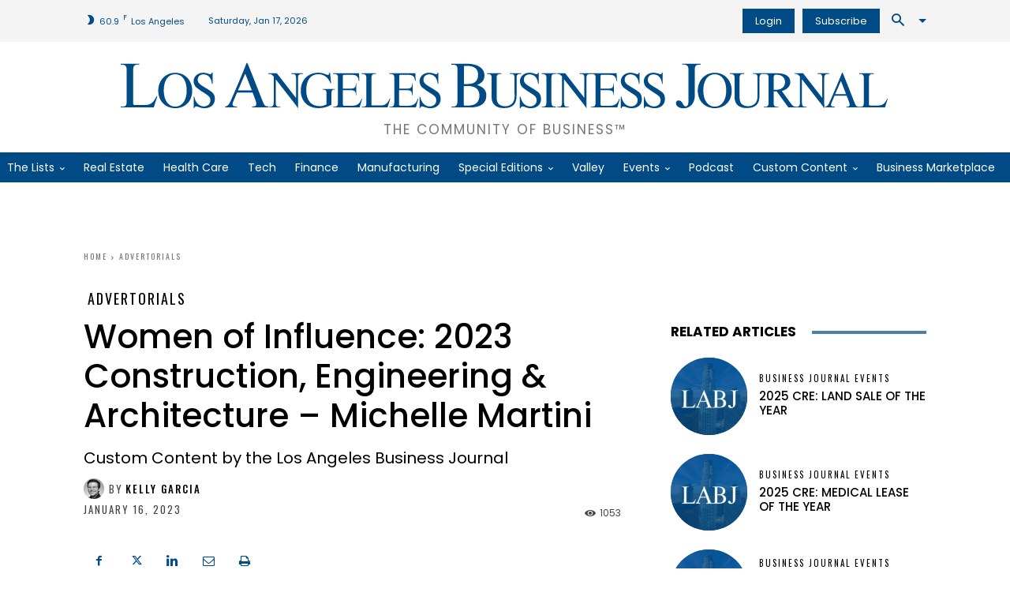

--- FILE ---
content_type: text/html; charset=UTF-8
request_url: https://labusinessjournal.com/advertorials/women-of-influence-2023-construction-engineering-architecture-michelle-martini/
body_size: 86281
content:
<!doctype html >
<!--[if IE 8]>    <html class="ie8" lang="en"> <![endif]-->
<!--[if IE 9]>    <html class="ie9" lang="en"> <![endif]-->
<!--[if gt IE 8]><!--> <html lang="en-US"> <!--<![endif]-->
<head><meta charset="UTF-8" /><script type="f2139656d03ab5f36b5da17b-text/javascript">if(navigator.userAgent.match(/MSIE|Internet Explorer/i)||navigator.userAgent.match(/Trident\/7\..*?rv:11/i)){var href=document.location.href;if(!href.match(/[?&]nowprocket/)){if(href.indexOf("?")==-1){if(href.indexOf("#")==-1){document.location.href=href+"?nowprocket=1"}else{document.location.href=href.replace("#","?nowprocket=1#")}}else{if(href.indexOf("#")==-1){document.location.href=href+"&nowprocket=1"}else{document.location.href=href.replace("#","&nowprocket=1#")}}}}</script><script type="f2139656d03ab5f36b5da17b-text/javascript">(()=>{class RocketLazyLoadScripts{constructor(){this.v="1.2.5.1",this.triggerEvents=["keydown","mousedown","mousemove","touchmove","touchstart","touchend","wheel"],this.userEventHandler=this.t.bind(this),this.touchStartHandler=this.i.bind(this),this.touchMoveHandler=this.o.bind(this),this.touchEndHandler=this.h.bind(this),this.clickHandler=this.u.bind(this),this.interceptedClicks=[],this.interceptedClickListeners=[],this.l(this),window.addEventListener("pageshow",(t=>{this.persisted=t.persisted,this.everythingLoaded&&this.m()})),document.addEventListener("DOMContentLoaded",(()=>{this.p()})),this.delayedScripts={normal:[],async:[],defer:[]},this.trash=[],this.allJQueries=[]}k(t){document.hidden?t.t():(this.triggerEvents.forEach((e=>window.addEventListener(e,t.userEventHandler,{passive:!0}))),window.addEventListener("touchstart",t.touchStartHandler,{passive:!0}),window.addEventListener("mousedown",t.touchStartHandler),document.addEventListener("visibilitychange",t.userEventHandler))}_(){this.triggerEvents.forEach((t=>window.removeEventListener(t,this.userEventHandler,{passive:!0}))),document.removeEventListener("visibilitychange",this.userEventHandler)}i(t){"HTML"!==t.target.tagName&&(window.addEventListener("touchend",this.touchEndHandler),window.addEventListener("mouseup",this.touchEndHandler),window.addEventListener("touchmove",this.touchMoveHandler,{passive:!0}),window.addEventListener("mousemove",this.touchMoveHandler),t.target.addEventListener("click",this.clickHandler),this.L(t.target,!0),this.M(t.target,"onclick","rocket-onclick"),this.C())}o(t){window.removeEventListener("touchend",this.touchEndHandler),window.removeEventListener("mouseup",this.touchEndHandler),window.removeEventListener("touchmove",this.touchMoveHandler,{passive:!0}),window.removeEventListener("mousemove",this.touchMoveHandler),t.target.removeEventListener("click",this.clickHandler),this.L(t.target,!1),this.M(t.target,"rocket-onclick","onclick"),this.O()}h(){window.removeEventListener("touchend",this.touchEndHandler),window.removeEventListener("mouseup",this.touchEndHandler),window.removeEventListener("touchmove",this.touchMoveHandler,{passive:!0}),window.removeEventListener("mousemove",this.touchMoveHandler)}u(t){t.target.removeEventListener("click",this.clickHandler),this.L(t.target,!1),this.M(t.target,"rocket-onclick","onclick"),this.interceptedClicks.push(t),t.preventDefault(),t.stopPropagation(),t.stopImmediatePropagation(),this.O()}D(){window.removeEventListener("touchstart",this.touchStartHandler,{passive:!0}),window.removeEventListener("mousedown",this.touchStartHandler),this.interceptedClicks.forEach((t=>{t.target.dispatchEvent(new MouseEvent("click",{view:t.view,bubbles:!0,cancelable:!0}))}))}l(t){EventTarget.prototype.addEventListenerBase=EventTarget.prototype.addEventListener,EventTarget.prototype.addEventListener=function(e,i,o){"click"!==e||t.windowLoaded||i===t.clickHandler||t.interceptedClickListeners.push({target:this,func:i,options:o}),(this||window).addEventListenerBase(e,i,o)}}L(t,e){this.interceptedClickListeners.forEach((i=>{i.target===t&&(e?t.removeEventListener("click",i.func,i.options):t.addEventListener("click",i.func,i.options))})),t.parentNode!==document.documentElement&&this.L(t.parentNode,e)}S(){return new Promise((t=>{this.T?this.O=t:t()}))}C(){this.T=!0}O(){this.T=!1}M(t,e,i){t.hasAttribute&&t.hasAttribute(e)&&(event.target.setAttribute(i,event.target.getAttribute(e)),event.target.removeAttribute(e))}t(){this._(this),"loading"===document.readyState?document.addEventListener("DOMContentLoaded",this.R.bind(this)):this.R()}p(){let t=[];document.querySelectorAll("script[type=rocketlazyloadscript][data-rocket-src]").forEach((e=>{let i=e.getAttribute("data-rocket-src");if(i&&0!==i.indexOf("data:")){0===i.indexOf("//")&&(i=location.protocol+i);try{const o=new URL(i).origin;o!==location.origin&&t.push({src:o,crossOrigin:e.crossOrigin||"module"===e.getAttribute("data-rocket-type")})}catch(t){}}})),t=[...new Map(t.map((t=>[JSON.stringify(t),t]))).values()],this.j(t,"preconnect")}async R(){this.lastBreath=Date.now(),this.P(this),this.F(this),this.q(),this.A(),this.I(),await this.U(this.delayedScripts.normal),await this.U(this.delayedScripts.defer),await this.U(this.delayedScripts.async);try{await this.W(),await this.H(this),await this.J()}catch(t){console.error(t)}window.dispatchEvent(new Event("rocket-allScriptsLoaded")),this.everythingLoaded=!0,this.S().then((()=>{this.D()})),this.N()}A(){document.querySelectorAll("script[type=rocketlazyloadscript]").forEach((t=>{t.hasAttribute("data-rocket-src")?t.hasAttribute("async")&&!1!==t.async?this.delayedScripts.async.push(t):t.hasAttribute("defer")&&!1!==t.defer||"module"===t.getAttribute("data-rocket-type")?this.delayedScripts.defer.push(t):this.delayedScripts.normal.push(t):this.delayedScripts.normal.push(t)}))}async B(t){if(await this.G(),!0!==t.noModule||!("noModule"in HTMLScriptElement.prototype))return new Promise((e=>{let i;function o(){(i||t).setAttribute("data-rocket-status","executed"),e()}try{if(navigator.userAgent.indexOf("Firefox/")>0||""===navigator.vendor)i=document.createElement("script"),[...t.attributes].forEach((t=>{let e=t.nodeName;"type"!==e&&("data-rocket-type"===e&&(e="type"),"data-rocket-src"===e&&(e="src"),i.setAttribute(e,t.nodeValue))})),t.text&&(i.text=t.text),i.hasAttribute("src")?(i.addEventListener("load",o),i.addEventListener("error",(function(){i.setAttribute("data-rocket-status","failed"),e()})),setTimeout((()=>{i.isConnected||e()}),1)):(i.text=t.text,o()),t.parentNode.replaceChild(i,t);else{const i=t.getAttribute("data-rocket-type"),n=t.getAttribute("data-rocket-src");i?(t.type=i,t.removeAttribute("data-rocket-type")):t.removeAttribute("type"),t.addEventListener("load",o),t.addEventListener("error",(function(){t.setAttribute("data-rocket-status","failed"),e()})),n?(t.removeAttribute("data-rocket-src"),t.src=n):t.src="data:text/javascript;base64,"+window.btoa(unescape(encodeURIComponent(t.text)))}}catch(i){t.setAttribute("data-rocket-status","failed"),e()}}));t.setAttribute("data-rocket-status","skipped")}async U(t){const e=t.shift();return e&&e.isConnected?(await this.B(e),this.U(t)):Promise.resolve()}I(){this.j([...this.delayedScripts.normal,...this.delayedScripts.defer,...this.delayedScripts.async],"preload")}j(t,e){var i=document.createDocumentFragment();t.forEach((t=>{const o=t.getAttribute&&t.getAttribute("data-rocket-src")||t.src;if(o){const n=document.createElement("link");n.href=o,n.rel=e,"preconnect"!==e&&(n.as="script"),t.getAttribute&&"module"===t.getAttribute("data-rocket-type")&&(n.crossOrigin=!0),t.crossOrigin&&(n.crossOrigin=t.crossOrigin),t.integrity&&(n.integrity=t.integrity),i.appendChild(n),this.trash.push(n)}})),document.head.appendChild(i)}P(t){let e={};function i(i,o){return e[o].eventsToRewrite.indexOf(i)>=0&&!t.everythingLoaded?"rocket-"+i:i}function o(t,o){!function(t){e[t]||(e[t]={originalFunctions:{add:t.addEventListener,remove:t.removeEventListener},eventsToRewrite:[]},t.addEventListener=function(){arguments[0]=i(arguments[0],t),e[t].originalFunctions.add.apply(t,arguments)},t.removeEventListener=function(){arguments[0]=i(arguments[0],t),e[t].originalFunctions.remove.apply(t,arguments)})}(t),e[t].eventsToRewrite.push(o)}function n(e,i){let o=e[i];e[i]=null,Object.defineProperty(e,i,{get:()=>o||function(){},set(n){t.everythingLoaded?o=n:e["rocket"+i]=o=n}})}o(document,"DOMContentLoaded"),o(window,"DOMContentLoaded"),o(window,"load"),o(window,"pageshow"),o(document,"readystatechange"),n(document,"onreadystatechange"),n(window,"onload"),n(window,"onpageshow")}F(t){let e;function i(e){return t.everythingLoaded?e:e.split(" ").map((t=>"load"===t||0===t.indexOf("load.")?"rocket-jquery-load":t)).join(" ")}function o(o){if(o&&o.fn&&!t.allJQueries.includes(o)){o.fn.ready=o.fn.init.prototype.ready=function(e){return t.domReadyFired?e.bind(document)(o):document.addEventListener("rocket-DOMContentLoaded",(()=>e.bind(document)(o))),o([])};const e=o.fn.on;o.fn.on=o.fn.init.prototype.on=function(){return this[0]===window&&("string"==typeof arguments[0]||arguments[0]instanceof String?arguments[0]=i(arguments[0]):"object"==typeof arguments[0]&&Object.keys(arguments[0]).forEach((t=>{const e=arguments[0][t];delete arguments[0][t],arguments[0][i(t)]=e}))),e.apply(this,arguments),this},t.allJQueries.push(o)}e=o}o(window.jQuery),Object.defineProperty(window,"jQuery",{get:()=>e,set(t){o(t)}})}async H(t){const e=document.querySelector("script[data-webpack]");e&&(await async function(){return new Promise((t=>{e.addEventListener("load",t),e.addEventListener("error",t)}))}(),await t.K(),await t.H(t))}async W(){this.domReadyFired=!0,await this.G(),document.dispatchEvent(new Event("rocket-readystatechange")),await this.G(),document.rocketonreadystatechange&&document.rocketonreadystatechange(),await this.G(),document.dispatchEvent(new Event("rocket-DOMContentLoaded")),await this.G(),window.dispatchEvent(new Event("rocket-DOMContentLoaded"))}async J(){await this.G(),document.dispatchEvent(new Event("rocket-readystatechange")),await this.G(),document.rocketonreadystatechange&&document.rocketonreadystatechange(),await this.G(),window.dispatchEvent(new Event("rocket-load")),await this.G(),window.rocketonload&&window.rocketonload(),await this.G(),this.allJQueries.forEach((t=>t(window).trigger("rocket-jquery-load"))),await this.G();const t=new Event("rocket-pageshow");t.persisted=this.persisted,window.dispatchEvent(t),await this.G(),window.rocketonpageshow&&window.rocketonpageshow({persisted:this.persisted}),this.windowLoaded=!0}m(){document.onreadystatechange&&document.onreadystatechange(),window.onload&&window.onload(),window.onpageshow&&window.onpageshow({persisted:this.persisted})}q(){const t=new Map;document.write=document.writeln=function(e){const i=document.currentScript;i||console.error("WPRocket unable to document.write this: "+e);const o=document.createRange(),n=i.parentElement;let s=t.get(i);void 0===s&&(s=i.nextSibling,t.set(i,s));const c=document.createDocumentFragment();o.setStart(c,0),c.appendChild(o.createContextualFragment(e)),n.insertBefore(c,s)}}async G(){Date.now()-this.lastBreath>45&&(await this.K(),this.lastBreath=Date.now())}async K(){return document.hidden?new Promise((t=>setTimeout(t))):new Promise((t=>requestAnimationFrame(t)))}N(){this.trash.forEach((t=>t.remove()))}static run(){const t=new RocketLazyLoadScripts;t.k(t)}}RocketLazyLoadScripts.run()})();</script>
    <title>Women of Influence: 2023 Construction, Engineering &amp; Architecture – Michelle Martini - Los Angeles Business Journal</title><link rel="preload" as="style" href="https://fonts.googleapis.com/css?family=Lora%3A400%2C400italic%2C500%2C600%2C600italic%2C700%2C900italic%7CPoppins%3A400%2C400italic%2C500%2C600%2C600italic%2C700%2C900italic%7COswald%3A400%2C400italic%2C500%2C600%2C600italic%2C700%2C900italic%7CNoto%20Serif%3A400%2C400italic%2C500%2C600%2C600italic%2C700%2C900italic%7CPoppins%3A400%2C500%2C600%2C700%7CRubik%3A500%2C400%7COswald%3A400%2C500%7CNoto%20Serif%3A400&#038;display=swap" /><script src="/cdn-cgi/scripts/7d0fa10a/cloudflare-static/rocket-loader.min.js" data-cf-settings="f2139656d03ab5f36b5da17b-|49"></script><link rel="stylesheet" href="https://fonts.googleapis.com/css?family=Lora%3A400%2C400italic%2C500%2C600%2C600italic%2C700%2C900italic%7CPoppins%3A400%2C400italic%2C500%2C600%2C600italic%2C700%2C900italic%7COswald%3A400%2C400italic%2C500%2C600%2C600italic%2C700%2C900italic%7CNoto%20Serif%3A400%2C400italic%2C500%2C600%2C600italic%2C700%2C900italic%7CPoppins%3A400%2C500%2C600%2C700%7CRubik%3A500%2C400%7COswald%3A400%2C500%7CNoto%20Serif%3A400&#038;display=swap" media="print" onload="this.media='all'" /><noscript><link rel="stylesheet" href="https://fonts.googleapis.com/css?family=Lora%3A400%2C400italic%2C500%2C600%2C600italic%2C700%2C900italic%7CPoppins%3A400%2C400italic%2C500%2C600%2C600italic%2C700%2C900italic%7COswald%3A400%2C400italic%2C500%2C600%2C600italic%2C700%2C900italic%7CNoto%20Serif%3A400%2C400italic%2C500%2C600%2C600italic%2C700%2C900italic%7CPoppins%3A400%2C500%2C600%2C700%7CRubik%3A500%2C400%7COswald%3A400%2C500%7CNoto%20Serif%3A400&#038;display=swap" /></noscript>
<link rel="preload" as="font" href="https://labusinessjournal.com/wp-content/themes/Newspaper/images/icons/newspaper.woff" crossorigin>
    
    <meta name="viewport" content="width=device-width, initial-scale=1.0">
    <link rel="pingback" href="https://labusinessjournal.com/xmlrpc.php" />
    <meta name='robots' content='index, follow, max-image-preview:large, max-snippet:-1, max-video-preview:-1' />
<link rel="icon" type="image/png" href="https://labusinessjournal.com/wp-content/uploads/2021/09/LABJ-favicon.png"><link rel="apple-touch-icon" sizes="152x152" href="https://labusinessjournal.com/wp-content/uploads/2021/09/cropped-LABJ-favicon.png"/>
	<!-- This site is optimized with the Yoast SEO Premium plugin v26.7 (Yoast SEO v26.7) - https://yoast.com/wordpress/plugins/seo/ -->
	<meta name="description" content="MICHELLE MARTINI Senior Marketing Manager Suffolk Michelle Martini has managed the West Coast region for Suffolk since joining the company in January" />
	<link rel="canonical" href="https://labusinessjournal.com/advertorials/women-of-influence-2023-construction-engineering-architecture-michelle-martini/" />
	<meta property="og:locale" content="en_US" />
	<meta property="og:type" content="article" />
	<meta property="og:title" content="Women of Influence: 2023 Construction, Engineering &amp; Architecture – Michelle Martini - Los Angeles Business Journal" />
	<meta property="og:description" content="MICHELLE MARTINI Senior Marketing Manager Suffolk Michelle Martini has managed the West Coast region for Suffolk since joining the company in January" />
	<meta property="og:url" content="https://labusinessjournal.com/advertorials/women-of-influence-2023-construction-engineering-architecture-michelle-martini/" />
	<meta property="og:site_name" content="Los Angeles Business Journal" />
	<meta property="article:publisher" content="https://www.facebook.com/labusinessjournal" />
	<meta property="article:published_time" content="2023-01-16T18:40:58+00:00" />
	<meta property="article:modified_time" content="2023-01-17T01:06:25+00:00" />
	<meta property="og:image" content="https://labusinessjournal.com/wp-content/uploads/2023/01/MMartini.jpg" />
	<meta property="og:image:width" content="357" />
	<meta property="og:image:height" content="357" />
	<meta property="og:image:type" content="image/jpeg" />
	<meta name="author" content="Kelly Garcia" />
	<meta name="twitter:card" content="summary_large_image" />
	<meta name="twitter:creator" content="@LABJnews" />
	<meta name="twitter:site" content="@LABJnews" />
	<meta name="twitter:label1" content="Written by" />
	<meta name="twitter:data1" content="Kelly Garcia" />
	<meta name="twitter:label2" content="Est. reading time" />
	<meta name="twitter:data2" content="1 minute" />
	<script type="application/ld+json" class="yoast-schema-graph">{"@context":"https://schema.org","@graph":[{"@type":"Article","@id":"https://labusinessjournal.com/advertorials/women-of-influence-2023-construction-engineering-architecture-michelle-martini/#article","isPartOf":{"@id":"https://labusinessjournal.com/advertorials/women-of-influence-2023-construction-engineering-architecture-michelle-martini/"},"author":{"name":"Kelly Garcia","@id":"https://labusinessjournal.com/#/schema/person/5e7cf6382fefefac028e33ba8752cb44"},"headline":"Women of Influence: 2023 Construction, Engineering &#038; Architecture – Michelle Martini","datePublished":"2023-01-16T18:40:58+00:00","dateModified":"2023-01-17T01:06:25+00:00","mainEntityOfPage":{"@id":"https://labusinessjournal.com/advertorials/women-of-influence-2023-construction-engineering-architecture-michelle-martini/"},"wordCount":157,"publisher":{"@id":"https://labusinessjournal.com/#organization"},"image":{"@id":"https://labusinessjournal.com/advertorials/women-of-influence-2023-construction-engineering-architecture-michelle-martini/#primaryimage"},"thumbnailUrl":"https://labusinessjournal.com/wp-content/uploads/2023/01/MMartini.jpg","articleSection":["Advertorials"],"inLanguage":"en-US"},{"@type":"WebPage","@id":"https://labusinessjournal.com/advertorials/women-of-influence-2023-construction-engineering-architecture-michelle-martini/","url":"https://labusinessjournal.com/advertorials/women-of-influence-2023-construction-engineering-architecture-michelle-martini/","name":"Women of Influence: 2023 Construction, Engineering & Architecture – Michelle Martini - Los Angeles Business Journal","isPartOf":{"@id":"https://labusinessjournal.com/#website"},"primaryImageOfPage":{"@id":"https://labusinessjournal.com/advertorials/women-of-influence-2023-construction-engineering-architecture-michelle-martini/#primaryimage"},"image":{"@id":"https://labusinessjournal.com/advertorials/women-of-influence-2023-construction-engineering-architecture-michelle-martini/#primaryimage"},"thumbnailUrl":"https://labusinessjournal.com/wp-content/uploads/2023/01/MMartini.jpg","datePublished":"2023-01-16T18:40:58+00:00","dateModified":"2023-01-17T01:06:25+00:00","description":"MICHELLE MARTINI Senior Marketing Manager Suffolk Michelle Martini has managed the West Coast region for Suffolk since joining the company in January","breadcrumb":{"@id":"https://labusinessjournal.com/advertorials/women-of-influence-2023-construction-engineering-architecture-michelle-martini/#breadcrumb"},"inLanguage":"en-US","potentialAction":[{"@type":"ReadAction","target":["https://labusinessjournal.com/advertorials/women-of-influence-2023-construction-engineering-architecture-michelle-martini/"]}]},{"@type":"ImageObject","inLanguage":"en-US","@id":"https://labusinessjournal.com/advertorials/women-of-influence-2023-construction-engineering-architecture-michelle-martini/#primaryimage","url":"https://labusinessjournal.com/wp-content/uploads/2023/01/MMartini.jpg","contentUrl":"https://labusinessjournal.com/wp-content/uploads/2023/01/MMartini.jpg","width":357,"height":357},{"@type":"BreadcrumbList","@id":"https://labusinessjournal.com/advertorials/women-of-influence-2023-construction-engineering-architecture-michelle-martini/#breadcrumb","itemListElement":[{"@type":"ListItem","position":1,"name":"Home","item":"https://labusinessjournal.com/"},{"@type":"ListItem","position":2,"name":"Women of Influence: 2023 Construction, Engineering &#038; Architecture – Michelle Martini"}]},{"@type":"WebSite","@id":"https://labusinessjournal.com/#website","url":"https://labusinessjournal.com/","name":"Los Angeles Business Journal","description":"The Community of Business™","publisher":{"@id":"https://labusinessjournal.com/#organization"},"potentialAction":[{"@type":"SearchAction","target":{"@type":"EntryPoint","urlTemplate":"https://labusinessjournal.com/?s={search_term_string}"},"query-input":{"@type":"PropertyValueSpecification","valueRequired":true,"valueName":"search_term_string"}}],"inLanguage":"en-US"},{"@type":"Organization","@id":"https://labusinessjournal.com/#organization","name":"Los Angeles Business Journal","url":"https://labusinessjournal.com/","logo":{"@type":"ImageObject","inLanguage":"en-US","@id":"https://labusinessjournal.com/#/schema/logo/image/","url":"https://labusinessjournal.com/wp-content/uploads/2022/07/LABJ-logo.png","contentUrl":"https://labusinessjournal.com/wp-content/uploads/2022/07/LABJ-logo.png","width":3387,"height":217,"caption":"Los Angeles Business Journal"},"image":{"@id":"https://labusinessjournal.com/#/schema/logo/image/"},"sameAs":["https://www.facebook.com/labusinessjournal","https://x.com/LABJnews","https://www.instagram.com/labusinessjournal/","https://www.linkedin.com/company/los-angeles-business-journal/","https://www.youtube.com/channel/UCgxcHb58FSGcqNNJtHKhsGA"]},{"@type":"Person","@id":"https://labusinessjournal.com/#/schema/person/5e7cf6382fefefac028e33ba8752cb44","name":"Kelly Garcia","image":{"@type":"ImageObject","inLanguage":"en-US","@id":"https://labusinessjournal.com/#/schema/person/image/","url":"https://labusinessjournal.com/wp-content/uploads/2025/07/Kelly-Garcia-150x150.png","contentUrl":"https://labusinessjournal.com/wp-content/uploads/2025/07/Kelly-Garcia-150x150.png","caption":"Kelly Garcia"},"sameAs":["https://www.linkedin.com/in/kelly-garcia-9aa6171b6?lipi=urnlipaged_flagship3_profile_view_base_contact_details9IHhIVyYQlWA4Vqhp9Qr5A"],"url":"https://labusinessjournal.com/author/kgarcia/"}]}</script>
	<!-- / Yoast SEO Premium plugin. -->


<link rel='dns-prefetch' href='//www.google.com' />
<link rel='dns-prefetch' href='//olytics.omeda.com' />
<link rel='dns-prefetch' href='//fonts.googleapis.com' />
<link rel='dns-prefetch' href='//fonts.gstatic.com' />
<link rel='dns-prefetch' href='//pagead2.googlesyndication.com' />
<link rel='dns-prefetch' href='//securepubads.g.doubleclick.net' />
<link rel='dns-prefetch' href='//www.googletagmanager.com' />
<link href='https://images.labusinessjournal.com' rel='preconnect' />

<link rel="alternate" type="application/rss+xml" title="Los Angeles Business Journal &raquo; Feed" href="https://labusinessjournal.com/feed/" />
<link rel="alternate" title="oEmbed (JSON)" type="application/json+oembed" href="https://labusinessjournal.com/wp-json/oembed/1.0/embed?url=https%3A%2F%2Flabusinessjournal.com%2Fadvertorials%2Fwomen-of-influence-2023-construction-engineering-architecture-michelle-martini%2F" />
<link rel="alternate" title="oEmbed (XML)" type="text/xml+oembed" href="https://labusinessjournal.com/wp-json/oembed/1.0/embed?url=https%3A%2F%2Flabusinessjournal.com%2Fadvertorials%2Fwomen-of-influence-2023-construction-engineering-architecture-michelle-martini%2F&#038;format=xml" />
<style id='wp-img-auto-sizes-contain-inline-css' type='text/css'>
img:is([sizes=auto i],[sizes^="auto," i]){contain-intrinsic-size:3000px 1500px}
/*# sourceURL=wp-img-auto-sizes-contain-inline-css */
</style>
<style id='wp-block-library-inline-css' type='text/css'>
:root{--wp-block-synced-color:#7a00df;--wp-block-synced-color--rgb:122,0,223;--wp-bound-block-color:var(--wp-block-synced-color);--wp-editor-canvas-background:#ddd;--wp-admin-theme-color:#007cba;--wp-admin-theme-color--rgb:0,124,186;--wp-admin-theme-color-darker-10:#006ba1;--wp-admin-theme-color-darker-10--rgb:0,107,160.5;--wp-admin-theme-color-darker-20:#005a87;--wp-admin-theme-color-darker-20--rgb:0,90,135;--wp-admin-border-width-focus:2px}@media (min-resolution:192dpi){:root{--wp-admin-border-width-focus:1.5px}}.wp-element-button{cursor:pointer}:root .has-very-light-gray-background-color{background-color:#eee}:root .has-very-dark-gray-background-color{background-color:#313131}:root .has-very-light-gray-color{color:#eee}:root .has-very-dark-gray-color{color:#313131}:root .has-vivid-green-cyan-to-vivid-cyan-blue-gradient-background{background:linear-gradient(135deg,#00d084,#0693e3)}:root .has-purple-crush-gradient-background{background:linear-gradient(135deg,#34e2e4,#4721fb 50%,#ab1dfe)}:root .has-hazy-dawn-gradient-background{background:linear-gradient(135deg,#faaca8,#dad0ec)}:root .has-subdued-olive-gradient-background{background:linear-gradient(135deg,#fafae1,#67a671)}:root .has-atomic-cream-gradient-background{background:linear-gradient(135deg,#fdd79a,#004a59)}:root .has-nightshade-gradient-background{background:linear-gradient(135deg,#330968,#31cdcf)}:root .has-midnight-gradient-background{background:linear-gradient(135deg,#020381,#2874fc)}:root{--wp--preset--font-size--normal:16px;--wp--preset--font-size--huge:42px}.has-regular-font-size{font-size:1em}.has-larger-font-size{font-size:2.625em}.has-normal-font-size{font-size:var(--wp--preset--font-size--normal)}.has-huge-font-size{font-size:var(--wp--preset--font-size--huge)}.has-text-align-center{text-align:center}.has-text-align-left{text-align:left}.has-text-align-right{text-align:right}.has-fit-text{white-space:nowrap!important}#end-resizable-editor-section{display:none}.aligncenter{clear:both}.items-justified-left{justify-content:flex-start}.items-justified-center{justify-content:center}.items-justified-right{justify-content:flex-end}.items-justified-space-between{justify-content:space-between}.screen-reader-text{border:0;clip-path:inset(50%);height:1px;margin:-1px;overflow:hidden;padding:0;position:absolute;width:1px;word-wrap:normal!important}.screen-reader-text:focus{background-color:#ddd;clip-path:none;color:#444;display:block;font-size:1em;height:auto;left:5px;line-height:normal;padding:15px 23px 14px;text-decoration:none;top:5px;width:auto;z-index:100000}html :where(.has-border-color){border-style:solid}html :where([style*=border-top-color]){border-top-style:solid}html :where([style*=border-right-color]){border-right-style:solid}html :where([style*=border-bottom-color]){border-bottom-style:solid}html :where([style*=border-left-color]){border-left-style:solid}html :where([style*=border-width]){border-style:solid}html :where([style*=border-top-width]){border-top-style:solid}html :where([style*=border-right-width]){border-right-style:solid}html :where([style*=border-bottom-width]){border-bottom-style:solid}html :where([style*=border-left-width]){border-left-style:solid}html :where(img[class*=wp-image-]){height:auto;max-width:100%}:where(figure){margin:0 0 1em}html :where(.is-position-sticky){--wp-admin--admin-bar--position-offset:var(--wp-admin--admin-bar--height,0px)}@media screen and (max-width:600px){html :where(.is-position-sticky){--wp-admin--admin-bar--position-offset:0px}}

/*# sourceURL=wp-block-library-inline-css */
</style><style id='global-styles-inline-css' type='text/css'>
:root{--wp--preset--aspect-ratio--square: 1;--wp--preset--aspect-ratio--4-3: 4/3;--wp--preset--aspect-ratio--3-4: 3/4;--wp--preset--aspect-ratio--3-2: 3/2;--wp--preset--aspect-ratio--2-3: 2/3;--wp--preset--aspect-ratio--16-9: 16/9;--wp--preset--aspect-ratio--9-16: 9/16;--wp--preset--color--black: #000000;--wp--preset--color--cyan-bluish-gray: #abb8c3;--wp--preset--color--white: #ffffff;--wp--preset--color--pale-pink: #f78da7;--wp--preset--color--vivid-red: #cf2e2e;--wp--preset--color--luminous-vivid-orange: #ff6900;--wp--preset--color--luminous-vivid-amber: #fcb900;--wp--preset--color--light-green-cyan: #7bdcb5;--wp--preset--color--vivid-green-cyan: #00d084;--wp--preset--color--pale-cyan-blue: #8ed1fc;--wp--preset--color--vivid-cyan-blue: #0693e3;--wp--preset--color--vivid-purple: #9b51e0;--wp--preset--gradient--vivid-cyan-blue-to-vivid-purple: linear-gradient(135deg,rgb(6,147,227) 0%,rgb(155,81,224) 100%);--wp--preset--gradient--light-green-cyan-to-vivid-green-cyan: linear-gradient(135deg,rgb(122,220,180) 0%,rgb(0,208,130) 100%);--wp--preset--gradient--luminous-vivid-amber-to-luminous-vivid-orange: linear-gradient(135deg,rgb(252,185,0) 0%,rgb(255,105,0) 100%);--wp--preset--gradient--luminous-vivid-orange-to-vivid-red: linear-gradient(135deg,rgb(255,105,0) 0%,rgb(207,46,46) 100%);--wp--preset--gradient--very-light-gray-to-cyan-bluish-gray: linear-gradient(135deg,rgb(238,238,238) 0%,rgb(169,184,195) 100%);--wp--preset--gradient--cool-to-warm-spectrum: linear-gradient(135deg,rgb(74,234,220) 0%,rgb(151,120,209) 20%,rgb(207,42,186) 40%,rgb(238,44,130) 60%,rgb(251,105,98) 80%,rgb(254,248,76) 100%);--wp--preset--gradient--blush-light-purple: linear-gradient(135deg,rgb(255,206,236) 0%,rgb(152,150,240) 100%);--wp--preset--gradient--blush-bordeaux: linear-gradient(135deg,rgb(254,205,165) 0%,rgb(254,45,45) 50%,rgb(107,0,62) 100%);--wp--preset--gradient--luminous-dusk: linear-gradient(135deg,rgb(255,203,112) 0%,rgb(199,81,192) 50%,rgb(65,88,208) 100%);--wp--preset--gradient--pale-ocean: linear-gradient(135deg,rgb(255,245,203) 0%,rgb(182,227,212) 50%,rgb(51,167,181) 100%);--wp--preset--gradient--electric-grass: linear-gradient(135deg,rgb(202,248,128) 0%,rgb(113,206,126) 100%);--wp--preset--gradient--midnight: linear-gradient(135deg,rgb(2,3,129) 0%,rgb(40,116,252) 100%);--wp--preset--font-size--small: 11px;--wp--preset--font-size--medium: 20px;--wp--preset--font-size--large: 32px;--wp--preset--font-size--x-large: 42px;--wp--preset--font-size--regular: 15px;--wp--preset--font-size--larger: 50px;--wp--preset--spacing--20: 0.44rem;--wp--preset--spacing--30: 0.67rem;--wp--preset--spacing--40: 1rem;--wp--preset--spacing--50: 1.5rem;--wp--preset--spacing--60: 2.25rem;--wp--preset--spacing--70: 3.38rem;--wp--preset--spacing--80: 5.06rem;--wp--preset--shadow--natural: 6px 6px 9px rgba(0, 0, 0, 0.2);--wp--preset--shadow--deep: 12px 12px 50px rgba(0, 0, 0, 0.4);--wp--preset--shadow--sharp: 6px 6px 0px rgba(0, 0, 0, 0.2);--wp--preset--shadow--outlined: 6px 6px 0px -3px rgb(255, 255, 255), 6px 6px rgb(0, 0, 0);--wp--preset--shadow--crisp: 6px 6px 0px rgb(0, 0, 0);}:where(.is-layout-flex){gap: 0.5em;}:where(.is-layout-grid){gap: 0.5em;}body .is-layout-flex{display: flex;}.is-layout-flex{flex-wrap: wrap;align-items: center;}.is-layout-flex > :is(*, div){margin: 0;}body .is-layout-grid{display: grid;}.is-layout-grid > :is(*, div){margin: 0;}:where(.wp-block-columns.is-layout-flex){gap: 2em;}:where(.wp-block-columns.is-layout-grid){gap: 2em;}:where(.wp-block-post-template.is-layout-flex){gap: 1.25em;}:where(.wp-block-post-template.is-layout-grid){gap: 1.25em;}.has-black-color{color: var(--wp--preset--color--black) !important;}.has-cyan-bluish-gray-color{color: var(--wp--preset--color--cyan-bluish-gray) !important;}.has-white-color{color: var(--wp--preset--color--white) !important;}.has-pale-pink-color{color: var(--wp--preset--color--pale-pink) !important;}.has-vivid-red-color{color: var(--wp--preset--color--vivid-red) !important;}.has-luminous-vivid-orange-color{color: var(--wp--preset--color--luminous-vivid-orange) !important;}.has-luminous-vivid-amber-color{color: var(--wp--preset--color--luminous-vivid-amber) !important;}.has-light-green-cyan-color{color: var(--wp--preset--color--light-green-cyan) !important;}.has-vivid-green-cyan-color{color: var(--wp--preset--color--vivid-green-cyan) !important;}.has-pale-cyan-blue-color{color: var(--wp--preset--color--pale-cyan-blue) !important;}.has-vivid-cyan-blue-color{color: var(--wp--preset--color--vivid-cyan-blue) !important;}.has-vivid-purple-color{color: var(--wp--preset--color--vivid-purple) !important;}.has-black-background-color{background-color: var(--wp--preset--color--black) !important;}.has-cyan-bluish-gray-background-color{background-color: var(--wp--preset--color--cyan-bluish-gray) !important;}.has-white-background-color{background-color: var(--wp--preset--color--white) !important;}.has-pale-pink-background-color{background-color: var(--wp--preset--color--pale-pink) !important;}.has-vivid-red-background-color{background-color: var(--wp--preset--color--vivid-red) !important;}.has-luminous-vivid-orange-background-color{background-color: var(--wp--preset--color--luminous-vivid-orange) !important;}.has-luminous-vivid-amber-background-color{background-color: var(--wp--preset--color--luminous-vivid-amber) !important;}.has-light-green-cyan-background-color{background-color: var(--wp--preset--color--light-green-cyan) !important;}.has-vivid-green-cyan-background-color{background-color: var(--wp--preset--color--vivid-green-cyan) !important;}.has-pale-cyan-blue-background-color{background-color: var(--wp--preset--color--pale-cyan-blue) !important;}.has-vivid-cyan-blue-background-color{background-color: var(--wp--preset--color--vivid-cyan-blue) !important;}.has-vivid-purple-background-color{background-color: var(--wp--preset--color--vivid-purple) !important;}.has-black-border-color{border-color: var(--wp--preset--color--black) !important;}.has-cyan-bluish-gray-border-color{border-color: var(--wp--preset--color--cyan-bluish-gray) !important;}.has-white-border-color{border-color: var(--wp--preset--color--white) !important;}.has-pale-pink-border-color{border-color: var(--wp--preset--color--pale-pink) !important;}.has-vivid-red-border-color{border-color: var(--wp--preset--color--vivid-red) !important;}.has-luminous-vivid-orange-border-color{border-color: var(--wp--preset--color--luminous-vivid-orange) !important;}.has-luminous-vivid-amber-border-color{border-color: var(--wp--preset--color--luminous-vivid-amber) !important;}.has-light-green-cyan-border-color{border-color: var(--wp--preset--color--light-green-cyan) !important;}.has-vivid-green-cyan-border-color{border-color: var(--wp--preset--color--vivid-green-cyan) !important;}.has-pale-cyan-blue-border-color{border-color: var(--wp--preset--color--pale-cyan-blue) !important;}.has-vivid-cyan-blue-border-color{border-color: var(--wp--preset--color--vivid-cyan-blue) !important;}.has-vivid-purple-border-color{border-color: var(--wp--preset--color--vivid-purple) !important;}.has-vivid-cyan-blue-to-vivid-purple-gradient-background{background: var(--wp--preset--gradient--vivid-cyan-blue-to-vivid-purple) !important;}.has-light-green-cyan-to-vivid-green-cyan-gradient-background{background: var(--wp--preset--gradient--light-green-cyan-to-vivid-green-cyan) !important;}.has-luminous-vivid-amber-to-luminous-vivid-orange-gradient-background{background: var(--wp--preset--gradient--luminous-vivid-amber-to-luminous-vivid-orange) !important;}.has-luminous-vivid-orange-to-vivid-red-gradient-background{background: var(--wp--preset--gradient--luminous-vivid-orange-to-vivid-red) !important;}.has-very-light-gray-to-cyan-bluish-gray-gradient-background{background: var(--wp--preset--gradient--very-light-gray-to-cyan-bluish-gray) !important;}.has-cool-to-warm-spectrum-gradient-background{background: var(--wp--preset--gradient--cool-to-warm-spectrum) !important;}.has-blush-light-purple-gradient-background{background: var(--wp--preset--gradient--blush-light-purple) !important;}.has-blush-bordeaux-gradient-background{background: var(--wp--preset--gradient--blush-bordeaux) !important;}.has-luminous-dusk-gradient-background{background: var(--wp--preset--gradient--luminous-dusk) !important;}.has-pale-ocean-gradient-background{background: var(--wp--preset--gradient--pale-ocean) !important;}.has-electric-grass-gradient-background{background: var(--wp--preset--gradient--electric-grass) !important;}.has-midnight-gradient-background{background: var(--wp--preset--gradient--midnight) !important;}.has-small-font-size{font-size: var(--wp--preset--font-size--small) !important;}.has-medium-font-size{font-size: var(--wp--preset--font-size--medium) !important;}.has-large-font-size{font-size: var(--wp--preset--font-size--large) !important;}.has-x-large-font-size{font-size: var(--wp--preset--font-size--x-large) !important;}
/*# sourceURL=global-styles-inline-css */
</style>

<style id='classic-theme-styles-inline-css' type='text/css'>
/*! This file is auto-generated */
.wp-block-button__link{color:#fff;background-color:#32373c;border-radius:9999px;box-shadow:none;text-decoration:none;padding:calc(.667em + 2px) calc(1.333em + 2px);font-size:1.125em}.wp-block-file__button{background:#32373c;color:#fff;text-decoration:none}
/*# sourceURL=/wp-includes/css/classic-themes.min.css */
</style>
<link rel='stylesheet' id='fullcalendar-css' href='https://labusinessjournal.com/wp-content/plugins/event-calendar-pro/assets/js/vendor/fullcalendar/fullcalendar.min.css?ver=6.9' type='text/css' media='all' />
<link data-minify="1" rel='stylesheet' id='date-timepicker-css' href='https://labusinessjournal.com/wp-content/cache/min/1/wp-content/plugins/event-calendar-pro/assets/js/vendor/date-time-picker/date-time-picker.css?ver=1767717725' type='text/css' media='all' />
<link data-minify="1" rel='stylesheet' id='event-calendar-pro-css' href='https://labusinessjournal.com/wp-content/cache/min/1/wp-content/plugins/event-calendar-pro/assets/css/frontend.css?ver=1767717725' type='text/css' media='all' />
<link rel='stylesheet' id='buttons-css' href='https://labusinessjournal.com/wp-includes/css/buttons.min.css?ver=6.9' type='text/css' media='all' />
<link data-minify="1" rel='stylesheet' id='dashicons-css' href='https://labusinessjournal.com/wp-content/cache/min/1/wp-includes/css/dashicons.min.css?ver=1767717725' type='text/css' media='all' />
<link rel='stylesheet' id='mediaelement-css' href='https://labusinessjournal.com/wp-includes/js/mediaelement/mediaelementplayer-legacy.min.css?ver=4.2.17' type='text/css' media='all' />
<link rel='stylesheet' id='wp-mediaelement-css' href='https://labusinessjournal.com/wp-includes/js/mediaelement/wp-mediaelement.min.css?ver=6.9' type='text/css' media='all' />
<link rel='stylesheet' id='media-views-css' href='https://labusinessjournal.com/wp-includes/css/media-views.min.css?ver=6.9' type='text/css' media='all' />
<link data-minify="1" rel='stylesheet' id='imgareaselect-css' href='https://labusinessjournal.com/wp-content/cache/min/1/wp-includes/js/imgareaselect/imgareaselect.css?ver=1767717725' type='text/css' media='all' />
<link data-minify="1" rel='stylesheet' id='omeda-css-css' href='https://labusinessjournal.com/wp-content/cache/min/1/olytics/css/v3/p/olytics.css?ver=1767717725' type='text/css' media='all' />
<link data-minify="1" rel='stylesheet' id='parent-style-css' href='https://labusinessjournal.com/wp-content/cache/min/1/wp-content/themes/Newspaper/style.css?ver=1767717725' type='text/css' media='all' />
<link data-minify="1" rel='stylesheet' id='everstrap-styles-css' href='https://labusinessjournal.com/wp-content/cache/min/1/wp-content/themes/labj-child/assets/css/style.css?ver=1767717725' type='text/css' media='all' />
<link data-minify="1" rel='stylesheet' id='td-plugin-multi-purpose-css' href='https://labusinessjournal.com/wp-content/cache/min/1/wp-content/plugins/td-composer/td-multi-purpose/style.css?ver=1767717725' type='text/css' media='all' />

<link data-minify="1" rel='stylesheet' id='td-multipurpose-css' href='https://labusinessjournal.com/wp-content/cache/min/1/wp-content/plugins/td-composer/assets/fonts/td-multipurpose/td-multipurpose.css?ver=1767717725' type='text/css' media='all' />
<link rel='stylesheet' id='td-theme-css' href='https://labusinessjournal.com/wp-content/themes/labj-child/style.css?ver=1.0.0' type='text/css' media='all' />
<style id='td-theme-inline-css' type='text/css'>@media (max-width:767px){.td-header-desktop-wrap{display:none}}@media (min-width:767px){.td-header-mobile-wrap{display:none}}</style>
<link data-minify="1" rel='stylesheet' id='td-legacy-framework-front-style-css' href='https://labusinessjournal.com/wp-content/cache/min/1/wp-content/plugins/td-composer/legacy/Newspaper/assets/css/td_legacy_main.css?ver=1767717725' type='text/css' media='all' />
<link data-minify="1" rel='stylesheet' id='td-standard-pack-framework-front-style-css' href='https://labusinessjournal.com/wp-content/cache/min/1/wp-content/plugins/td-standard-pack/Newspaper/assets/css/td_standard_pack_main.css?ver=1767717725' type='text/css' media='all' />
<link data-minify="1" rel='stylesheet' id='tdb_style_cloud_templates_front-css' href='https://labusinessjournal.com/wp-content/cache/min/1/wp-content/plugins/td-cloud-library/assets/css/tdb_main.css?ver=1767717725' type='text/css' media='all' />
<script type="f2139656d03ab5f36b5da17b-text/javascript" id="utils-js-extra">
/* <![CDATA[ */
var userSettings = {"url":"/","uid":"0","time":"1768661045","secure":"1"};
//# sourceURL=utils-js-extra
/* ]]> */
</script>
<script type="f2139656d03ab5f36b5da17b-text/javascript" src="https://labusinessjournal.com/wp-includes/js/utils.min.js?ver=6.9" id="utils-js"></script>
<script type="f2139656d03ab5f36b5da17b-text/javascript" src="https://labusinessjournal.com/wp-includes/js/jquery/jquery.min.js?ver=3.7.1" id="jquery-core-js"></script>
<script type="f2139656d03ab5f36b5da17b-text/javascript" src="https://labusinessjournal.com/wp-includes/js/jquery/jquery-migrate.min.js?ver=3.4.1" id="jquery-migrate-js"></script>
<script type="f2139656d03ab5f36b5da17b-text/javascript" src="https://labusinessjournal.com/wp-includes/js/plupload/moxie.min.js?ver=1.3.5.1" id="moxiejs-js"></script>
<script type="f2139656d03ab5f36b5da17b-text/javascript" src="https://labusinessjournal.com/wp-includes/js/plupload/plupload.min.js?ver=2.1.9" id="plupload-js"></script>
<script type="f2139656d03ab5f36b5da17b-text/javascript" id="omeda-integration-js-extra">
/* <![CDATA[ */
var frontend_ajax_object = {"ajax_url":"https://labusinessjournal.com/wp-admin/admin-ajax.php","auth_check_nonce":"0e18345262","logout_nonce":"b63ec6b1e1","login_button_class":".login-button","logout_button_class":".logout-button","login_url":"https://cbj.dragonforms.com/loading.do?omedasite=LA_login","debug":"1","home_url":"https://labusinessjournal.com"};
//# sourceURL=omeda-integration-js-extra
/* ]]> */
</script>
<script type="f2139656d03ab5f36b5da17b-text/javascript" src="https://labusinessjournal.com/wp-content/plugins/omeda-integration/public/js/omeda-integration-public.js?ver=1.2.2" id="omeda-integration-js"></script>
<script type="f2139656d03ab5f36b5da17b-text/javascript" id="omeda-olytics-js-extra">
/* <![CDATA[ */
var omeda = {"oid":"b6b198e7f1bb402392c19b8aead651fa","tags":"","categories":[{"term_id":324,"name":"Advertorials","slug":"advertorials","term_group":0,"term_taxonomy_id":324,"taxonomy":"category","description":"","parent":0,"count":6673,"filter":"raw","cat_ID":324,"category_count":6673,"category_description":"","cat_name":"Advertorials","category_nicename":"advertorials","category_parent":0}],"behavior_id":"3893D1345578A0C","debug":"1","show_paywall":"1"};
//# sourceURL=omeda-olytics-js-extra
/* ]]> */
</script>
<script type="f2139656d03ab5f36b5da17b-text/javascript" src="https://labusinessjournal.com/wp-content/plugins/omeda-integration/public/js/omeda-olytics.js?ver=1.2.2" id="omeda-olytics-js"></script>
<link rel="https://api.w.org/" href="https://labusinessjournal.com/wp-json/" /><link rel="alternate" title="JSON" type="application/json" href="https://labusinessjournal.com/wp-json/wp/v2/posts/133438" /><link rel="EditURI" type="application/rsd+xml" title="RSD" href="https://labusinessjournal.com/xmlrpc.php?rsd" />
<meta name="generator" content="WordPress 6.9" />
<link rel='shortlink' href='https://labusinessjournal.com/?p=133438' />
    <script type="f2139656d03ab5f36b5da17b-text/javascript">
        window.tdb_global_vars = {"wpRestUrl":"https:\/\/labusinessjournal.com\/wp-json\/","permalinkStructure":"\/%category%\/%postname%\/"};
        window.tdb_p_autoload_vars = {"isAjax":false,"isAdminBarShowing":false,"autoloadStatus":"off","origPostEditUrl":null};
    </script>
    
    <style id="tdb-global-colors">:root{--accent-color:#fff}</style>

    
	
<!-- JS generated by theme -->

<script type="f2139656d03ab5f36b5da17b-text/javascript" id="td-generated-header-js">
    
    

	    var tdBlocksArray = []; //here we store all the items for the current page

	    // td_block class - each ajax block uses a object of this class for requests
	    function tdBlock() {
		    this.id = '';
		    this.block_type = 1; //block type id (1-234 etc)
		    this.atts = '';
		    this.td_column_number = '';
		    this.td_current_page = 1; //
		    this.post_count = 0; //from wp
		    this.found_posts = 0; //from wp
		    this.max_num_pages = 0; //from wp
		    this.td_filter_value = ''; //current live filter value
		    this.is_ajax_running = false;
		    this.td_user_action = ''; // load more or infinite loader (used by the animation)
		    this.header_color = '';
		    this.ajax_pagination_infinite_stop = ''; //show load more at page x
	    }

        // td_js_generator - mini detector
        ( function () {
            var htmlTag = document.getElementsByTagName("html")[0];

	        if ( navigator.userAgent.indexOf("MSIE 10.0") > -1 ) {
                htmlTag.className += ' ie10';
            }

            if ( !!navigator.userAgent.match(/Trident.*rv\:11\./) ) {
                htmlTag.className += ' ie11';
            }

	        if ( navigator.userAgent.indexOf("Edge") > -1 ) {
                htmlTag.className += ' ieEdge';
            }

            if ( /(iPad|iPhone|iPod)/g.test(navigator.userAgent) ) {
                htmlTag.className += ' td-md-is-ios';
            }

            var user_agent = navigator.userAgent.toLowerCase();
            if ( user_agent.indexOf("android") > -1 ) {
                htmlTag.className += ' td-md-is-android';
            }

            if ( -1 !== navigator.userAgent.indexOf('Mac OS X')  ) {
                htmlTag.className += ' td-md-is-os-x';
            }

            if ( /chrom(e|ium)/.test(navigator.userAgent.toLowerCase()) ) {
               htmlTag.className += ' td-md-is-chrome';
            }

            if ( -1 !== navigator.userAgent.indexOf('Firefox') ) {
                htmlTag.className += ' td-md-is-firefox';
            }

            if ( -1 !== navigator.userAgent.indexOf('Safari') && -1 === navigator.userAgent.indexOf('Chrome') ) {
                htmlTag.className += ' td-md-is-safari';
            }

            if( -1 !== navigator.userAgent.indexOf('IEMobile') ){
                htmlTag.className += ' td-md-is-iemobile';
            }

        })();

        var tdLocalCache = {};

        ( function () {
            "use strict";

            tdLocalCache = {
                data: {},
                remove: function (resource_id) {
                    delete tdLocalCache.data[resource_id];
                },
                exist: function (resource_id) {
                    return tdLocalCache.data.hasOwnProperty(resource_id) && tdLocalCache.data[resource_id] !== null;
                },
                get: function (resource_id) {
                    return tdLocalCache.data[resource_id];
                },
                set: function (resource_id, cachedData) {
                    tdLocalCache.remove(resource_id);
                    tdLocalCache.data[resource_id] = cachedData;
                }
            };
        })();

    
    
var td_viewport_interval_list=[{"limitBottom":767,"sidebarWidth":228},{"limitBottom":1018,"sidebarWidth":300},{"limitBottom":1140,"sidebarWidth":324}];
var tds_general_modal_image="yes";
var tdc_is_installed="yes";
var tdc_domain_active=false;
var td_ajax_url="https:\/\/labusinessjournal.com\/wp-admin\/admin-ajax.php?td_theme_name=Newspaper&v=12.7.1";
var td_get_template_directory_uri="https:\/\/labusinessjournal.com\/wp-content\/plugins\/td-composer\/legacy\/common";
var tds_snap_menu="";
var tds_logo_on_sticky="";
var tds_header_style="";
var td_please_wait="Please wait...";
var td_email_user_pass_incorrect="User or password incorrect!";
var td_email_user_incorrect="Email or username incorrect!";
var td_email_incorrect="Email incorrect!";
var td_user_incorrect="Username incorrect!";
var td_email_user_empty="Email or username empty!";
var td_pass_empty="Pass empty!";
var td_pass_pattern_incorrect="Invalid Pass Pattern!";
var td_retype_pass_incorrect="Retyped Pass incorrect!";
var tds_more_articles_on_post_enable="";
var tds_more_articles_on_post_time_to_wait="";
var tds_more_articles_on_post_pages_distance_from_top=2000;
var tds_captcha="";
var tds_theme_color_site_wide="#004b85";
var tds_smart_sidebar="";
var tdThemeName="Newspaper";
var tdThemeNameWl="Newspaper";
var td_magnific_popup_translation_tPrev="Previous (Left arrow key)";
var td_magnific_popup_translation_tNext="Next (Right arrow key)";
var td_magnific_popup_translation_tCounter="%curr% of %total%";
var td_magnific_popup_translation_ajax_tError="The content from %url% could not be loaded.";
var td_magnific_popup_translation_image_tError="The image #%curr% could not be loaded.";
var tdBlockNonce="a66ee37c5a";
var tdMobileMenu="enabled";
var tdMobileSearch="enabled";
var tdDateNamesI18n={"month_names":["January","February","March","April","May","June","July","August","September","October","November","December"],"month_names_short":["Jan","Feb","Mar","Apr","May","Jun","Jul","Aug","Sep","Oct","Nov","Dec"],"day_names":["Sunday","Monday","Tuesday","Wednesday","Thursday","Friday","Saturday"],"day_names_short":["Sun","Mon","Tue","Wed","Thu","Fri","Sat"]};
var tdb_modal_confirm="Save";
var tdb_modal_cancel="Cancel";
var tdb_modal_confirm_alt="Yes";
var tdb_modal_cancel_alt="No";
var td_deploy_mode="deploy";
var td_ad_background_click_link="";
var td_ad_background_click_target="";
</script>


<!-- Header style compiled by theme -->

<style>.td_module_wrap .td-image-wrap:before{content:'';position:absolute;top:0;left:0;width:100%;height:100%;background-image:url(https://labusinessjournal.com/wp-content/uploads/2022/03/LABJ-placeholderLogo.jpg);background-repeat:no-repeat;background-size:cover;background-position:center;z-index:-1}ul.sf-menu>.menu-item>a{font-family:Poppins}.sf-menu ul .menu-item a{font-family:Poppins}.td-mobile-content .td-mobile-main-menu>li>a{font-family:Poppins}.td-mobile-content .sub-menu a{font-family:Poppins}#td-mobile-nav,#td-mobile-nav .wpb_button,.td-search-wrap-mob{font-family:Poppins}.td-page-title,.td-category-title-holder .td-page-title{font-family:Poppins;font-size:42px;line-height:50px}.td-page-content p,.td-page-content li,.td-page-content .td_block_text_with_title,.wpb_text_column p{font-family:"Noto Serif";font-size:18px;line-height:32px;font-weight:normal}.td-page-content h1,.wpb_text_column h1{font-family:Poppins}.td-page-content h2,.wpb_text_column h2{font-family:Poppins}.td-page-content h3,.wpb_text_column h3{font-family:Poppins}.td-page-content h4,.wpb_text_column h4{font-family:Poppins}.td-page-content h5,.wpb_text_column h5{font-family:Poppins}.td-page-content h6,.wpb_text_column h6{font-family:Poppins}body,p{font-family:Lora}.white-popup-block,.white-popup-block .wpb_button{font-family:Poppins}.td-loader-gif::before{content:'';width:100%;height:100%;position:absolute;top:0;left:0;background-image:url('https://labusinessjournal.com/wp-content/uploads/2022/03/LABJ-placeholderLogo.jpg');background-size:contain;animation:pulse 0.8s infinite;transition:none!important;background-repeat:no-repeat;background-position:center center}@keyframes pulse{0%{opacity:0.6}50%{opacity:1.0}100%{opacity:0.6}}.td-lb-box{display:none!important}:root{--td_theme_color:#004b85;--td_slider_text:rgba(0,75,133,0.7);--td_header_color:#004b85;--td_mobile_gradient_one_mob:#004b85;--td_mobile_gradient_two_mob:#4b82a4;--td_mobile_text_active_color:#4b82a4}.td-header-style-12 .td-header-menu-wrap-full,.td-header-style-12 .td-affix,.td-grid-style-1.td-hover-1 .td-big-grid-post:hover .td-post-category,.td-grid-style-5.td-hover-1 .td-big-grid-post:hover .td-post-category,.td_category_template_3 .td-current-sub-category,.td_category_template_8 .td-category-header .td-category a.td-current-sub-category,.td_category_template_4 .td-category-siblings .td-category a:hover,.td_block_big_grid_9.td-grid-style-1 .td-post-category,.td_block_big_grid_9.td-grid-style-5 .td-post-category,.td-grid-style-6.td-hover-1 .td-module-thumb:after,.tdm-menu-active-style5 .td-header-menu-wrap .sf-menu>.current-menu-item>a,.tdm-menu-active-style5 .td-header-menu-wrap .sf-menu>.current-menu-ancestor>a,.tdm-menu-active-style5 .td-header-menu-wrap .sf-menu>.current-category-ancestor>a,.tdm-menu-active-style5 .td-header-menu-wrap .sf-menu>li>a:hover,.tdm-menu-active-style5 .td-header-menu-wrap .sf-menu>.sfHover>a{background-color:#004b85}.td_mega_menu_sub_cats .cur-sub-cat,.td-mega-span h3 a:hover,.td_mod_mega_menu:hover .entry-title a,.header-search-wrap .result-msg a:hover,.td-header-top-menu .td-drop-down-search .td_module_wrap:hover .entry-title a,.td-header-top-menu .td-icon-search:hover,.td-header-wrap .result-msg a:hover,.top-header-menu li a:hover,.top-header-menu .current-menu-item>a,.top-header-menu .current-menu-ancestor>a,.top-header-menu .current-category-ancestor>a,.td-social-icon-wrap>a:hover,.td-header-sp-top-widget .td-social-icon-wrap a:hover,.td_mod_related_posts:hover h3>a,.td-post-template-11 .td-related-title .td-related-left:hover,.td-post-template-11 .td-related-title .td-related-right:hover,.td-post-template-11 .td-related-title .td-cur-simple-item,.td-post-template-11 .td_block_related_posts .td-next-prev-wrap a:hover,.td-category-header .td-pulldown-category-filter-link:hover,.td-category-siblings .td-subcat-dropdown a:hover,.td-category-siblings .td-subcat-dropdown a.td-current-sub-category,.footer-text-wrap .footer-email-wrap a,.footer-social-wrap a:hover,.td_module_17 .td-read-more a:hover,.td_module_18 .td-read-more a:hover,.td_module_19 .td-post-author-name a:hover,.td-pulldown-syle-2 .td-subcat-dropdown:hover .td-subcat-more span,.td-pulldown-syle-2 .td-subcat-dropdown:hover .td-subcat-more i,.td-pulldown-syle-3 .td-subcat-dropdown:hover .td-subcat-more span,.td-pulldown-syle-3 .td-subcat-dropdown:hover .td-subcat-more i,.tdm-menu-active-style3 .tdm-header.td-header-wrap .sf-menu>.current-category-ancestor>a,.tdm-menu-active-style3 .tdm-header.td-header-wrap .sf-menu>.current-menu-ancestor>a,.tdm-menu-active-style3 .tdm-header.td-header-wrap .sf-menu>.current-menu-item>a,.tdm-menu-active-style3 .tdm-header.td-header-wrap .sf-menu>.sfHover>a,.tdm-menu-active-style3 .tdm-header.td-header-wrap .sf-menu>li>a:hover{color:#004b85}.td-mega-menu-page .wpb_content_element ul li a:hover,.td-theme-wrap .td-aj-search-results .td_module_wrap:hover .entry-title a,.td-theme-wrap .header-search-wrap .result-msg a:hover{color:#004b85!important}.td_category_template_8 .td-category-header .td-category a.td-current-sub-category,.td_category_template_4 .td-category-siblings .td-category a:hover,.tdm-menu-active-style4 .tdm-header .sf-menu>.current-menu-item>a,.tdm-menu-active-style4 .tdm-header .sf-menu>.current-menu-ancestor>a,.tdm-menu-active-style4 .tdm-header .sf-menu>.current-category-ancestor>a,.tdm-menu-active-style4 .tdm-header .sf-menu>li>a:hover,.tdm-menu-active-style4 .tdm-header .sf-menu>.sfHover>a{border-color:#004b85}.td-header-wrap .td-header-top-menu-full,.td-header-wrap .top-header-menu .sub-menu,.tdm-header-style-1.td-header-wrap .td-header-top-menu-full,.tdm-header-style-1.td-header-wrap .top-header-menu .sub-menu,.tdm-header-style-2.td-header-wrap .td-header-top-menu-full,.tdm-header-style-2.td-header-wrap .top-header-menu .sub-menu,.tdm-header-style-3.td-header-wrap .td-header-top-menu-full,.tdm-header-style-3.td-header-wrap .top-header-menu .sub-menu{background-color:#004b85}.td-header-style-8 .td-header-top-menu-full{background-color:transparent}.td-header-style-8 .td-header-top-menu-full .td-header-top-menu{background-color:#004b85;padding-left:15px;padding-right:15px}.td-header-wrap .td-header-top-menu-full .td-header-top-menu,.td-header-wrap .td-header-top-menu-full{border-bottom:none}.top-header-menu .current-menu-item>a,.top-header-menu .current-menu-ancestor>a,.top-header-menu .current-category-ancestor>a,.top-header-menu li a:hover,.td-header-sp-top-widget .td-icon-search:hover{color:#4b82a4}.td-header-wrap .td-header-menu-wrap-full,.td-header-menu-wrap.td-affix,.td-header-style-3 .td-header-main-menu,.td-header-style-3 .td-affix .td-header-main-menu,.td-header-style-4 .td-header-main-menu,.td-header-style-4 .td-affix .td-header-main-menu,.td-header-style-8 .td-header-menu-wrap.td-affix,.td-header-style-8 .td-header-top-menu-full{background-color:#004b85}.td-boxed-layout .td-header-style-3 .td-header-menu-wrap,.td-boxed-layout .td-header-style-4 .td-header-menu-wrap,.td-header-style-3 .td_stretch_content .td-header-menu-wrap,.td-header-style-4 .td_stretch_content .td-header-menu-wrap{background-color:#004b85!important}@media (min-width:1019px){.td-header-style-1 .td-header-sp-recs,.td-header-style-1 .td-header-sp-logo{margin-bottom:28px}}@media (min-width:768px) and (max-width:1018px){.td-header-style-1 .td-header-sp-recs,.td-header-style-1 .td-header-sp-logo{margin-bottom:14px}}.td-header-style-7 .td-header-top-menu{border-bottom:none}.sf-menu>.current-menu-item>a:after,.sf-menu>.current-menu-ancestor>a:after,.sf-menu>.current-category-ancestor>a:after,.sf-menu>li:hover>a:after,.sf-menu>.sfHover>a:after,.td_block_mega_menu .td-next-prev-wrap a:hover,.td-mega-span .td-post-category:hover,.td-header-wrap .black-menu .sf-menu>li>a:hover,.td-header-wrap .black-menu .sf-menu>.current-menu-ancestor>a,.td-header-wrap .black-menu .sf-menu>.sfHover>a,.td-header-wrap .black-menu .sf-menu>.current-menu-item>a,.td-header-wrap .black-menu .sf-menu>.current-menu-ancestor>a,.td-header-wrap .black-menu .sf-menu>.current-category-ancestor>a,.tdm-menu-active-style5 .tdm-header .td-header-menu-wrap .sf-menu>.current-menu-item>a,.tdm-menu-active-style5 .tdm-header .td-header-menu-wrap .sf-menu>.current-menu-ancestor>a,.tdm-menu-active-style5 .tdm-header .td-header-menu-wrap .sf-menu>.current-category-ancestor>a,.tdm-menu-active-style5 .tdm-header .td-header-menu-wrap .sf-menu>li>a:hover,.tdm-menu-active-style5 .tdm-header .td-header-menu-wrap .sf-menu>.sfHover>a{background-color:#4b82a4}.td_block_mega_menu .td-next-prev-wrap a:hover,.tdm-menu-active-style4 .tdm-header .sf-menu>.current-menu-item>a,.tdm-menu-active-style4 .tdm-header .sf-menu>.current-menu-ancestor>a,.tdm-menu-active-style4 .tdm-header .sf-menu>.current-category-ancestor>a,.tdm-menu-active-style4 .tdm-header .sf-menu>li>a:hover,.tdm-menu-active-style4 .tdm-header .sf-menu>.sfHover>a{border-color:#4b82a4}.header-search-wrap .td-drop-down-search:before{border-color:transparent transparent #4b82a4 transparent}.td_mega_menu_sub_cats .cur-sub-cat,.td_mod_mega_menu:hover .entry-title a,.td-theme-wrap .sf-menu ul .td-menu-item>a:hover,.td-theme-wrap .sf-menu ul .sfHover>a,.td-theme-wrap .sf-menu ul .current-menu-ancestor>a,.td-theme-wrap .sf-menu ul .current-category-ancestor>a,.td-theme-wrap .sf-menu ul .current-menu-item>a,.tdm-menu-active-style3 .tdm-header.td-header-wrap .sf-menu>.current-menu-item>a,.tdm-menu-active-style3 .tdm-header.td-header-wrap .sf-menu>.current-menu-ancestor>a,.tdm-menu-active-style3 .tdm-header.td-header-wrap .sf-menu>.current-category-ancestor>a,.tdm-menu-active-style3 .tdm-header.td-header-wrap .sf-menu>li>a:hover,.tdm-menu-active-style3 .tdm-header.td-header-wrap .sf-menu>.sfHover>a{color:#4b82a4}ul.sf-menu>.td-menu-item>a,.td-theme-wrap .td-header-menu-social{font-family:Poppins}.sf-menu ul .td-menu-item a{font-family:Poppins}.td-header-menu-wrap.td-affix,.td-header-style-3 .td-affix .td-header-main-menu,.td-header-style-4 .td-affix .td-header-main-menu,.td-header-style-8 .td-header-menu-wrap.td-affix{background-color:#004b85}.td-header-wrap .td-header-menu-social .td-social-icon-wrap a{color:#004b85}.td-header-wrap .td-header-menu-social .td-social-icon-wrap:hover i{color:#4b82a4}.td-theme-wrap .td_mod_mega_menu:hover .entry-title a,.td-theme-wrap .sf-menu .td_mega_menu_sub_cats .cur-sub-cat{color:#4b82a4}.td-theme-wrap .sf-menu .td-mega-menu .td-post-category:hover,.td-theme-wrap .td-mega-menu .td-next-prev-wrap a:hover{background-color:#4b82a4}.td-theme-wrap .td-mega-menu .td-next-prev-wrap a:hover{border-color:#4b82a4}.td-theme-wrap .header-search-wrap .td-drop-down-search .btn:hover,.td-theme-wrap .td-aj-search-results .td_module_wrap:hover .entry-title a,.td-theme-wrap .header-search-wrap .result-msg a:hover{color:#4b82a4!important}.td-theme-wrap .sf-menu .td-normal-menu .td-menu-item>a:hover,.td-theme-wrap .sf-menu .td-normal-menu .sfHover>a,.td-theme-wrap .sf-menu .td-normal-menu .current-menu-ancestor>a,.td-theme-wrap .sf-menu .td-normal-menu .current-category-ancestor>a,.td-theme-wrap .sf-menu .td-normal-menu .current-menu-item>a{color:#4b82a4}.td-footer-wrapper,.td-footer-wrapper .td_block_template_7 .td-block-title>*,.td-footer-wrapper .td_block_template_17 .td-block-title,.td-footer-wrapper .td-block-title-wrap .td-wrapper-pulldown-filter{background-color:#004b85}.td-sub-footer-container{background-color:#002b44}.post blockquote p,.page blockquote p{color:#000000}.post .td_quote_box,.page .td_quote_box{border-color:#000000}.td_module_wrap .td-post-author-name a{font-family:Oswald;font-weight:normal;text-transform:uppercase}.td-post-date .entry-date{font-family:Oswald;font-weight:normal;text-transform:uppercase}.top-header-menu>li>a,.td-weather-top-widget .td-weather-now .td-big-degrees,.td-weather-top-widget .td-weather-header .td-weather-city,.td-header-sp-top-menu .td_data_time{font-family:Poppins}.top-header-menu .menu-item-has-children li a{font-family:Oswald;text-transform:uppercase}.td_mod_mega_menu .item-details a{font-family:Poppins}.td_mega_menu_sub_cats .block-mega-child-cats a{font-family:Poppins}.td-excerpt,.td_module_14 .td-excerpt{font-family:Poppins;font-weight:300}.td_module_1 .td-module-title{font-family:Poppins}.td_module_2 .td-module-title{font-family:Poppins}.td_module_3 .td-module-title{font-family:Poppins}.td_module_4 .td-module-title{font-family:Poppins}.td_module_5 .td-module-title{font-family:Poppins}.td_module_6 .td-module-title{font-family:Poppins}.td_module_7 .td-module-title{font-family:Poppins}.td_module_8 .td-module-title{font-family:Poppins}.td_module_9 .td-module-title{font-family:Poppins}.td_module_10 .td-module-title{font-family:Poppins}.td_module_11 .td-module-title{font-family:Poppins}.td_module_12 .td-module-title{font-family:Poppins}.td_module_13 .td-module-title{font-family:Poppins}.td_module_14 .td-module-title{font-family:Poppins}.td_module_15 .entry-title{font-family:Poppins}.td_module_16 .td-module-title{font-family:Poppins}.td_module_17 .td-module-title{font-family:Poppins}.td_module_18 .td-module-title{font-family:Poppins}.td_module_19 .td-module-title{font-family:Poppins}.post .td-post-header .entry-title{font-family:Poppins}.td-post-template-default .td-post-header .entry-title{font-family:Poppins}.post blockquote p,.page blockquote p,.td-post-text-content blockquote p{font-family:Poppins;font-size:32px;line-height:38px;font-weight:bold}.post .td_quote_box p,.page .td_quote_box p{font-family:Poppins}.post .td_pull_quote p,.page .td_pull_quote p,.post .wp-block-pullquote blockquote p,.page .wp-block-pullquote blockquote p{font-family:Poppins}.td-post-content li{font-family:Poppins}.td-post-content h1{font-family:Poppins}.td-post-content h2{font-family:Poppins}.td-post-content h3{font-family:Poppins}.td-post-content h4{font-family:Poppins}.td-post-content h5{font-family:Poppins}.td-post-content h6{font-family:Oswald}.post header .td-post-author-name,.post header .td-post-author-name a{font-family:Oswald;text-transform:uppercase}.post header .td-post-date .entry-date{font-family:Oswald;text-transform:uppercase}.td-sub-footer-copy{font-family:Lora}.td-sub-footer-menu ul li a{font-family:Poppins}.entry-crumbs a,.entry-crumbs span,#bbpress-forums .bbp-breadcrumb a,#bbpress-forums .bbp-breadcrumb .bbp-breadcrumb-current{font-family:Oswald;font-size:10px;line-height:38px;font-weight:normal;text-transform:uppercase}.td-trending-now-display-area .entry-title{font-family:Poppins}.page-nav a,.page-nav span{font-family:Oswald;text-transform:uppercase}.widget_archive a,.widget_calendar,.widget_categories a,.widget_nav_menu a,.widget_meta a,.widget_pages a,.widget_recent_comments a,.widget_recent_entries a,.widget_text .textwidget,.widget_tag_cloud a,.widget_search input,.woocommerce .product-categories a,.widget_display_forums a,.widget_display_replies a,.widget_display_topics a,.widget_display_views a,.widget_display_stats{font-family:Poppins}input[type="submit"],.td-read-more a,.vc_btn,.woocommerce a.button,.woocommerce button.button,.woocommerce #respond input#submit{font-family:Oswald;text-transform:uppercase}.category .td-category a{font-family:Oswald;text-transform:uppercase}.td_module_wrap .td-image-wrap:before{content:'';position:absolute;top:0;left:0;width:100%;height:100%;background-image:url(https://labusinessjournal.com/wp-content/uploads/2022/03/LABJ-placeholderLogo.jpg);background-repeat:no-repeat;background-size:cover;background-position:center;z-index:-1}ul.sf-menu>.menu-item>a{font-family:Poppins}.sf-menu ul .menu-item a{font-family:Poppins}.td-mobile-content .td-mobile-main-menu>li>a{font-family:Poppins}.td-mobile-content .sub-menu a{font-family:Poppins}#td-mobile-nav,#td-mobile-nav .wpb_button,.td-search-wrap-mob{font-family:Poppins}.td-page-title,.td-category-title-holder .td-page-title{font-family:Poppins;font-size:42px;line-height:50px}.td-page-content p,.td-page-content li,.td-page-content .td_block_text_with_title,.wpb_text_column p{font-family:"Noto Serif";font-size:18px;line-height:32px;font-weight:normal}.td-page-content h1,.wpb_text_column h1{font-family:Poppins}.td-page-content h2,.wpb_text_column h2{font-family:Poppins}.td-page-content h3,.wpb_text_column h3{font-family:Poppins}.td-page-content h4,.wpb_text_column h4{font-family:Poppins}.td-page-content h5,.wpb_text_column h5{font-family:Poppins}.td-page-content h6,.wpb_text_column h6{font-family:Poppins}body,p{font-family:Lora}.white-popup-block,.white-popup-block .wpb_button{font-family:Poppins}.td-loader-gif::before{content:'';width:100%;height:100%;position:absolute;top:0;left:0;background-image:url('https://labusinessjournal.com/wp-content/uploads/2022/03/LABJ-placeholderLogo.jpg');background-size:contain;animation:pulse 0.8s infinite;transition:none!important;background-repeat:no-repeat;background-position:center center}@keyframes pulse{0%{opacity:0.6}50%{opacity:1.0}100%{opacity:0.6}}.td-lb-box{display:none!important}:root{--td_theme_color:#004b85;--td_slider_text:rgba(0,75,133,0.7);--td_header_color:#004b85;--td_mobile_gradient_one_mob:#004b85;--td_mobile_gradient_two_mob:#4b82a4;--td_mobile_text_active_color:#4b82a4}.td-header-style-12 .td-header-menu-wrap-full,.td-header-style-12 .td-affix,.td-grid-style-1.td-hover-1 .td-big-grid-post:hover .td-post-category,.td-grid-style-5.td-hover-1 .td-big-grid-post:hover .td-post-category,.td_category_template_3 .td-current-sub-category,.td_category_template_8 .td-category-header .td-category a.td-current-sub-category,.td_category_template_4 .td-category-siblings .td-category a:hover,.td_block_big_grid_9.td-grid-style-1 .td-post-category,.td_block_big_grid_9.td-grid-style-5 .td-post-category,.td-grid-style-6.td-hover-1 .td-module-thumb:after,.tdm-menu-active-style5 .td-header-menu-wrap .sf-menu>.current-menu-item>a,.tdm-menu-active-style5 .td-header-menu-wrap .sf-menu>.current-menu-ancestor>a,.tdm-menu-active-style5 .td-header-menu-wrap .sf-menu>.current-category-ancestor>a,.tdm-menu-active-style5 .td-header-menu-wrap .sf-menu>li>a:hover,.tdm-menu-active-style5 .td-header-menu-wrap .sf-menu>.sfHover>a{background-color:#004b85}.td_mega_menu_sub_cats .cur-sub-cat,.td-mega-span h3 a:hover,.td_mod_mega_menu:hover .entry-title a,.header-search-wrap .result-msg a:hover,.td-header-top-menu .td-drop-down-search .td_module_wrap:hover .entry-title a,.td-header-top-menu .td-icon-search:hover,.td-header-wrap .result-msg a:hover,.top-header-menu li a:hover,.top-header-menu .current-menu-item>a,.top-header-menu .current-menu-ancestor>a,.top-header-menu .current-category-ancestor>a,.td-social-icon-wrap>a:hover,.td-header-sp-top-widget .td-social-icon-wrap a:hover,.td_mod_related_posts:hover h3>a,.td-post-template-11 .td-related-title .td-related-left:hover,.td-post-template-11 .td-related-title .td-related-right:hover,.td-post-template-11 .td-related-title .td-cur-simple-item,.td-post-template-11 .td_block_related_posts .td-next-prev-wrap a:hover,.td-category-header .td-pulldown-category-filter-link:hover,.td-category-siblings .td-subcat-dropdown a:hover,.td-category-siblings .td-subcat-dropdown a.td-current-sub-category,.footer-text-wrap .footer-email-wrap a,.footer-social-wrap a:hover,.td_module_17 .td-read-more a:hover,.td_module_18 .td-read-more a:hover,.td_module_19 .td-post-author-name a:hover,.td-pulldown-syle-2 .td-subcat-dropdown:hover .td-subcat-more span,.td-pulldown-syle-2 .td-subcat-dropdown:hover .td-subcat-more i,.td-pulldown-syle-3 .td-subcat-dropdown:hover .td-subcat-more span,.td-pulldown-syle-3 .td-subcat-dropdown:hover .td-subcat-more i,.tdm-menu-active-style3 .tdm-header.td-header-wrap .sf-menu>.current-category-ancestor>a,.tdm-menu-active-style3 .tdm-header.td-header-wrap .sf-menu>.current-menu-ancestor>a,.tdm-menu-active-style3 .tdm-header.td-header-wrap .sf-menu>.current-menu-item>a,.tdm-menu-active-style3 .tdm-header.td-header-wrap .sf-menu>.sfHover>a,.tdm-menu-active-style3 .tdm-header.td-header-wrap .sf-menu>li>a:hover{color:#004b85}.td-mega-menu-page .wpb_content_element ul li a:hover,.td-theme-wrap .td-aj-search-results .td_module_wrap:hover .entry-title a,.td-theme-wrap .header-search-wrap .result-msg a:hover{color:#004b85!important}.td_category_template_8 .td-category-header .td-category a.td-current-sub-category,.td_category_template_4 .td-category-siblings .td-category a:hover,.tdm-menu-active-style4 .tdm-header .sf-menu>.current-menu-item>a,.tdm-menu-active-style4 .tdm-header .sf-menu>.current-menu-ancestor>a,.tdm-menu-active-style4 .tdm-header .sf-menu>.current-category-ancestor>a,.tdm-menu-active-style4 .tdm-header .sf-menu>li>a:hover,.tdm-menu-active-style4 .tdm-header .sf-menu>.sfHover>a{border-color:#004b85}.td-header-wrap .td-header-top-menu-full,.td-header-wrap .top-header-menu .sub-menu,.tdm-header-style-1.td-header-wrap .td-header-top-menu-full,.tdm-header-style-1.td-header-wrap .top-header-menu .sub-menu,.tdm-header-style-2.td-header-wrap .td-header-top-menu-full,.tdm-header-style-2.td-header-wrap .top-header-menu .sub-menu,.tdm-header-style-3.td-header-wrap .td-header-top-menu-full,.tdm-header-style-3.td-header-wrap .top-header-menu .sub-menu{background-color:#004b85}.td-header-style-8 .td-header-top-menu-full{background-color:transparent}.td-header-style-8 .td-header-top-menu-full .td-header-top-menu{background-color:#004b85;padding-left:15px;padding-right:15px}.td-header-wrap .td-header-top-menu-full .td-header-top-menu,.td-header-wrap .td-header-top-menu-full{border-bottom:none}.top-header-menu .current-menu-item>a,.top-header-menu .current-menu-ancestor>a,.top-header-menu .current-category-ancestor>a,.top-header-menu li a:hover,.td-header-sp-top-widget .td-icon-search:hover{color:#4b82a4}.td-header-wrap .td-header-menu-wrap-full,.td-header-menu-wrap.td-affix,.td-header-style-3 .td-header-main-menu,.td-header-style-3 .td-affix .td-header-main-menu,.td-header-style-4 .td-header-main-menu,.td-header-style-4 .td-affix .td-header-main-menu,.td-header-style-8 .td-header-menu-wrap.td-affix,.td-header-style-8 .td-header-top-menu-full{background-color:#004b85}.td-boxed-layout .td-header-style-3 .td-header-menu-wrap,.td-boxed-layout .td-header-style-4 .td-header-menu-wrap,.td-header-style-3 .td_stretch_content .td-header-menu-wrap,.td-header-style-4 .td_stretch_content .td-header-menu-wrap{background-color:#004b85!important}@media (min-width:1019px){.td-header-style-1 .td-header-sp-recs,.td-header-style-1 .td-header-sp-logo{margin-bottom:28px}}@media (min-width:768px) and (max-width:1018px){.td-header-style-1 .td-header-sp-recs,.td-header-style-1 .td-header-sp-logo{margin-bottom:14px}}.td-header-style-7 .td-header-top-menu{border-bottom:none}.sf-menu>.current-menu-item>a:after,.sf-menu>.current-menu-ancestor>a:after,.sf-menu>.current-category-ancestor>a:after,.sf-menu>li:hover>a:after,.sf-menu>.sfHover>a:after,.td_block_mega_menu .td-next-prev-wrap a:hover,.td-mega-span .td-post-category:hover,.td-header-wrap .black-menu .sf-menu>li>a:hover,.td-header-wrap .black-menu .sf-menu>.current-menu-ancestor>a,.td-header-wrap .black-menu .sf-menu>.sfHover>a,.td-header-wrap .black-menu .sf-menu>.current-menu-item>a,.td-header-wrap .black-menu .sf-menu>.current-menu-ancestor>a,.td-header-wrap .black-menu .sf-menu>.current-category-ancestor>a,.tdm-menu-active-style5 .tdm-header .td-header-menu-wrap .sf-menu>.current-menu-item>a,.tdm-menu-active-style5 .tdm-header .td-header-menu-wrap .sf-menu>.current-menu-ancestor>a,.tdm-menu-active-style5 .tdm-header .td-header-menu-wrap .sf-menu>.current-category-ancestor>a,.tdm-menu-active-style5 .tdm-header .td-header-menu-wrap .sf-menu>li>a:hover,.tdm-menu-active-style5 .tdm-header .td-header-menu-wrap .sf-menu>.sfHover>a{background-color:#4b82a4}.td_block_mega_menu .td-next-prev-wrap a:hover,.tdm-menu-active-style4 .tdm-header .sf-menu>.current-menu-item>a,.tdm-menu-active-style4 .tdm-header .sf-menu>.current-menu-ancestor>a,.tdm-menu-active-style4 .tdm-header .sf-menu>.current-category-ancestor>a,.tdm-menu-active-style4 .tdm-header .sf-menu>li>a:hover,.tdm-menu-active-style4 .tdm-header .sf-menu>.sfHover>a{border-color:#4b82a4}.header-search-wrap .td-drop-down-search:before{border-color:transparent transparent #4b82a4 transparent}.td_mega_menu_sub_cats .cur-sub-cat,.td_mod_mega_menu:hover .entry-title a,.td-theme-wrap .sf-menu ul .td-menu-item>a:hover,.td-theme-wrap .sf-menu ul .sfHover>a,.td-theme-wrap .sf-menu ul .current-menu-ancestor>a,.td-theme-wrap .sf-menu ul .current-category-ancestor>a,.td-theme-wrap .sf-menu ul .current-menu-item>a,.tdm-menu-active-style3 .tdm-header.td-header-wrap .sf-menu>.current-menu-item>a,.tdm-menu-active-style3 .tdm-header.td-header-wrap .sf-menu>.current-menu-ancestor>a,.tdm-menu-active-style3 .tdm-header.td-header-wrap .sf-menu>.current-category-ancestor>a,.tdm-menu-active-style3 .tdm-header.td-header-wrap .sf-menu>li>a:hover,.tdm-menu-active-style3 .tdm-header.td-header-wrap .sf-menu>.sfHover>a{color:#4b82a4}ul.sf-menu>.td-menu-item>a,.td-theme-wrap .td-header-menu-social{font-family:Poppins}.sf-menu ul .td-menu-item a{font-family:Poppins}.td-header-menu-wrap.td-affix,.td-header-style-3 .td-affix .td-header-main-menu,.td-header-style-4 .td-affix .td-header-main-menu,.td-header-style-8 .td-header-menu-wrap.td-affix{background-color:#004b85}.td-header-wrap .td-header-menu-social .td-social-icon-wrap a{color:#004b85}.td-header-wrap .td-header-menu-social .td-social-icon-wrap:hover i{color:#4b82a4}.td-theme-wrap .td_mod_mega_menu:hover .entry-title a,.td-theme-wrap .sf-menu .td_mega_menu_sub_cats .cur-sub-cat{color:#4b82a4}.td-theme-wrap .sf-menu .td-mega-menu .td-post-category:hover,.td-theme-wrap .td-mega-menu .td-next-prev-wrap a:hover{background-color:#4b82a4}.td-theme-wrap .td-mega-menu .td-next-prev-wrap a:hover{border-color:#4b82a4}.td-theme-wrap .header-search-wrap .td-drop-down-search .btn:hover,.td-theme-wrap .td-aj-search-results .td_module_wrap:hover .entry-title a,.td-theme-wrap .header-search-wrap .result-msg a:hover{color:#4b82a4!important}.td-theme-wrap .sf-menu .td-normal-menu .td-menu-item>a:hover,.td-theme-wrap .sf-menu .td-normal-menu .sfHover>a,.td-theme-wrap .sf-menu .td-normal-menu .current-menu-ancestor>a,.td-theme-wrap .sf-menu .td-normal-menu .current-category-ancestor>a,.td-theme-wrap .sf-menu .td-normal-menu .current-menu-item>a{color:#4b82a4}.td-footer-wrapper,.td-footer-wrapper .td_block_template_7 .td-block-title>*,.td-footer-wrapper .td_block_template_17 .td-block-title,.td-footer-wrapper .td-block-title-wrap .td-wrapper-pulldown-filter{background-color:#004b85}.td-sub-footer-container{background-color:#002b44}.post blockquote p,.page blockquote p{color:#000000}.post .td_quote_box,.page .td_quote_box{border-color:#000000}.td_module_wrap .td-post-author-name a{font-family:Oswald;font-weight:normal;text-transform:uppercase}.td-post-date .entry-date{font-family:Oswald;font-weight:normal;text-transform:uppercase}.top-header-menu>li>a,.td-weather-top-widget .td-weather-now .td-big-degrees,.td-weather-top-widget .td-weather-header .td-weather-city,.td-header-sp-top-menu .td_data_time{font-family:Poppins}.top-header-menu .menu-item-has-children li a{font-family:Oswald;text-transform:uppercase}.td_mod_mega_menu .item-details a{font-family:Poppins}.td_mega_menu_sub_cats .block-mega-child-cats a{font-family:Poppins}.td-excerpt,.td_module_14 .td-excerpt{font-family:Poppins;font-weight:300}.td_module_1 .td-module-title{font-family:Poppins}.td_module_2 .td-module-title{font-family:Poppins}.td_module_3 .td-module-title{font-family:Poppins}.td_module_4 .td-module-title{font-family:Poppins}.td_module_5 .td-module-title{font-family:Poppins}.td_module_6 .td-module-title{font-family:Poppins}.td_module_7 .td-module-title{font-family:Poppins}.td_module_8 .td-module-title{font-family:Poppins}.td_module_9 .td-module-title{font-family:Poppins}.td_module_10 .td-module-title{font-family:Poppins}.td_module_11 .td-module-title{font-family:Poppins}.td_module_12 .td-module-title{font-family:Poppins}.td_module_13 .td-module-title{font-family:Poppins}.td_module_14 .td-module-title{font-family:Poppins}.td_module_15 .entry-title{font-family:Poppins}.td_module_16 .td-module-title{font-family:Poppins}.td_module_17 .td-module-title{font-family:Poppins}.td_module_18 .td-module-title{font-family:Poppins}.td_module_19 .td-module-title{font-family:Poppins}.post .td-post-header .entry-title{font-family:Poppins}.td-post-template-default .td-post-header .entry-title{font-family:Poppins}.post blockquote p,.page blockquote p,.td-post-text-content blockquote p{font-family:Poppins;font-size:32px;line-height:38px;font-weight:bold}.post .td_quote_box p,.page .td_quote_box p{font-family:Poppins}.post .td_pull_quote p,.page .td_pull_quote p,.post .wp-block-pullquote blockquote p,.page .wp-block-pullquote blockquote p{font-family:Poppins}.td-post-content li{font-family:Poppins}.td-post-content h1{font-family:Poppins}.td-post-content h2{font-family:Poppins}.td-post-content h3{font-family:Poppins}.td-post-content h4{font-family:Poppins}.td-post-content h5{font-family:Poppins}.td-post-content h6{font-family:Oswald}.post header .td-post-author-name,.post header .td-post-author-name a{font-family:Oswald;text-transform:uppercase}.post header .td-post-date .entry-date{font-family:Oswald;text-transform:uppercase}.td-sub-footer-copy{font-family:Lora}.td-sub-footer-menu ul li a{font-family:Poppins}.entry-crumbs a,.entry-crumbs span,#bbpress-forums .bbp-breadcrumb a,#bbpress-forums .bbp-breadcrumb .bbp-breadcrumb-current{font-family:Oswald;font-size:10px;line-height:38px;font-weight:normal;text-transform:uppercase}.td-trending-now-display-area .entry-title{font-family:Poppins}.page-nav a,.page-nav span{font-family:Oswald;text-transform:uppercase}.widget_archive a,.widget_calendar,.widget_categories a,.widget_nav_menu a,.widget_meta a,.widget_pages a,.widget_recent_comments a,.widget_recent_entries a,.widget_text .textwidget,.widget_tag_cloud a,.widget_search input,.woocommerce .product-categories a,.widget_display_forums a,.widget_display_replies a,.widget_display_topics a,.widget_display_views a,.widget_display_stats{font-family:Poppins}input[type="submit"],.td-read-more a,.vc_btn,.woocommerce a.button,.woocommerce button.button,.woocommerce #respond input#submit{font-family:Oswald;text-transform:uppercase}.category .td-category a{font-family:Oswald;text-transform:uppercase}</style>

<!-- Google Analytics (Legacy) -->
<script type="f2139656d03ab5f36b5da17b-text/javascript">
(function(i,s,o,g,r,a,m){i['GoogleAnalyticsObject']=r;i[r]=i[r]||function(){
(i[r].q=i[r].q||[]).push(arguments)},i[r].l=1*new Date();a=s.createElement(o),
m=s.getElementsByTagName(o)[0];a.async=1;a.src=g;m.parentNode.insertBefore(a,m)
})(window,document,'script','https://www.google-analytics.com/analytics.js','ga');

ga('create', 'UA-23956267-1', 'auto');
ga('send', 'pageview');
</script>

<!-- Google Analytics (GA4) -->
<script async src="https://www.googletagmanager.com/gtag/js?id=G-RKDYH53XCD" type="f2139656d03ab5f36b5da17b-text/javascript"></script>
<script type="f2139656d03ab5f36b5da17b-text/javascript">
  window.dataLayer = window.dataLayer || [];
  function gtag(){dataLayer.push(arguments);}
  gtag('js', new Date());
  gtag('config', 'G-RKDYH53XCD');
</script>

<!-- Google Tag Manager -->
<script type="f2139656d03ab5f36b5da17b-text/javascript">
(function(w,d,s,l,i){
  w[l]=w[l]||[];
  w[l].push({'gtm.start': new Date().getTime(), event:'gtm.js'});
  var f=d.getElementsByTagName(s)[0],
  j=d.createElement(s),dl=l!='dataLayer'?'&l='+l:'';
  j.async=true;
  j.src='https://www.googletagmanager.com/gtm.js?id='+i+dl;
  f.parentNode.insertBefore(j,f);
})(window,document,'script','dataLayer','GTM-N5QHF2F');
</script>

<!-- Google Ad Manager -->
<script type="rocketlazyloadscript" async data-rocket-src="https://securepubads.g.doubleclick.net/tag/js/gpt.js"></script>

<!-- Combined GPT Implementation -->
<script type="rocketlazyloadscript">
  window.googletag = window.googletag || {cmd: []};
  
  googletag.cmd.push(function() {
    // Define size mappings
    var mapping1 = googletag.sizeMapping()
                            .addSize([1000, 200], [[970, 250], [970, 90]])
                            .addSize([0, 0], [[300, 50], [320, 50], [300, 250]])
                            .build();

    var mapping2 = googletag.sizeMapping()
                            .addSize([700, 200], [[728, 90]])
                            .addSize([0, 0], [[300, 50], [320, 50], [300, 250]])
                            .build();

    var mapping3 = googletag.sizeMapping()
                            .addSize([400, 200], [[300, 600]])
                            .addSize([0, 0], [[300, 250]])
                            .build();

    var mapping4 = googletag.sizeMapping()
                            .addSize([1000, 200], [[1, 1]])
                            .addSize([0, 0], [[1, 1]])  // Fixed: Changed from [0, 0] to [1, 1]
                            .build();

    // Define all ad slots
    // Homepage slots
    googletag.defineSlot('/22655559617/LABJ/LABJ_HP_Billboard_1', [[970,250],[970,90],[300,250],[300,50],[320,50]], 'div-gpt-ad-2209442-1')
             .defineSizeMapping(mapping1)
             .addService(googletag.pubads());
             
    googletag.defineSlot('/22655559617/LABJ/LABJ_HP_Billboard_2', [[970,250],[970,90],[300,250],[300,50],[320,50]], 'div-gpt-ad-2209442-2')
             .defineSizeMapping(mapping1)
             .addService(googletag.pubads());
             
    googletag.defineSlot('/22655559617/LABJ/LABJ_HP_Leader_1', [[970,250],[970,90],[300,250],[300,50],[320,50]], 'div-gpt-ad-2209442-3')
             .defineSizeMapping(mapping1)
             .addService(googletag.pubads());
             
    googletag.defineSlot('/22655559617/LABJ/LABJ_HP_Leader_2', [[970,250],[970,90],[300,250],[300,50],[320,50]], 'div-gpt-ad-2209442-4')
             .defineSizeMapping(mapping1)
             .addService(googletag.pubads());
             
    googletag.defineSlot('/22655559617/LABJ/LABJ_HP_300x250_1', [[300,250]], 'div-gpt-ad-2209442-5')
             .addService(googletag.pubads());
             
    googletag.defineSlot('/22655559617/LABJ/LABJ_HP_300x250_2', [[300,250]], 'div-gpt-ad-2209442-6')
             .addService(googletag.pubads());
             
    googletag.defineSlot('/22655559617/LABJ/LABJ_HP_300x250_3', [[300,250]], 'div-gpt-ad-2209442-7')
             .addService(googletag.pubads());
             
    googletag.defineSlot('/22655559617/LABJ/LABJ_HP_300x600_1', [[300,600],[300,250]], 'div-gpt-ad-2209442-8')
             .defineSizeMapping(mapping3)
             .addService(googletag.pubads());
             
    // Common slots
    googletag.defineSlot('/22655559617/LABJ/LABJ_HP_BC_1', [[336,460]], 'div-gpt-ad-2209442-9')
             .addService(googletag.pubads());
             
    googletag.defineSlot('/22655559617/LABJ/LABJ_HP_BC_2', [[336,460]], 'div-gpt-ad-2209442-10')
             .addService(googletag.pubads());
             
    googletag.defineSlot('/22655559617/LABJ/LABJ_Interstitial', [[1,1]], 'div-gpt-ad-2209442-11')
             .defineSizeMapping(mapping4)
             .addService(googletag.pubads());
             
    // ROS (Run of Site) slots
    googletag.defineSlot('/22655559617/LABJ/LABJ_ROS_Billboard_1', [[970,250],[970,90],[300,50],[320,50],[300,250]], 'div-gpt-ad-2209442-12')
             .defineSizeMapping(mapping1)
             .addService(googletag.pubads());
             
    googletag.defineSlot('/22655559617/LABJ/LABJ_ROS_Billboard_2', [[970,250],[970,90],[300,50],[320,50],[300,250]], 'div-gpt-ad-2209442-13')
             .defineSizeMapping(mapping1)
             .addService(googletag.pubads());
             
    googletag.defineSlot('/22655559617/LABJ/LABJ_ROS_Leader_1', [[728,90],[300,50],[320,50],[300,250]], 'div-gpt-ad-2209442-14')
             .defineSizeMapping(mapping2)
             .addService(googletag.pubads());
             
    googletag.defineSlot('/22655559617/LABJ/LABJ_ROS_Leader_2', [[728,90],[300,50],[320,50],[300,250]], 'div-gpt-ad-2209442-15')
             .defineSizeMapping(mapping2)
             .addService(googletag.pubads());
             
    googletag.defineSlot('/22655559617/LABJ/LABJ_ROS_300x250_1', [[300,250]], 'div-gpt-ad-2209442-16')
             .addService(googletag.pubads());
             
    googletag.defineSlot('/22655559617/LABJ/LABJ_ROS_300x250_2', [[300,250]], 'div-gpt-ad-2209442-17')
             .addService(googletag.pubads());
             
    googletag.defineSlot('/22655559617/LABJ/LABJ_ROS_300x250_3', [[300,250]], 'div-gpt-ad-2209442-18')
             .addService(googletag.pubads());
             
    googletag.defineSlot('/22655559617/LABJ/LABJ_ROS_300x600_1', [[300,600],[300,250]], 'div-gpt-ad-2209442-19')
             .defineSizeMapping(mapping3)
             .addService(googletag.pubads());
             
    // Test interstitial
    googletag.defineSlot('/22655559617/LABJ/TEST_LABJ_Interstitial', [1, 1], 'div-gpt-ad-1720706232965-0')
             .addService(googletag.pubads());

    // Configure page-level settings
    googletag.pubads().collapseEmptyDivs();
    googletag.pubads().setCentering(true);
    googletag.enableServices();
  });
</script><link rel="icon" href="https://labusinessjournal.com/wp-content/uploads/2021/09/cropped-LABJ-favicon-32x32.png" sizes="32x32" />
<link rel="icon" href="https://labusinessjournal.com/wp-content/uploads/2021/09/cropped-LABJ-favicon-192x192.png" sizes="192x192" />
<link rel="apple-touch-icon" href="https://labusinessjournal.com/wp-content/uploads/2021/09/cropped-LABJ-favicon-180x180.png" />
<meta name="msapplication-TileImage" content="https://labusinessjournal.com/wp-content/uploads/2021/09/cropped-LABJ-favicon-270x270.png" />
		<style type="text/css" id="wp-custom-css">
			#olyticsPopup, #cbox {
	display: none !important;
}		</style>
		
<!-- Button style compiled by theme -->

<style>.tdm-btn-style1{background-color:#004b85}.tdm-btn-style2:before{border-color:#004b85}.tdm-btn-style2{color:#004b85}.tdm-btn-style3{-webkit-box-shadow:0 2px 16px #004b85;-moz-box-shadow:0 2px 16px #004b85;box-shadow:0 2px 16px #004b85}.tdm-btn-style3:hover{-webkit-box-shadow:0 4px 26px #004b85;-moz-box-shadow:0 4px 26px #004b85;box-shadow:0 4px 26px #004b85}</style>

				<style type="text/css" id="c4wp-checkout-css">
					.woocommerce-checkout .c4wp_captcha_field {
						margin-bottom: 10px;
						margin-top: 15px;
						position: relative;
						display: inline-block;
					}
				</style>
							<style type="text/css" id="c4wp-v3-lp-form-css">
				.login #login, .login #lostpasswordform {
					min-width: 350px !important;
				}
				.wpforms-field-c4wp iframe {
					width: 100% !important;
				}
			</style>
				<style id="tdw-css-placeholder">.custom-contents table tbody tr td a img{padding:15px 0 0 15px}.tax-issues .toc-wrapper .section-title-wrapper .section-title{font-size:32px!important;line-height:1.5!important}.event-sponsored-area h3{font-family:Poppins!important;font-size:20px!important;text-transform:uppercase!important;font-weight:bold!important}.event-sponsored-area h5{font-family:Poppins!important;font-size:17px!important;text-transform:uppercase!important}.event-sponsored-area .sponsored-box-pre .sponsor-logos .logo-item{height:auto;border:none}#olyticsPopup,#cbox{display:none!important}blockquote{padding:25px 0 0!important;margin:20px 0 30px!important}blockquote::before{width:40px;height:40px;background-size:contain}</style><noscript><style id="rocket-lazyload-nojs-css">.rll-youtube-player, [data-lazy-src]{display:none !important;}</style></noscript></head>

<body class="wp-singular post-template-default single single-post postid-133438 single-format-standard wp-theme-Newspaper wp-child-theme-labj-child td-standard-pack women-of-influence-2023-construction-engineering-architecture-michelle-martini global-block-template-1 tdb_template_112206 tdb-template  tdc-header-template  tdc-footer-template td-full-layout" itemscope="itemscope" itemtype="https://schema.org/WebPage">
<!-- Google Tag Manager (noscript) -->
<noscript><iframe src="https://www.googletagmanager.com/ns.html?id=GTM-N5QHF2F"
height="0" width="0" style="display:none;visibility:hidden"></iframe></noscript>
<!-- End Google Tag Manager (noscript) -->

<div class="td-scroll-up" data-style="style1"><i class="td-icon-menu-up"></i></div>
    <div class="td-menu-background" style="visibility:hidden"></div>
<div id="td-mobile-nav" style="visibility:hidden">
    <div class="td-mobile-container">
        <!-- mobile menu top section -->
        <div class="td-menu-socials-wrap">
            <!-- socials -->
            <div class="td-menu-socials">
                
        <span class="td-social-icon-wrap">
            <a target="_blank" href="https://www.facebook.com/labusinessjournal" title="Facebook">
                <i class="td-icon-font td-icon-facebook"></i>
                <span style="display: none">Facebook</span>
            </a>
        </span>
        <span class="td-social-icon-wrap">
            <a target="_blank" href="https://www.instagram.com/labusinessjournal/" title="Instagram">
                <i class="td-icon-font td-icon-instagram"></i>
                <span style="display: none">Instagram</span>
            </a>
        </span>
        <span class="td-social-icon-wrap">
            <a target="_blank" href="https://www.linkedin.com/company/los-angeles-business-journal/" title="Linkedin">
                <i class="td-icon-font td-icon-linkedin"></i>
                <span style="display: none">Linkedin</span>
            </a>
        </span>
        <span class="td-social-icon-wrap">
            <a target="_blank" href="https://twitter.com/LABJnews" title="Twitter">
                <i class="td-icon-font td-icon-twitter"></i>
                <span style="display: none">Twitter</span>
            </a>
        </span>
        <span class="td-social-icon-wrap">
            <a target="_blank" href="https://www.youtube.com/channel/UCgxcHb58FSGcqNNJtHKhsGA" title="Youtube">
                <i class="td-icon-font td-icon-youtube"></i>
                <span style="display: none">Youtube</span>
            </a>
        </span>            </div>
            <!-- close button -->
            <div class="td-mobile-close">
                <span><i class="td-icon-close-mobile"></i></span>
            </div>
        </div>

        <!-- login section -->
        
        <!-- menu section -->
        <div class="td-mobile-content">
            <div class="menu-mobile-menu-container"><ul id="menu-mobile-menu" class="td-mobile-main-menu"><li id="menu-item-176796" class="menu-item menu-item-type-post_type menu-item-object-page menu-item-has-children menu-item-first menu-item-176796"><a href="https://labusinessjournal.com/lalists/">The Lists<i class="td-icon-menu-right td-element-after"></i></a>
<ul class="sub-menu">
	<li id="menu-item-176797" class="menu-item menu-item-type-custom menu-item-object-custom menu-item-176797"><a href="https://labusinessjournal.com/lalists/">List Products</a></li>
	<li id="menu-item-176798" class="menu-item menu-item-type-custom menu-item-object-custom menu-item-176798"><a href="https://labusinessjournal.com/la-single-lists/">Lists Directory</a></li>
</ul>
</li>
<li id="menu-item-176799" class="menu-item menu-item-type-taxonomy menu-item-object-category menu-item-176799"><a href="https://labusinessjournal.com/category/real-estate/">Real Estate</a></li>
<li id="menu-item-176800" class="menu-item menu-item-type-taxonomy menu-item-object-category menu-item-176800"><a href="https://labusinessjournal.com/category/healthcare/">Health Care</a></li>
<li id="menu-item-176801" class="menu-item menu-item-type-taxonomy menu-item-object-category menu-item-176801"><a href="https://labusinessjournal.com/category/technology/">Tech</a></li>
<li id="menu-item-176802" class="menu-item menu-item-type-taxonomy menu-item-object-category menu-item-176802"><a href="https://labusinessjournal.com/category/finance/">Finance</a></li>
<li id="menu-item-176803" class="menu-item menu-item-type-taxonomy menu-item-object-category menu-item-176803"><a href="https://labusinessjournal.com/category/manufacturing/">Manufacturing</a></li>
<li id="menu-item-176804" class="menu-item menu-item-type-custom menu-item-object-custom menu-item-has-children menu-item-176804"><a href="#">Special Editions<i class="td-icon-menu-right td-element-after"></i></a>
<ul class="sub-menu">
	<li id="menu-item-176805" class="menu-item menu-item-type-custom menu-item-object-custom menu-item-176805"><a href="https://labusinessjournal.com/issues/la500/la500-2025/">LA500 2025</a></li>
	<li id="menu-item-176806" class="menu-item menu-item-type-custom menu-item-object-custom menu-item-176806"><a href="https://labusinessjournal.com/la500-2024/la500-2024-letter-from-the-publisher/">LA500 2024</a></li>
	<li id="menu-item-176807" class="menu-item menu-item-type-custom menu-item-object-custom menu-item-176807"><a href="https://labusinessjournal.com/special-editions/la500/la500-2023-letter-from-the-publisher/">LA500 2023</a></li>
	<li id="menu-item-176808" class="menu-item menu-item-type-post_type menu-item-object-post menu-item-176808"><a href="https://labusinessjournal.com/news/la500-2022-letter-from-the-publisher/">LA500 2022</a></li>
	<li id="menu-item-176809" class="menu-item menu-item-type-post_type menu-item-object-page menu-item-176809"><a href="https://labusinessjournal.com/book-of-lists/">The Lists 2022</a></li>
	<li id="menu-item-176810" class="menu-item menu-item-type-custom menu-item-object-custom menu-item-176810"><a href="https://labusinessjournal.com/issues/wealthiest-angelenos/wealthiest-angelenos-2024/">Wealthiest Angelenos 2024</a></li>
	<li id="menu-item-176811" class="menu-item menu-item-type-custom menu-item-object-custom menu-item-176811"><a href="https://labusinessjournal.com/issues/wealthiest-angelenos/wealthiest-angelenos-2023/">Wealthiest Angelenos 2023</a></li>
	<li id="menu-item-176812" class="menu-item menu-item-type-post_type menu-item-object-page menu-item-176812"><a href="https://labusinessjournal.com/money-issue/">Money Issue</a></li>
	<li id="menu-item-176813" class="menu-item menu-item-type-post_type menu-item-object-page menu-item-176813"><a href="https://labusinessjournal.com/the-money-issue-2024/">The Money Issue 2024</a></li>
</ul>
</li>
<li id="menu-item-176814" class="menu-item menu-item-type-custom menu-item-object-custom menu-item-176814"><a target="_blank" href="https://valley.labusinessjournal.com">Valley</a></li>
<li id="menu-item-179641" class="menu-item menu-item-type-post_type menu-item-object-page menu-item-has-children menu-item-179641"><a href="https://labusinessjournal.com/events/">Events<i class="td-icon-menu-right td-element-after"></i></a>
<ul class="sub-menu">
	<li id="menu-item-176816" class="menu-item menu-item-type-post_type menu-item-object-page menu-item-176816"><a href="https://labusinessjournal.com/eventsnominations/">Nominations</a></li>
	<li id="menu-item-176817" class="menu-item menu-item-type-taxonomy menu-item-object-category menu-item-176817"><a href="https://labusinessjournal.com/category/business-journal-events/event-recaps/">Event Recaps</a></li>
	<li id="menu-item-178400" class="menu-item menu-item-type-post_type menu-item-object-page menu-item-178400"><a href="https://labusinessjournal.com/events/">2026 Events</a></li>
	<li id="menu-item-179693" class="menu-item menu-item-type-custom menu-item-object-custom menu-item-179693"><a href="https://labusinessjournal.com/category/business-journal-events/event-recaps/2025/">2025 Events</a></li>
	<li id="menu-item-176819" class="menu-item menu-item-type-custom menu-item-object-custom menu-item-176819"><a href="https://labusinessjournal.com/category/business-journal-events/event-recaps/2024/">2024 Events</a></li>
	<li id="menu-item-176820" class="menu-item menu-item-type-custom menu-item-object-custom menu-item-176820"><a href="https://labusinessjournal.com/category/business-journal-events/event-recaps/2023/">2023 Events</a></li>
	<li id="menu-item-176821" class="menu-item menu-item-type-custom menu-item-object-custom menu-item-176821"><a href="https://labusinessjournal.com/category/business-journal-events/event-recaps/2022/">2022 Events</a></li>
</ul>
</li>
<li id="menu-item-176822" class="menu-item menu-item-type-custom menu-item-object-custom menu-item-176822"><a href="https://labusinessjournal.com/podcast/">Podcast</a></li>
<li id="menu-item-176823" class="menu-item menu-item-type-post_type menu-item-object-page menu-item-has-children menu-item-176823"><a href="https://labusinessjournal.com/issue-archive/">Custom Content<i class="td-icon-menu-right td-element-after"></i></a>
<ul class="sub-menu">
	<li id="menu-item-176824" class="menu-item menu-item-type-post_type menu-item-object-page menu-item-176824"><a href="https://labusinessjournal.com/nominate/">Open Nominations</a></li>
	<li id="menu-item-176825" class="menu-item menu-item-type-post_type menu-item-object-page menu-item-176825"><a href="https://labusinessjournal.com/issue-archive/">Custom Publishing</a></li>
	<li id="menu-item-176826" class="menu-item menu-item-type-post_type menu-item-object-page menu-item-176826"><a href="https://labusinessjournal.com/podcast/">PODCAST | PNC C-Speak®: The Language of Executives</a></li>
	<li id="menu-item-176827" class="menu-item menu-item-type-custom menu-item-object-custom menu-item-176827"><a href="https://labusinessjournal.com/category/custom-content/trusted-advisors/">Trusted Advisors</a></li>
	<li id="menu-item-176828" class="menu-item menu-item-type-custom menu-item-object-custom menu-item-176828"><a href="https://labusinessjournal.com/issue-archive/?issues=leaders-of-influence">Leaders of Influence</a></li>
	<li id="menu-item-176829" class="menu-item menu-item-type-taxonomy menu-item-object-category menu-item-176829"><a href="https://labusinessjournal.com/category/custom-content/roundtables/">Roundtables</a></li>
	<li id="menu-item-176830" class="menu-item menu-item-type-taxonomy menu-item-object-category menu-item-176830"><a href="https://labusinessjournal.com/category/custom-content/on-the-move/">On the Move: People and Companies</a></li>
	<li id="menu-item-176831" class="menu-item menu-item-type-custom menu-item-object-custom menu-item-176831"><a href="/supplements/">Archive</a></li>
</ul>
</li>
<li id="menu-item-176832" class="menu-item menu-item-type-post_type menu-item-object-page menu-item-176832"><a href="https://labusinessjournal.com/business-marketplace/">Business Marketplace</a></li>
<li id="menu-item-176833" class="menu-item menu-item-type-custom menu-item-object-custom menu-item-176833"><a href="https://cbj.dragonforms.com/loading.do?omedasite=LA_login&#038;returnurl=https://labusinessjournal.com/">Login</a></li>
<li id="menu-item-176834" class="menu-item menu-item-type-custom menu-item-object-custom menu-item-176834"><a href="https://cbj.dragonforms.com/LA_new">Subscribe</a></li>
</ul></div>        </div>
    </div>

    <!-- register/login section -->
    </div><div class="td-search-background" style="visibility:hidden"></div>
<div class="td-search-wrap-mob" style="visibility:hidden">
	<div class="td-drop-down-search">
		<form method="get" class="td-search-form" action="https://labusinessjournal.com/">
			<!-- close button -->
			<div class="td-search-close">
				<span><i class="td-icon-close-mobile"></i></span>
			</div>
			<div role="search" class="td-search-input">
				<span>Search</span>
				<input id="td-header-search-mob" type="text" value="" name="s" autocomplete="off" />
			</div>
		</form>
		<div id="td-aj-search-mob" class="td-ajax-search-flex"></div>
	</div>
</div>

    <div id="td-outer-wrap" class="td-theme-wrap">
    
                    <div class="td-header-template-wrap" style="position: relative">
                                    <div class="td-header-mobile-wrap ">
                        <div id="tdi_1" class="tdc-zone"><div class="tdc_zone tdi_2  wpb_row td-pb-row tdc-element-style"  >
<style scoped>.tdi_2{min-height:0}.tdi_2>.td-element-style:after{content:''!important;width:100%!important;height:100%!important;position:absolute!important;top:0!important;left:0!important;z-index:0!important;display:block!important;background-color:#ffffff!important}.td-header-mobile-wrap{position:relative;width:100%}@media (max-width:767px){.tdi_2:before{content:'';display:block;width:100vw;height:100%;position:absolute;left:50%;transform:translateX(-50%);box-shadow:none;z-index:20;pointer-events:none}@media (max-width:767px){.tdi_2:before{width:100%}}}</style>
<div class="tdi_1_rand_style td-element-style" ></div><div id="tdi_3" class="tdc-row"><div class="vc_row tdi_4  wpb_row td-pb-row tdc-element-style" >
<style scoped>.tdi_4,.tdi_4 .tdc-columns{min-height:0}.tdi_4,.tdi_4 .tdc-columns{display:block}.tdi_4 .tdc-columns{width:100%}.tdi_4:before,.tdi_4:after{display:table}@media (max-width:767px){@media (min-width:768px){.tdi_4{margin-left:-0px;margin-right:-0px}.tdi_4 .tdc-row-video-background-error,.tdi_4>.vc_column,.tdi_4>.tdc-columns>.vc_column{padding-left:0px;padding-right:0px}}}@media (max-width:767px){.tdi_4{position:relative}}</style>
<div class="tdi_3_rand_style td-element-style" ><div class="td-element-style-before"><style>@media (max-width:767px){.tdi_3_rand_style>.td-element-style-before{content:''!important;width:100%!important;height:100%!important;position:absolute!important;top:0!important;left:0!important;display:block!important;z-index:0!important;background-image:none!important;opacity:0.2!important;background-size:cover!important;background-position:center top!important}}</style></div><style>@media (max-width:767px){.tdi_3_rand_style{background-color:#004b85!important}}</style></div><div class="vc_column tdi_6  wpb_column vc_column_container tdc-column td-pb-span4">
<style scoped>.tdi_6{vertical-align:baseline}.tdi_6>.wpb_wrapper,.tdi_6>.wpb_wrapper>.tdc-elements{display:block}.tdi_6>.wpb_wrapper>.tdc-elements{width:100%}.tdi_6>.wpb_wrapper>.vc_row_inner{width:auto}.tdi_6>.wpb_wrapper{width:auto;height:auto}@media (max-width:767px){.tdi_6{vertical-align:middle}}@media (max-width:767px){.tdi_6{width:20%!important;display:inline-block!important}}</style><div class="wpb_wrapper" ><div class="td_block_wrap tdb_mobile_menu tdi_7 td-pb-border-top td_block_template_1 tdb-header-align"  data-td-block-uid="tdi_7" >
<style>@media (max-width:767px){.tdi_7{margin-left:-16px!important}}</style>
<style>.tdb-header-align{vertical-align:middle}.tdb_mobile_menu{margin-bottom:0;clear:none}.tdb_mobile_menu a{display:inline-block!important;position:relative;text-align:center;color:var(--td_theme_color,#4db2ec)}.tdb_mobile_menu a>span{display:flex;align-items:center;justify-content:center}.tdb_mobile_menu svg{height:auto}.tdb_mobile_menu svg,.tdb_mobile_menu svg *{fill:var(--td_theme_color,#4db2ec)}#tdc-live-iframe .tdb_mobile_menu a{pointer-events:none}.td-menu-mob-open-menu{overflow:hidden}.td-menu-mob-open-menu #td-outer-wrap{position:static}.tdi_7{display:inline-block}.tdi_7 .tdb-mobile-menu-button i{font-size:22px;width:55px;height:55px;line-height:55px}.tdi_7 .tdb-mobile-menu-button svg{width:22px}.tdi_7 .tdb-mobile-menu-button .tdb-mobile-menu-icon-svg{width:55px;height:55px}.tdi_7 .tdb-mobile-menu-button{color:#ffffff}.tdi_7 .tdb-mobile-menu-button svg,.tdi_7 .tdb-mobile-menu-button svg *{fill:#ffffff}@media (max-width:767px){.tdi_7 .tdb-mobile-menu-button i{font-size:27px;width:54px;height:54px;line-height:54px}.tdi_7 .tdb-mobile-menu-button svg{width:27px}.tdi_7 .tdb-mobile-menu-button .tdb-mobile-menu-icon-svg{width:54px;height:54px}}</style><div class="tdb-block-inner td-fix-index"><span class="tdb-mobile-menu-button"><span class="tdb-mobile-menu-icon tdb-mobile-menu-icon-svg" ><svg version="1.1" xmlns="http://www.w3.org/2000/svg" viewBox="0 0 1024 1024"><path d="M903.864 490.013h-783.749c-17.172 0-31.109 13.937-31.109 31.109 0 17.234 13.937 31.15 31.109 31.15h783.739c17.213 0 31.13-13.916 31.13-31.15 0.010-17.162-13.916-31.109-31.119-31.109zM903.864 226.835h-783.749c-17.172 0-31.109 13.916-31.109 31.16 0 17.213 13.937 31.109 31.109 31.109h783.739c17.213 0 31.13-13.896 31.13-31.109 0.010-17.234-13.916-31.16-31.119-31.16zM903.864 753.181h-783.749c-17.172 0-31.109 13.916-31.109 31.099 0 17.244 13.937 31.16 31.109 31.16h783.739c17.213 0 31.13-13.916 31.13-31.16 0.010-17.172-13.916-31.099-31.119-31.099z"></path></svg></span></span></div></div> <!-- ./block --></div></div><div class="vc_column tdi_9  wpb_column vc_column_container tdc-column td-pb-span4">
<style scoped>.tdi_9{vertical-align:baseline}.tdi_9>.wpb_wrapper,.tdi_9>.wpb_wrapper>.tdc-elements{display:block}.tdi_9>.wpb_wrapper>.tdc-elements{width:100%}.tdi_9>.wpb_wrapper>.vc_row_inner{width:auto}.tdi_9>.wpb_wrapper{width:auto;height:auto}@media (max-width:767px){.tdi_9{vertical-align:middle}}@media (max-width:767px){.tdi_9{width:60%!important;display:inline-block!important}}</style><div class="wpb_wrapper" ><div class="td_block_wrap tdb_header_logo tdi_10 td-pb-border-top td_block_template_1 tdb-header-align"  data-td-block-uid="tdi_10" >
<style>.tdb_header_logo{margin-bottom:0;clear:none}.tdb_header_logo .tdb-logo-a,.tdb_header_logo h1{display:flex;pointer-events:auto;align-items:flex-start}.tdb_header_logo h1{margin:0;line-height:0}.tdb_header_logo .tdb-logo-img-wrap img{display:block}.tdb_header_logo .tdb-logo-svg-wrap+.tdb-logo-img-wrap{display:none}.tdb_header_logo .tdb-logo-svg-wrap svg{width:50px;display:block;transition:fill .3s ease}.tdb_header_logo .tdb-logo-text-wrap{display:flex}.tdb_header_logo .tdb-logo-text-title,.tdb_header_logo .tdb-logo-text-tagline{-webkit-transition:all 0.2s ease;transition:all 0.2s ease}.tdb_header_logo .tdb-logo-text-title{background-size:cover;background-position:center center;font-size:75px;font-family:serif;line-height:1.1;color:#222;white-space:nowrap}.tdb_header_logo .tdb-logo-text-tagline{margin-top:2px;font-size:12px;font-family:serif;letter-spacing:1.8px;line-height:1;color:#767676}.tdb_header_logo .tdb-logo-icon{position:relative;font-size:46px;color:#000}.tdb_header_logo .tdb-logo-icon-svg{line-height:0}.tdb_header_logo .tdb-logo-icon-svg svg{width:46px;height:auto}.tdb_header_logo .tdb-logo-icon-svg svg,.tdb_header_logo .tdb-logo-icon-svg svg *{fill:#000}.tdi_10 .tdb-logo-a,.tdi_10 h1{align-items:flex-start;justify-content:center}.tdi_10 .tdb-logo-svg-wrap{display:block}.tdi_10 .tdb-logo-svg-wrap+.tdb-logo-img-wrap{display:none}.tdi_10 .tdb-logo-img-wrap{display:block}.tdi_10 .tdb-logo-text-tagline{margin-top:2px;margin-left:0;display:none}.tdi_10 .tdb-logo-text-title{display:none}.tdi_10 .tdb-logo-text-wrap{flex-direction:column;align-items:flex-start}.tdi_10 .tdb-logo-icon{top:0px;display:block}@media (max-width:767px){.tdb_header_logo .tdb-logo-text-title{font-size:36px}}@media (max-width:767px){.tdb_header_logo .tdb-logo-text-tagline{font-size:11px}}@media (max-width:767px){.tdi_10 .tdb-logo-svg-wrap{max-width:250px}.tdi_10 .tdb-logo-svg-wrap svg{width:250px!important;height:auto}.tdi_10 .tdb-logo-img{max-width:160px}}</style><div class="tdb-block-inner td-fix-index"><a class="tdb-logo-a" href="/" aria-label="Los Angeles Business Journal" title="Los Angeles Business Journal Logo"><span class="tdb-logo-svg-wrap"><?xml version="1.0" encoding="utf-8"?>
<!-- Generator: Adobe Illustrator 25.4.1, SVG Export Plug-In . SVG Version: 6.00 Build 0)  -->
<svg version="1.2" baseProfile="tiny" id="Layer_1" xmlns="http://www.w3.org/2000/svg" xmlns:xlink="http://www.w3.org/1999/xlink"
	 x="0px" y="0px" viewBox="0 0 277.1 32.7" overflow="visible" xml:space="preserve">
<g>
	<g>
		<path fill="#FFFFFF" d="M18.3,23.8H7v-0.3h0.5c1.2,0,1.5-0.3,1.5-1.7l0-11c0-1.2-0.5-1.8-1.7-1.8H7V8.8h6.4v0.3h-0.5
			c-1.2,0-1.6,0.5-1.6,1.9v11.4c0,0.5,0.2,0.6,0.6,0.6h3.4c1.7,0,2.9-0.4,4.1-3.1l0.2,0.1L18.3,23.8z"/>
	</g>
	<g>
		<path fill="#FFFFFF" d="M25.7,24.1c-3.2,0-5.8-2.4-5.8-6c0-3.7,2.5-6.2,5.8-6.2c3.3,0,5.8,2.5,5.8,6.2
			C31.5,21.7,29.1,24.1,25.7,24.1z M25.7,12.4c-2.5,0-3.9,2.1-3.9,5.7c0,3.2,1.5,5.5,3.9,5.5c2.4,0,3.9-2.3,3.9-5.5
			C29.6,14.5,28.1,12.4,25.7,12.4z"/>
		<path fill="#FFFFFF" d="M35.8,24.1c-1.5,0-2.2-0.6-2.8-0.6c-0.4,0-0.5,0.2-0.7,0.6H32v-4h0.2c0.3,2,1.7,3.3,3.3,3.3
			c1.3,0,2.3-0.9,2.3-2.1c0-1.1-0.8-1.7-1.7-2.3c-1.2-0.8-2.6-1.7-3.1-2.1c-0.5-0.5-0.9-1.3-0.9-2.1c0-1.7,1.4-3,3.3-3
			c1.2,0,2.1,0.5,2.5,0.5c0.2,0,0.5-0.6,0.5-0.6h0.2v3.9h-0.2c-0.2-2.1-1.3-3.3-2.9-3.3c-1.2,0-2,0.7-2,1.8c0,1,0.7,1.6,2.2,2.5
			c0,0,1.9,1,2.6,1.7c0.7,0.6,1,1.3,1,2.4C39.3,22.8,37.9,24.1,35.8,24.1z"/>
	</g>
	<g>
		<path fill="#FFFFFF" d="M52,23.8v-0.3c1.3,0,1.8-0.3,1.2-2.1c-0.3-0.8-1-2.7-1-2.7h-5.3c0,0-1.1,2.6-1.2,2.9c-0.6,1.5-0.5,2,1.2,2
			v0.3h-4.1l0-0.3c0.8-0.1,1.3-0.4,2-2.2c0.6-1.4,3.8-8.8,5.3-12.7c0-0.1,0.1-0.2,0.2-0.2c0.1,0,0.1,0.1,0.2,0.2
			c0.8,1.6,5,12.6,5.4,13.5c0.5,1,0.7,1.4,1.8,1.4v0.3H52z M49.8,12.5c0-0.1-0.1-0.2-0.1-0.2c0,0-0.1,0.1-0.1,0.2
			c-0.9,2.2-2.4,5.5-2.4,5.5h4.8C51.9,17.9,50.7,14.7,49.8,12.5z"/>
	</g>
	<g>
		<path fill="#FFFFFF" d="M69,12.3c-0.8,0-1.2,0.3-1.2,1.3v8.5c0,0.4,0,1.3,0,1.8h-0.1c-0.4-0.7-1-1.5-1.4-1.9l-6.2-7.9v7.7
			c0,1.6,0.3,1.7,1.6,1.7v0.2h-3.9v-0.2h0.4c1,0,1.3-0.4,1.3-1.7v-8.6c0,0-0.6-0.9-1.5-0.9h-0.4v-0.2h3l6.6,8.5v-6.9
			c0-0.9-0.3-1.3-1.1-1.3h-0.5v-0.2h3.9v0.2H69z"/>
		<path fill="#FFFFFF" d="M80.1,17.7c-0.6,0-0.8,0.3-0.8,1.1v4.1c-1.3,0.8-2.9,1.2-4.5,1.2c-3.7,0-6.1-2.4-6.1-6.1
			c0-3.6,2.5-6.2,6-6.2c1.7,0,2.8,0.8,3.3,0.8c0.4,0,0.5-0.2,0.5-0.8h0.2l0.4,3.7h-0.2c-0.8-2.1-2.4-3.1-4.2-3.1
			c-2.6,0-4.1,2-4.1,5.5c0,3.4,1.7,5.5,4.5,5.5c1.1,0,1.8-0.3,2.4-0.7v-3.9c0-0.7-0.4-1.1-1-1.1h-0.3v-0.2h4.2v0.2H80.1z"/>
	</g>
	<g>
		<path fill="#FFFFFF" d="M88.9,23.8h-9.1v-0.2h0.3c1.1,0,1.4-0.3,1.4-1.6v-8.5c0-0.9-0.4-1.2-1.4-1.2h-0.3v-0.2h8.9l0.1,2.6h-0.2
			c-0.2-1.5-0.8-2-2.3-2h-2.8c-0.3,0-0.4,0.1-0.4,0.5v4.2h2.9c1.1,0,1.5-0.5,1.6-1.8h0.1v4.1h-0.1c-0.1-0.9-0.2-1.8-1.5-1.8h-2.9
			v4.7c0,0.5,0.1,0.6,0.5,0.6h2.5c1.9,0,2.7-0.7,3.3-2.3h0.2L88.9,23.8z"/>
		<path fill="#FFFFFF" d="M98.4,23.8h-8.9v-0.2H90c1,0,1.2-0.3,1.2-1.3l0-8.6c0-1-0.4-1.4-1.3-1.4h-0.3v-0.2h5v0.2h-0.4
			c-0.9,0-1.3,0.4-1.3,1.5v8.9c0,0.4,0.1,0.4,0.5,0.4H96c1.3,0,2.3-0.3,3.2-2.4l0.2,0L98.4,23.8z"/>
		<path fill="#FFFFFF" d="M108.2,23.8h-9.1v-0.2h0.3c1.1,0,1.4-0.3,1.4-1.6v-8.5c0-0.9-0.4-1.2-1.4-1.2h-0.3v-0.2h8.9l0.1,2.6h-0.2
			c-0.2-1.5-0.8-2-2.3-2h-2.8c-0.3,0-0.4,0.1-0.4,0.5v4.2h2.9c1.1,0,1.5-0.5,1.6-1.8h0.1v4.1h-0.1c-0.1-0.9-0.2-1.8-1.5-1.8h-2.9
			v4.7c0,0.5,0.1,0.6,0.5,0.6h2.5c1.9,0,2.7-0.7,3.3-2.3h0.2L108.2,23.8z"/>
	</g>
	<g>
		<path fill="#FFFFFF" d="M113.1,24.1c-1.5,0-2.2-0.6-2.8-0.6c-0.4,0-0.5,0.2-0.7,0.6h-0.2v-4h0.2c0.3,2,1.7,3.3,3.3,3.3
			c1.3,0,2.3-0.9,2.3-2.1c0-1.1-0.8-1.7-1.7-2.3c-1.2-0.8-2.6-1.7-3.1-2.1c-0.5-0.5-0.9-1.3-0.9-2.1c0-1.7,1.4-3,3.3-3
			c1.2,0,2.1,0.5,2.5,0.5c0.2,0,0.5-0.6,0.5-0.6h0.2v3.9h-0.2c-0.2-2.1-1.3-3.3-2.9-3.3c-1.2,0-2,0.7-2,1.8c0,1,0.7,1.6,2.2,2.5
			c0,0,1.9,1,2.6,1.7c0.7,0.6,1,1.3,1,2.4C116.6,22.8,115.2,24.1,113.1,24.1z"/>
	</g>
	<g>
		<path fill="#FFFFFF" d="M126.9,23.8h-6.5v-0.3h0.5c1.1,0,1.5-0.5,1.5-2.1V10.7c0-1.3-0.4-1.6-1.7-1.6h-0.4V8.8h5.4
			c4.1,0,6,1.9,6,3.9c0,1.8-0.8,2.6-2.5,3.4c2.2,0.6,3.2,1.8,3.2,3.6C132.3,22.3,130.4,23.8,126.9,23.8z M125.7,9.5h-0.9
			c-0.2,0-0.3,0.1-0.3,0.3v5.9h1.2c2.5,0,3.6-1,3.6-3.2C129.5,10.6,128.2,9.5,125.7,9.5z M125.9,16.4h-1.3v6.4
			c0,0.2,0.1,0.3,0.4,0.3h1.2c2.4,0,3.7-1.2,3.7-3.4C129.9,17.6,128.6,16.4,125.9,16.4z"/>
	</g>
	<g>
		<path fill="#FFFFFF" d="M143.8,12.3c-0.8,0-1.1,0.4-1.1,1.4v6c0,3-1.4,4.4-4.4,4.4c-2.4,0-4.2-1.1-4.2-3.7v-6.6
			c0-1-0.4-1.4-1.3-1.4h-0.3v-0.2h4.9v0.2h-0.4c-0.9,0-1.2,0.4-1.2,1.3v7c0,2.4,1.7,2.8,2.9,2.8c1.5,0,3.2-0.9,3.2-3.4l0-6.3
			c0-1-0.3-1.4-1.2-1.4h-0.4v-0.2h3.9v0.2H143.8z"/>
		<path fill="#FFFFFF" d="M147.5,24.1c-1.5,0-2.2-0.6-2.8-0.6c-0.4,0-0.5,0.2-0.7,0.6h-0.2v-4h0.2c0.3,2,1.7,3.3,3.3,3.3
			c1.3,0,2.3-0.9,2.3-2.1c0-1.1-0.8-1.7-1.7-2.3c-1.2-0.8-2.6-1.7-3.1-2.1c-0.5-0.5-0.9-1.3-0.9-2.1c0-1.7,1.4-3,3.3-3
			c1.2,0,2.1,0.5,2.5,0.5c0.2,0,0.5-0.6,0.5-0.6h0.2v3.9H150c-0.2-2.1-1.3-3.3-2.9-3.3c-1.2,0-2,0.7-2,1.8c0,1,0.7,1.6,2.2,2.5
			c0,0,1.9,1,2.6,1.7c0.7,0.6,1,1.3,1,2.4C151,22.8,149.6,24.1,147.5,24.1z"/>
	</g>
	<g>
		<path fill="#FFFFFF" d="M151.3,23.8v-0.2h0.2c1,0,1.4-0.3,1.4-1.6v-8.2c0-1.1-0.3-1.4-1.4-1.4h-0.2v-0.2h5v0.2H156
			c-1.2,0-1.4,0.3-1.4,1.4v8.2c0,1.4,0.4,1.6,1.4,1.6h0.2v0.2H151.3z"/>
		<path fill="#FFFFFF" d="M167.8,12.3c-0.8,0-1.2,0.3-1.2,1.3v8.5c0,0.4,0,1.3,0,1.8h-0.1c-0.4-0.7-1-1.5-1.4-1.9l-6.2-7.9v7.7
			c0,1.6,0.3,1.7,1.6,1.7v0.2h-3.9v-0.2h0.4c1,0,1.3-0.4,1.3-1.7v-8.6c0,0-0.6-0.9-1.5-0.9h-0.4v-0.2h3l6.6,8.5v-6.9
			c0-0.9-0.3-1.3-1.1-1.3h-0.5v-0.2h3.9v0.2H167.8z"/>
	</g>
	<g>
		<path fill="#FFFFFF" d="M177.2,23.8h-9.1v-0.2h0.3c1.1,0,1.4-0.3,1.4-1.6v-8.5c0-0.9-0.4-1.2-1.4-1.2h-0.3v-0.2h8.9l0.1,2.6h-0.2
			c-0.2-1.5-0.8-2-2.3-2h-2.8c-0.3,0-0.4,0.1-0.4,0.5v4.2h2.9c1.1,0,1.5-0.5,1.6-1.8h0.1v4.1h-0.1c-0.1-0.9-0.2-1.8-1.5-1.8h-2.9
			v4.7c0,0.5,0.1,0.6,0.5,0.6h2.5c1.9,0,2.7-0.7,3.3-2.3h0.2L177.2,23.8z"/>
		<path fill="#FFFFFF" d="M182.1,24.1c-1.5,0-2.2-0.6-2.8-0.6c-0.4,0-0.5,0.2-0.7,0.6h-0.2v-4h0.2c0.3,2,1.7,3.3,3.3,3.3
			c1.3,0,2.3-0.9,2.3-2.1c0-1.1-0.8-1.7-1.7-2.3c-1.2-0.8-2.6-1.7-3.1-2.1c-0.5-0.5-0.9-1.3-0.9-2.1c0-1.7,1.4-3,3.3-3
			c1.2,0,2.1,0.5,2.5,0.5c0.2,0,0.5-0.6,0.5-0.6h0.2v3.9h-0.2c-0.2-2.1-1.3-3.3-2.9-3.3c-1.2,0-2,0.7-2,1.8c0,1,0.7,1.6,2.2,2.5
			c0,0,1.9,1,2.6,1.7c0.7,0.6,1,1.3,1,2.4C185.6,22.8,184.2,24.1,182.1,24.1z"/>
	</g>
	<g>
		<path fill="#FFFFFF" d="M190,24.1c-1.5,0-2.2-0.6-2.8-0.6c-0.4,0-0.5,0.2-0.7,0.6h-0.2v-4h0.2c0.3,2,1.7,3.3,3.3,3.3
			c1.3,0,2.3-0.9,2.3-2.1c0-1.1-0.8-1.7-1.7-2.3c-1.2-0.8-2.6-1.7-3.1-2.1c-0.5-0.5-0.9-1.3-0.9-2.1c0-1.7,1.4-3,3.3-3
			c1.2,0,2.1,0.5,2.5,0.5c0.2,0,0.5-0.6,0.5-0.6h0.2v3.9h-0.2c-0.2-2.1-1.3-3.3-2.9-3.3c-1.2,0-2,0.7-2,1.8c0,1,0.7,1.6,2.2,2.5
			c0,0,1.9,1,2.6,1.7c0.7,0.6,1,1.3,1,2.4C193.5,22.8,192.1,24.1,190,24.1z"/>
	</g>
	<g>
		<path fill="#FFFFFF" d="M205.4,9.1c-1.4,0-1.7,0.4-1.7,1.7v8.8c0,2.7-1.5,4.5-3.9,4.5c-1.5,0-2.6-0.8-2.6-1.8
			c0-0.6,0.4-0.9,0.9-0.9c0.9,0,1.2,0.8,1.5,1.3c0.2,0.3,0.4,0.7,0.9,0.7c0.7,0,0.9-0.6,0.9-1.9V10.8c0-1.2-0.5-1.7-1.7-1.7h-0.4
			V8.8h6.4v0.3H205.4z"/>
	</g>
	<g>
		<path fill="#FFFFFF" d="M210.5,24.1c-3.2,0-5.8-2.4-5.8-6c0-3.7,2.5-6.2,5.8-6.2s5.8,2.5,5.8,6.2
			C216.4,21.7,213.9,24.1,210.5,24.1z M210.5,12.4c-2.5,0-3.9,2.1-3.9,5.7c0,3.2,1.5,5.5,3.9,5.5c2.4,0,3.9-2.3,3.9-5.5
			C214.5,14.5,213,12.4,210.5,12.4z"/>
		<path fill="#FFFFFF" d="M227,12.3c-0.8,0-1.1,0.4-1.1,1.4v6c0,3-1.4,4.4-4.4,4.4c-2.4,0-4.2-1.1-4.2-3.7v-6.6c0-1-0.4-1.4-1.3-1.4
			h-0.3v-0.2h4.9v0.2h-0.4c-0.9,0-1.2,0.4-1.2,1.3v7c0,2.4,1.7,2.8,2.9,2.8c1.5,0,3.2-0.9,3.2-3.4l0-6.3c0-1-0.3-1.4-1.2-1.4h-0.4
			v-0.2h3.9v0.2H227z"/>
	</g>
	<g>
		<path fill="#FFFFFF" d="M235.8,23.8l-4-5.5h-1v4.1c0,0.8,0.3,1.2,1.3,1.2h0.3v0.2h-5v-0.2h0.4c0.9,0,1.2-0.4,1.2-1.4v-8.6
			c0-1-0.3-1.3-1.2-1.3h-0.4v-0.2h4.4c2.9,0,4.6,1.1,4.6,3c0,1.5-1,2.6-2.9,3.1l3.1,4.3c0.6,0.8,1,1.1,1.6,1.1h0.2v0.2H235.8z
			 M231.8,12.6c-0.8,0-1,0.2-1,1v4.2h1c1.7-0.1,2.9-1.1,2.9-2.6C234.6,13.6,233.5,12.6,231.8,12.6z"/>
		<path fill="#FFFFFF" d="M249.3,12.3c-0.8,0-1.2,0.3-1.2,1.3v8.5c0,0.4,0,1.3,0,1.8H248c-0.4-0.7-1-1.5-1.4-1.9l-6.2-7.9v7.7
			c0,1.6,0.3,1.7,1.6,1.7v0.2h-3.9v-0.2h0.4c1,0,1.3-0.4,1.3-1.7v-8.6c0,0-0.6-0.9-1.5-0.9h-0.4v-0.2h3l6.6,8.5v-6.9
			c0-0.9-0.3-1.3-1.1-1.3h-0.5v-0.2h3.9v0.2H249.3z"/>
	</g>
	<g>
		<path fill="#FFFFFF" d="M255.6,23.8v-0.2c1,0,1.4-0.3,0.9-1.7c-0.2-0.6-0.8-2.1-0.8-2.1h-4.1c0,0-0.8,2-0.9,2.2
			c-0.5,1.2-0.4,1.6,0.9,1.5v0.2h-3.2l0-0.2c0.6-0.1,1-0.3,1.6-1.7c0.5-1.1,3-6.9,4.1-9.9c0-0.1,0.1-0.1,0.1-0.1c0,0,0.1,0,0.1,0.1
			c0.6,1.3,3.9,9.9,4.2,10.5c0.4,0.8,0.5,1.1,1.4,1.1v0.2H255.6z M253.9,14.9c0-0.1-0.1-0.1-0.1-0.1c0,0-0.1,0.1-0.1,0.1
			c-0.7,1.7-1.8,4.3-1.8,4.3h3.7C255.5,19.2,254.6,16.7,253.9,14.9z"/>
		<path fill="#FFFFFF" d="M268.9,23.8H260v-0.2h0.4c1,0,1.2-0.3,1.2-1.3l0-8.6c0-1-0.4-1.4-1.3-1.4H260v-0.2h5v0.2h-0.4
			c-0.9,0-1.3,0.4-1.3,1.5v8.9c0,0.4,0.1,0.4,0.5,0.4h2.6c1.3,0,2.3-0.3,3.2-2.4l0.2,0L268.9,23.8z"/>
	</g>
</g>
</svg>
</span><span class="tdb-logo-img-wrap"><img class="tdb-logo-img" src="data:image/svg+xml,%3Csvg%20xmlns='http://www.w3.org/2000/svg'%20viewBox='0%200%20809%2049'%3E%3C/svg%3E" alt="Los Angeles Business Journal"  title="Los Angeles Business Journal Logo"  width="809" height="49" data-lazy-src="https://labusinessjournal.com/wp-content/uploads/2021/09/labj-horzlogo-white-notag.png" /><noscript><img class="tdb-logo-img" src="https://labusinessjournal.com/wp-content/uploads/2021/09/labj-horzlogo-white-notag.png" alt="Los Angeles Business Journal"  title="Los Angeles Business Journal Logo"  width="809" height="49" /></noscript></span></a></div></div> <!-- ./block --></div></div><div class="vc_column tdi_12  wpb_column vc_column_container tdc-column td-pb-span4">
<style scoped>.tdi_12{vertical-align:baseline}.tdi_12>.wpb_wrapper,.tdi_12>.wpb_wrapper>.tdc-elements{display:block}.tdi_12>.wpb_wrapper>.tdc-elements{width:100%}.tdi_12>.wpb_wrapper>.vc_row_inner{width:auto}.tdi_12>.wpb_wrapper{width:auto;height:auto}@media (max-width:767px){.tdi_12{vertical-align:middle}}@media (max-width:767px){.tdi_12{width:20%!important;display:inline-block!important}}</style><div class="wpb_wrapper" ><div class="td_block_wrap tdb_mobile_search tdi_13 td-pb-border-top td_block_template_1 tdb-header-align"  data-td-block-uid="tdi_13" >
<style>@media (max-width:767px){.tdi_13{margin-right:-18px!important;margin-bottom:0px!important}}</style>
<style>.tdb_mobile_search{margin-bottom:0;clear:none}.tdb_mobile_search a{display:inline-block!important;position:relative;text-align:center;color:var(--td_theme_color,#4db2ec)}.tdb_mobile_search a>span{display:flex;align-items:center;justify-content:center}.tdb_mobile_search svg{height:auto}.tdb_mobile_search svg,.tdb_mobile_search svg *{fill:var(--td_theme_color,#4db2ec)}#tdc-live-iframe .tdb_mobile_search a{pointer-events:none}.td-search-opened{overflow:hidden}.td-search-opened #td-outer-wrap{position:static}.td-search-opened .td-search-wrap-mob{position:fixed;height:calc(100% + 1px)}.td-search-opened .td-drop-down-search{height:calc(100% + 1px);overflow-y:scroll;overflow-x:hidden}.tdi_13{display:inline-block;float:right;clear:none}.tdi_13 .tdb-header-search-button-mob i{font-size:22px;width:55px;height:55px;line-height:55px}.tdi_13 .tdb-header-search-button-mob svg{width:22px}.tdi_13 .tdb-header-search-button-mob .tdb-mobile-search-icon-svg{width:55px;height:55px;display:flex;justify-content:center}.tdi_13 .tdb-header-search-button-mob{color:#ffffff}.tdi_13 .tdb-header-search-button-mob svg,.tdi_13 .tdb-header-search-button-mob svg *{fill:#ffffff}</style><div class="tdb-block-inner td-fix-index"><span class="tdb-header-search-button-mob dropdown-toggle" data-toggle="dropdown"><i class="tdb-mobile-search-icon td-icon-search"></i></span></div></div> <!-- ./block --></div></div></div></div><div id="tdi_14" class="tdc-row stretch_row_content td-stretch-content"><div class="vc_row tdi_15  wpb_row td-pb-row tdc-element-style tdc-row-content-vert-center" >
<style scoped>.tdi_15,.tdi_15 .tdc-columns{min-height:0}.tdi_15,.tdi_15 .tdc-columns{display:flex;flex-direction:row;flex-wrap:nowrap;justify-content:center;align-items:center}.tdi_15 .tdc-columns{width:100%}.tdi_15:before,.tdi_15:after{display:none}#tdi_14{max-width:100%!important;flex-grow:1}@media (min-width:767px){.tdi_15.tdc-row-content-vert-center,.tdi_15.tdc-row-content-vert-center .tdc-columns{display:flex;align-items:center;flex:1}.tdi_15.tdc-row-content-vert-bottom,.tdi_15.tdc-row-content-vert-bottom .tdc-columns{display:flex;align-items:flex-end;flex:1}.tdi_15.tdc-row-content-vert-center .td_block_wrap{vertical-align:middle}.tdi_15.tdc-row-content-vert-bottom .td_block_wrap{vertical-align:bottom}}@media (max-width:767px){.tdi_15,.tdi_15 .tdc-columns{min-height:100%}.tdi_15 .tdc-row-divider{z-index:9999;pointer-events:none}}.tdi_15{margin-right:0px!important;margin-left:0px!important;padding-top:0px!important;padding-bottom:0px!important;width:100%!important;height:100%!important;position:relative}.tdi_15 .td_block_wrap{text-align:left}@media(min-width:1141px){.tdi_15{display:none!important}}@media (min-width:1019px) and (max-width:1140px){.tdi_15{display:none!important}}@media (min-width:768px) and (max-width:1018px){.tdi_15{margin-right:-10px!important;margin-left:-10px!important;padding-top:3px!important;padding-bottom:3px!important;display:none!important}}@media (max-width:767px){.tdi_15{margin-right:0px!important;margin-left:0px!important;padding-top:10px!important;padding-bottom:10px!important}}</style>
<div class="tdi_14_rand_style td-element-style" ><style>.tdi_14_rand_style{background-color:#f4f4f4!important}</style></div><div class="vc_column tdi_17  wpb_column vc_column_container tdc-column td-pb-span12">
<style scoped>.tdi_17{vertical-align:baseline}.tdi_17>.wpb_wrapper,.tdi_17>.wpb_wrapper>.tdc-elements{display:flex;flex-direction:row;flex-wrap:nowrap;justify-content:center;align-items:center}.tdi_17>.wpb_wrapper>.tdc-elements{width:100%}.tdi_17>.wpb_wrapper>.vc_row_inner{width:auto}.tdi_17>.wpb_wrapper{width:100%;height:100%}.tdi_17{width:60%!important}</style><div class="wpb_wrapper" ><div class="tdm_block td_block_wrap tdm_block_button tdi_18 tdm-block-button-inline tdm-content-horiz-left td-pb-border-top logout-button td_block_template_1"  data-td-block-uid="tdi_18"     >
<style>.tdi_18{margin-left:10px!important}</style>
<style>.tdm_block.tdm_block_button{margin-bottom:0}.tdm_block.tdm_block_button .tds-button{line-height:0}.tdm_block.tdm_block_button.tdm-block-button-inline{display:inline-block}.tdm_block.tdm_block_button.tdm-block-button-full,.tdm_block.tdm_block_button.tdm-block-button-full .tdm-btn{display:block}</style>
<style>.tdi_19 .tdm-btn-text,.tdi_19 i{background-color:#ffffff;-webkit-background-clip:text;-webkit-text-fill-color:transparent}html[class*='ie'] .tdi_19 .tdm-btn-text,html[class*='ie'] .tdi_19 i{background:none;color:#ffffff}.tdi_19 svg{fill:#ffffff}.tdi_19 svg *{fill:inherit}.tdi_19{font-family:Poppins!important}@media (min-width:768px) and (max-width:1018px){.tdi_19{font-size:10px!important}}</style><div class="tds-button td-fix-index"><a 
                href="https://cbj.dragonforms.com/loading.do?omedasite=LA_login&amp;retunurl=https://labusinessjournal.pressreader.com/los-angeles-business-journal" 
                 title="Logout"
                class="tds-button1 tdm-btn tdm-btn-sm tdi_19 " ><span class="tdm-btn-text">Logout</span></a></div></div><div class="tdm_block td_block_wrap tdm_block_button tdi_20 tdm-block-button-inline tdm-content-horiz-left td-pb-border-top login-button td_block_template_1"  data-td-block-uid="tdi_20"     >
<style>.tdi_20{margin-left:10px!important}</style>
<style>.tdi_21 .tdm-btn-text,.tdi_21 i{background-color:#ffffff;-webkit-background-clip:text;-webkit-text-fill-color:transparent}html[class*='ie'] .tdi_21 .tdm-btn-text,html[class*='ie'] .tdi_21 i{background:none;color:#ffffff}.tdi_21 svg{fill:#ffffff}.tdi_21 svg *{fill:inherit}.tdi_21{font-family:Poppins!important}@media (min-width:768px) and (max-width:1018px){.tdi_21{font-size:10px!important}}</style><div class="tds-button td-fix-index"><a 
                href="https://cbj.dragonforms.com/loading.do?omedasite=LA_login&amp;retunurl=https://labusinessjournal.pressreader.com/los-angeles-business-journal" 
                 title="Login"
                class="tds-button1 tdm-btn tdm-btn-sm tdi_21 "  data-fb-event-content-name="login-button" ><span class="tdm-btn-text">Login</span></a></div></div><div class="tdm_block td_block_wrap tdm_block_button tdi_22 tdm-block-button-inline tdm-content-horiz-left td-pb-border-top td_block_template_1"  data-td-block-uid="tdi_22"     >
<style>.tdi_22{margin-left:10px!important}</style>
<style>.tdi_23 .tdm-btn-text,.tdi_23 i{background-color:#ffffff;-webkit-background-clip:text;-webkit-text-fill-color:transparent}html[class*='ie'] .tdi_23 .tdm-btn-text,html[class*='ie'] .tdi_23 i{background:none;color:#ffffff}.tdi_23 svg{fill:#ffffff}.tdi_23 svg *{fill:inherit}.tdi_23{font-family:Poppins!important}@media (min-width:768px) and (max-width:1018px){.tdi_23{font-size:10px!important}}</style><div class="tds-button td-fix-index"><a 
                href="https://cbj.dragonforms.com/LA_new" 
                 title="Subscribe"
                class="tds-button1 tdm-btn tdm-btn-sm tdi_23 "  target="_blank" ><span class="tdm-btn-text">Subscribe</span></a></div></div></div></div></div></div><div id="tdi_24" class="tdc-row"><div class="vc_row tdi_25  wpb_row td-pb-row" >
<style scoped>.tdi_25,.tdi_25 .tdc-columns{min-height:0}.tdi_25,.tdi_25 .tdc-columns{display:block}.tdi_25 .tdc-columns{width:100%}.tdi_25:before,.tdi_25:after{display:table}</style><div class="vc_column tdi_27  wpb_column vc_column_container tdc-column td-pb-span12">
<style scoped>.tdi_27{vertical-align:baseline}.tdi_27>.wpb_wrapper,.tdi_27>.wpb_wrapper>.tdc-elements{display:block}.tdi_27>.wpb_wrapper>.tdc-elements{width:100%}.tdi_27>.wpb_wrapper>.vc_row_inner{width:auto}.tdi_27>.wpb_wrapper{width:auto;height:auto}</style><div class="wpb_wrapper" ><div class="td-block td-a-rec td-a-rec-id-custom-spot tdi_28 td_block_template_1">
<style>@media (max-width:767px){.tdi_28{padding-top:10px!important}}</style>
<style>.tdi_28.td-a-rec{text-align:center}.tdi_28.td-a-rec:not(.td-a-rec-no-translate){transform:translateZ(0)}.tdi_28 .td-element-style{z-index:-1}.tdi_28 .td_spot_img_all img,.tdi_28 .td_spot_img_tl img,.tdi_28 .td_spot_img_tp img,.tdi_28 .td_spot_img_mob img{border-style:none}@media (min-width:768px) and (max-width:1018px){.tdi_28 .td_spot_img_all,.tdi_28 .td_spot_img_tp,.tdi_28 .td-adspot-title{display:none}}@media (max-width:767px){.tdi_28 .td_spot_img_all,.tdi_28 .td_spot_img_mob,.tdi_28 .td-adspot-title{display:none}}</style><!-- 
<div id='div-gpt-ad-1644346139463-01' >
  <script type="rocketlazyloadscript">
    googletag.cmd.push(function() { googletag.display('div-gpt-ad-1644346139463-01'); });
  </script>
</div>
--></div><div class="td-block td-a-rec td-a-rec-id-custom-spot tdi_29 td_block_template_1">
<style>@media (max-width:767px){.tdi_29{padding-top:10px!important}}</style>
<style>.tdi_29.td-a-rec{text-align:center}.tdi_29.td-a-rec:not(.td-a-rec-no-translate){transform:translateZ(0)}.tdi_29 .td-element-style{z-index:-1}.tdi_29 .td_spot_img_all img,.tdi_29 .td_spot_img_tl img,.tdi_29 .td_spot_img_tp img,.tdi_29 .td_spot_img_mob img{border-style:none}@media (min-width:1141px){.tdi_29 .td_spot_img_all{display:none}}@media (min-width:1019px) and (max-width:1140px){.tdi_29 .td_spot_img_all,.tdi_29 .td_spot_img_tl,.tdi_29 .td-adspot-title{display:none}}</style><!-- 
<div id='div-gpt-ad-1651553685059-0' style='min-width: 320px; min-height: 50px;'>
  <script type="rocketlazyloadscript">
    googletag.cmd.push(function() { googletag.display('div-gpt-ad-1651553685059-0'); });
  </script>
</div>
--></div></div></div></div></div></div></div>                    </div>
                
                    <div class="td-header-mobile-sticky-wrap tdc-zone-sticky-invisible tdc-zone-sticky-inactive" style="display: none">
                        <div id="tdi_30" class="tdc-zone"><div class="tdc_zone tdi_31  wpb_row td-pb-row" data-sticky-offset="0" >
<style scoped>.tdi_31{min-height:0}.td-header-mobile-sticky-wrap.td-header-active{opacity:1}.td-header-mobile-sticky-wrap{-webkit-transition:all 0.3s ease-in-out;-moz-transition:all 0.3s ease-in-out;-o-transition:all 0.3s ease-in-out;transition:all 0.3s ease-in-out}@media (max-width:767px){.tdi_31:before{content:'';display:block;width:100vw;height:100%;position:absolute;left:50%;transform:translateX(-50%);box-shadow:none;z-index:20;pointer-events:none}.td-header-mobile-sticky-wrap{transform:translateY(-120%);-webkit-transform:translateY(-120%);-moz-transform:translateY(-120%);-ms-transform:translateY(-120%);-o-transform:translateY(-120%)}.td-header-mobile-sticky-wrap.td-header-active{transform:translateY(0);-webkit-transform:translateY(0);-moz-transform:translateY(0);-ms-transform:translateY(0);-o-transform:translateY(0)}@media (max-width:767px){.tdi_31:before{width:100%}}}</style><div id="tdi_32" class="tdc-row"><div class="vc_row tdi_33  wpb_row td-pb-row tdc-element-style" >
<style scoped>.tdi_33,.tdi_33 .tdc-columns{min-height:0}.tdi_33,.tdi_33 .tdc-columns{display:block}.tdi_33 .tdc-columns{width:100%}.tdi_33:before,.tdi_33:after{display:table}@media (max-width:767px){@media (min-width:768px){.tdi_33{margin-left:-0px;margin-right:-0px}.tdi_33 .tdc-row-video-background-error,.tdi_33>.vc_column,.tdi_33>.tdc-columns>.vc_column{padding-left:0px;padding-right:0px}}}@media (max-width:767px){.tdi_33{position:relative}}</style>
<div class="tdi_32_rand_style td-element-style" ><div class="td-element-style-before"><style>@media (max-width:767px){.tdi_32_rand_style>.td-element-style-before{content:''!important;width:100%!important;height:100%!important;position:absolute!important;top:0!important;left:0!important;display:block!important;z-index:0!important;background-image:none!important;opacity:0.2!important;background-size:cover!important;background-position:center top!important}}</style></div><style>@media (max-width:767px){.tdi_32_rand_style{background-color:#004b85!important}}</style></div><div class="vc_column tdi_35  wpb_column vc_column_container tdc-column td-pb-span4">
<style scoped>.tdi_35{vertical-align:baseline}.tdi_35>.wpb_wrapper,.tdi_35>.wpb_wrapper>.tdc-elements{display:block}.tdi_35>.wpb_wrapper>.tdc-elements{width:100%}.tdi_35>.wpb_wrapper>.vc_row_inner{width:auto}.tdi_35>.wpb_wrapper{width:auto;height:auto}@media (max-width:767px){.tdi_35{vertical-align:middle}}@media (max-width:767px){.tdi_35{width:20%!important;display:inline-block!important}}</style><div class="wpb_wrapper" ><div class="td_block_wrap tdb_mobile_menu tdi_36 td-pb-border-top td_block_template_1 tdb-header-align"  data-td-block-uid="tdi_36" >
<style>@media (max-width:767px){.tdi_36{margin-left:-16px!important}}</style>
<style>.tdi_36{display:inline-block}.tdi_36 .tdb-mobile-menu-button i{font-size:22px;width:55px;height:55px;line-height:55px}.tdi_36 .tdb-mobile-menu-button svg{width:22px}.tdi_36 .tdb-mobile-menu-button .tdb-mobile-menu-icon-svg{width:55px;height:55px}.tdi_36 .tdb-mobile-menu-button{color:#ffffff}.tdi_36 .tdb-mobile-menu-button svg,.tdi_36 .tdb-mobile-menu-button svg *{fill:#ffffff}@media (max-width:767px){.tdi_36 .tdb-mobile-menu-button i{font-size:27px;width:54px;height:54px;line-height:54px}.tdi_36 .tdb-mobile-menu-button svg{width:27px}.tdi_36 .tdb-mobile-menu-button .tdb-mobile-menu-icon-svg{width:54px;height:54px}}</style><div class="tdb-block-inner td-fix-index"><span class="tdb-mobile-menu-button"><span class="tdb-mobile-menu-icon tdb-mobile-menu-icon-svg" ><svg version="1.1" xmlns="http://www.w3.org/2000/svg" viewBox="0 0 1024 1024"><path d="M903.864 490.013h-783.749c-17.172 0-31.109 13.937-31.109 31.109 0 17.234 13.937 31.15 31.109 31.15h783.739c17.213 0 31.13-13.916 31.13-31.15 0.010-17.162-13.916-31.109-31.119-31.109zM903.864 226.835h-783.749c-17.172 0-31.109 13.916-31.109 31.16 0 17.213 13.937 31.109 31.109 31.109h783.739c17.213 0 31.13-13.896 31.13-31.109 0.010-17.234-13.916-31.16-31.119-31.16zM903.864 753.181h-783.749c-17.172 0-31.109 13.916-31.109 31.099 0 17.244 13.937 31.16 31.109 31.16h783.739c17.213 0 31.13-13.916 31.13-31.16 0.010-17.172-13.916-31.099-31.119-31.099z"></path></svg></span></span></div></div> <!-- ./block --></div></div><div class="vc_column tdi_38  wpb_column vc_column_container tdc-column td-pb-span4">
<style scoped>.tdi_38{vertical-align:baseline}.tdi_38>.wpb_wrapper,.tdi_38>.wpb_wrapper>.tdc-elements{display:block}.tdi_38>.wpb_wrapper>.tdc-elements{width:100%}.tdi_38>.wpb_wrapper>.vc_row_inner{width:auto}.tdi_38>.wpb_wrapper{width:auto;height:auto}@media (max-width:767px){.tdi_38{vertical-align:middle}}@media (max-width:767px){.tdi_38{width:60%!important;display:inline-block!important}}</style><div class="wpb_wrapper" ><div class="td_block_wrap tdb_header_logo tdi_39 td-pb-border-top td_block_template_1 tdb-header-align"  data-td-block-uid="tdi_39" >
<style>.tdi_39 .tdb-logo-a,.tdi_39 h1{align-items:flex-start;justify-content:center}.tdi_39 .tdb-logo-svg-wrap{display:block}.tdi_39 .tdb-logo-svg-wrap+.tdb-logo-img-wrap{display:none}.tdi_39 .tdb-logo-img-wrap{display:block}.tdi_39 .tdb-logo-text-tagline{margin-top:2px;margin-left:0;display:none}.tdi_39 .tdb-logo-text-title{display:none}.tdi_39 .tdb-logo-text-wrap{flex-direction:column;align-items:flex-start}.tdi_39 .tdb-logo-icon{top:0px;display:block}@media (max-width:767px){.tdi_39 .tdb-logo-svg-wrap{max-width:250px}.tdi_39 .tdb-logo-svg-wrap svg{width:250px!important;height:auto}.tdi_39 .tdb-logo-img{max-width:160px}}</style><div class="tdb-block-inner td-fix-index"><a class="tdb-logo-a" href="/" aria-label="Los Angeles Business Journal" title="Los Angeles Business Journal Logo"><span class="tdb-logo-svg-wrap"><?xml version="1.0" encoding="utf-8"?>
<!-- Generator: Adobe Illustrator 25.4.1, SVG Export Plug-In . SVG Version: 6.00 Build 0)  -->
<svg version="1.2" baseProfile="tiny" id="Layer_1" xmlns="http://www.w3.org/2000/svg" xmlns:xlink="http://www.w3.org/1999/xlink"
	 x="0px" y="0px" viewBox="0 0 277.1 32.7" overflow="visible" xml:space="preserve">
<g>
	<g>
		<path fill="#FFFFFF" d="M18.3,23.8H7v-0.3h0.5c1.2,0,1.5-0.3,1.5-1.7l0-11c0-1.2-0.5-1.8-1.7-1.8H7V8.8h6.4v0.3h-0.5
			c-1.2,0-1.6,0.5-1.6,1.9v11.4c0,0.5,0.2,0.6,0.6,0.6h3.4c1.7,0,2.9-0.4,4.1-3.1l0.2,0.1L18.3,23.8z"/>
	</g>
	<g>
		<path fill="#FFFFFF" d="M25.7,24.1c-3.2,0-5.8-2.4-5.8-6c0-3.7,2.5-6.2,5.8-6.2c3.3,0,5.8,2.5,5.8,6.2
			C31.5,21.7,29.1,24.1,25.7,24.1z M25.7,12.4c-2.5,0-3.9,2.1-3.9,5.7c0,3.2,1.5,5.5,3.9,5.5c2.4,0,3.9-2.3,3.9-5.5
			C29.6,14.5,28.1,12.4,25.7,12.4z"/>
		<path fill="#FFFFFF" d="M35.8,24.1c-1.5,0-2.2-0.6-2.8-0.6c-0.4,0-0.5,0.2-0.7,0.6H32v-4h0.2c0.3,2,1.7,3.3,3.3,3.3
			c1.3,0,2.3-0.9,2.3-2.1c0-1.1-0.8-1.7-1.7-2.3c-1.2-0.8-2.6-1.7-3.1-2.1c-0.5-0.5-0.9-1.3-0.9-2.1c0-1.7,1.4-3,3.3-3
			c1.2,0,2.1,0.5,2.5,0.5c0.2,0,0.5-0.6,0.5-0.6h0.2v3.9h-0.2c-0.2-2.1-1.3-3.3-2.9-3.3c-1.2,0-2,0.7-2,1.8c0,1,0.7,1.6,2.2,2.5
			c0,0,1.9,1,2.6,1.7c0.7,0.6,1,1.3,1,2.4C39.3,22.8,37.9,24.1,35.8,24.1z"/>
	</g>
	<g>
		<path fill="#FFFFFF" d="M52,23.8v-0.3c1.3,0,1.8-0.3,1.2-2.1c-0.3-0.8-1-2.7-1-2.7h-5.3c0,0-1.1,2.6-1.2,2.9c-0.6,1.5-0.5,2,1.2,2
			v0.3h-4.1l0-0.3c0.8-0.1,1.3-0.4,2-2.2c0.6-1.4,3.8-8.8,5.3-12.7c0-0.1,0.1-0.2,0.2-0.2c0.1,0,0.1,0.1,0.2,0.2
			c0.8,1.6,5,12.6,5.4,13.5c0.5,1,0.7,1.4,1.8,1.4v0.3H52z M49.8,12.5c0-0.1-0.1-0.2-0.1-0.2c0,0-0.1,0.1-0.1,0.2
			c-0.9,2.2-2.4,5.5-2.4,5.5h4.8C51.9,17.9,50.7,14.7,49.8,12.5z"/>
	</g>
	<g>
		<path fill="#FFFFFF" d="M69,12.3c-0.8,0-1.2,0.3-1.2,1.3v8.5c0,0.4,0,1.3,0,1.8h-0.1c-0.4-0.7-1-1.5-1.4-1.9l-6.2-7.9v7.7
			c0,1.6,0.3,1.7,1.6,1.7v0.2h-3.9v-0.2h0.4c1,0,1.3-0.4,1.3-1.7v-8.6c0,0-0.6-0.9-1.5-0.9h-0.4v-0.2h3l6.6,8.5v-6.9
			c0-0.9-0.3-1.3-1.1-1.3h-0.5v-0.2h3.9v0.2H69z"/>
		<path fill="#FFFFFF" d="M80.1,17.7c-0.6,0-0.8,0.3-0.8,1.1v4.1c-1.3,0.8-2.9,1.2-4.5,1.2c-3.7,0-6.1-2.4-6.1-6.1
			c0-3.6,2.5-6.2,6-6.2c1.7,0,2.8,0.8,3.3,0.8c0.4,0,0.5-0.2,0.5-0.8h0.2l0.4,3.7h-0.2c-0.8-2.1-2.4-3.1-4.2-3.1
			c-2.6,0-4.1,2-4.1,5.5c0,3.4,1.7,5.5,4.5,5.5c1.1,0,1.8-0.3,2.4-0.7v-3.9c0-0.7-0.4-1.1-1-1.1h-0.3v-0.2h4.2v0.2H80.1z"/>
	</g>
	<g>
		<path fill="#FFFFFF" d="M88.9,23.8h-9.1v-0.2h0.3c1.1,0,1.4-0.3,1.4-1.6v-8.5c0-0.9-0.4-1.2-1.4-1.2h-0.3v-0.2h8.9l0.1,2.6h-0.2
			c-0.2-1.5-0.8-2-2.3-2h-2.8c-0.3,0-0.4,0.1-0.4,0.5v4.2h2.9c1.1,0,1.5-0.5,1.6-1.8h0.1v4.1h-0.1c-0.1-0.9-0.2-1.8-1.5-1.8h-2.9
			v4.7c0,0.5,0.1,0.6,0.5,0.6h2.5c1.9,0,2.7-0.7,3.3-2.3h0.2L88.9,23.8z"/>
		<path fill="#FFFFFF" d="M98.4,23.8h-8.9v-0.2H90c1,0,1.2-0.3,1.2-1.3l0-8.6c0-1-0.4-1.4-1.3-1.4h-0.3v-0.2h5v0.2h-0.4
			c-0.9,0-1.3,0.4-1.3,1.5v8.9c0,0.4,0.1,0.4,0.5,0.4H96c1.3,0,2.3-0.3,3.2-2.4l0.2,0L98.4,23.8z"/>
		<path fill="#FFFFFF" d="M108.2,23.8h-9.1v-0.2h0.3c1.1,0,1.4-0.3,1.4-1.6v-8.5c0-0.9-0.4-1.2-1.4-1.2h-0.3v-0.2h8.9l0.1,2.6h-0.2
			c-0.2-1.5-0.8-2-2.3-2h-2.8c-0.3,0-0.4,0.1-0.4,0.5v4.2h2.9c1.1,0,1.5-0.5,1.6-1.8h0.1v4.1h-0.1c-0.1-0.9-0.2-1.8-1.5-1.8h-2.9
			v4.7c0,0.5,0.1,0.6,0.5,0.6h2.5c1.9,0,2.7-0.7,3.3-2.3h0.2L108.2,23.8z"/>
	</g>
	<g>
		<path fill="#FFFFFF" d="M113.1,24.1c-1.5,0-2.2-0.6-2.8-0.6c-0.4,0-0.5,0.2-0.7,0.6h-0.2v-4h0.2c0.3,2,1.7,3.3,3.3,3.3
			c1.3,0,2.3-0.9,2.3-2.1c0-1.1-0.8-1.7-1.7-2.3c-1.2-0.8-2.6-1.7-3.1-2.1c-0.5-0.5-0.9-1.3-0.9-2.1c0-1.7,1.4-3,3.3-3
			c1.2,0,2.1,0.5,2.5,0.5c0.2,0,0.5-0.6,0.5-0.6h0.2v3.9h-0.2c-0.2-2.1-1.3-3.3-2.9-3.3c-1.2,0-2,0.7-2,1.8c0,1,0.7,1.6,2.2,2.5
			c0,0,1.9,1,2.6,1.7c0.7,0.6,1,1.3,1,2.4C116.6,22.8,115.2,24.1,113.1,24.1z"/>
	</g>
	<g>
		<path fill="#FFFFFF" d="M126.9,23.8h-6.5v-0.3h0.5c1.1,0,1.5-0.5,1.5-2.1V10.7c0-1.3-0.4-1.6-1.7-1.6h-0.4V8.8h5.4
			c4.1,0,6,1.9,6,3.9c0,1.8-0.8,2.6-2.5,3.4c2.2,0.6,3.2,1.8,3.2,3.6C132.3,22.3,130.4,23.8,126.9,23.8z M125.7,9.5h-0.9
			c-0.2,0-0.3,0.1-0.3,0.3v5.9h1.2c2.5,0,3.6-1,3.6-3.2C129.5,10.6,128.2,9.5,125.7,9.5z M125.9,16.4h-1.3v6.4
			c0,0.2,0.1,0.3,0.4,0.3h1.2c2.4,0,3.7-1.2,3.7-3.4C129.9,17.6,128.6,16.4,125.9,16.4z"/>
	</g>
	<g>
		<path fill="#FFFFFF" d="M143.8,12.3c-0.8,0-1.1,0.4-1.1,1.4v6c0,3-1.4,4.4-4.4,4.4c-2.4,0-4.2-1.1-4.2-3.7v-6.6
			c0-1-0.4-1.4-1.3-1.4h-0.3v-0.2h4.9v0.2h-0.4c-0.9,0-1.2,0.4-1.2,1.3v7c0,2.4,1.7,2.8,2.9,2.8c1.5,0,3.2-0.9,3.2-3.4l0-6.3
			c0-1-0.3-1.4-1.2-1.4h-0.4v-0.2h3.9v0.2H143.8z"/>
		<path fill="#FFFFFF" d="M147.5,24.1c-1.5,0-2.2-0.6-2.8-0.6c-0.4,0-0.5,0.2-0.7,0.6h-0.2v-4h0.2c0.3,2,1.7,3.3,3.3,3.3
			c1.3,0,2.3-0.9,2.3-2.1c0-1.1-0.8-1.7-1.7-2.3c-1.2-0.8-2.6-1.7-3.1-2.1c-0.5-0.5-0.9-1.3-0.9-2.1c0-1.7,1.4-3,3.3-3
			c1.2,0,2.1,0.5,2.5,0.5c0.2,0,0.5-0.6,0.5-0.6h0.2v3.9H150c-0.2-2.1-1.3-3.3-2.9-3.3c-1.2,0-2,0.7-2,1.8c0,1,0.7,1.6,2.2,2.5
			c0,0,1.9,1,2.6,1.7c0.7,0.6,1,1.3,1,2.4C151,22.8,149.6,24.1,147.5,24.1z"/>
	</g>
	<g>
		<path fill="#FFFFFF" d="M151.3,23.8v-0.2h0.2c1,0,1.4-0.3,1.4-1.6v-8.2c0-1.1-0.3-1.4-1.4-1.4h-0.2v-0.2h5v0.2H156
			c-1.2,0-1.4,0.3-1.4,1.4v8.2c0,1.4,0.4,1.6,1.4,1.6h0.2v0.2H151.3z"/>
		<path fill="#FFFFFF" d="M167.8,12.3c-0.8,0-1.2,0.3-1.2,1.3v8.5c0,0.4,0,1.3,0,1.8h-0.1c-0.4-0.7-1-1.5-1.4-1.9l-6.2-7.9v7.7
			c0,1.6,0.3,1.7,1.6,1.7v0.2h-3.9v-0.2h0.4c1,0,1.3-0.4,1.3-1.7v-8.6c0,0-0.6-0.9-1.5-0.9h-0.4v-0.2h3l6.6,8.5v-6.9
			c0-0.9-0.3-1.3-1.1-1.3h-0.5v-0.2h3.9v0.2H167.8z"/>
	</g>
	<g>
		<path fill="#FFFFFF" d="M177.2,23.8h-9.1v-0.2h0.3c1.1,0,1.4-0.3,1.4-1.6v-8.5c0-0.9-0.4-1.2-1.4-1.2h-0.3v-0.2h8.9l0.1,2.6h-0.2
			c-0.2-1.5-0.8-2-2.3-2h-2.8c-0.3,0-0.4,0.1-0.4,0.5v4.2h2.9c1.1,0,1.5-0.5,1.6-1.8h0.1v4.1h-0.1c-0.1-0.9-0.2-1.8-1.5-1.8h-2.9
			v4.7c0,0.5,0.1,0.6,0.5,0.6h2.5c1.9,0,2.7-0.7,3.3-2.3h0.2L177.2,23.8z"/>
		<path fill="#FFFFFF" d="M182.1,24.1c-1.5,0-2.2-0.6-2.8-0.6c-0.4,0-0.5,0.2-0.7,0.6h-0.2v-4h0.2c0.3,2,1.7,3.3,3.3,3.3
			c1.3,0,2.3-0.9,2.3-2.1c0-1.1-0.8-1.7-1.7-2.3c-1.2-0.8-2.6-1.7-3.1-2.1c-0.5-0.5-0.9-1.3-0.9-2.1c0-1.7,1.4-3,3.3-3
			c1.2,0,2.1,0.5,2.5,0.5c0.2,0,0.5-0.6,0.5-0.6h0.2v3.9h-0.2c-0.2-2.1-1.3-3.3-2.9-3.3c-1.2,0-2,0.7-2,1.8c0,1,0.7,1.6,2.2,2.5
			c0,0,1.9,1,2.6,1.7c0.7,0.6,1,1.3,1,2.4C185.6,22.8,184.2,24.1,182.1,24.1z"/>
	</g>
	<g>
		<path fill="#FFFFFF" d="M190,24.1c-1.5,0-2.2-0.6-2.8-0.6c-0.4,0-0.5,0.2-0.7,0.6h-0.2v-4h0.2c0.3,2,1.7,3.3,3.3,3.3
			c1.3,0,2.3-0.9,2.3-2.1c0-1.1-0.8-1.7-1.7-2.3c-1.2-0.8-2.6-1.7-3.1-2.1c-0.5-0.5-0.9-1.3-0.9-2.1c0-1.7,1.4-3,3.3-3
			c1.2,0,2.1,0.5,2.5,0.5c0.2,0,0.5-0.6,0.5-0.6h0.2v3.9h-0.2c-0.2-2.1-1.3-3.3-2.9-3.3c-1.2,0-2,0.7-2,1.8c0,1,0.7,1.6,2.2,2.5
			c0,0,1.9,1,2.6,1.7c0.7,0.6,1,1.3,1,2.4C193.5,22.8,192.1,24.1,190,24.1z"/>
	</g>
	<g>
		<path fill="#FFFFFF" d="M205.4,9.1c-1.4,0-1.7,0.4-1.7,1.7v8.8c0,2.7-1.5,4.5-3.9,4.5c-1.5,0-2.6-0.8-2.6-1.8
			c0-0.6,0.4-0.9,0.9-0.9c0.9,0,1.2,0.8,1.5,1.3c0.2,0.3,0.4,0.7,0.9,0.7c0.7,0,0.9-0.6,0.9-1.9V10.8c0-1.2-0.5-1.7-1.7-1.7h-0.4
			V8.8h6.4v0.3H205.4z"/>
	</g>
	<g>
		<path fill="#FFFFFF" d="M210.5,24.1c-3.2,0-5.8-2.4-5.8-6c0-3.7,2.5-6.2,5.8-6.2s5.8,2.5,5.8,6.2
			C216.4,21.7,213.9,24.1,210.5,24.1z M210.5,12.4c-2.5,0-3.9,2.1-3.9,5.7c0,3.2,1.5,5.5,3.9,5.5c2.4,0,3.9-2.3,3.9-5.5
			C214.5,14.5,213,12.4,210.5,12.4z"/>
		<path fill="#FFFFFF" d="M227,12.3c-0.8,0-1.1,0.4-1.1,1.4v6c0,3-1.4,4.4-4.4,4.4c-2.4,0-4.2-1.1-4.2-3.7v-6.6c0-1-0.4-1.4-1.3-1.4
			h-0.3v-0.2h4.9v0.2h-0.4c-0.9,0-1.2,0.4-1.2,1.3v7c0,2.4,1.7,2.8,2.9,2.8c1.5,0,3.2-0.9,3.2-3.4l0-6.3c0-1-0.3-1.4-1.2-1.4h-0.4
			v-0.2h3.9v0.2H227z"/>
	</g>
	<g>
		<path fill="#FFFFFF" d="M235.8,23.8l-4-5.5h-1v4.1c0,0.8,0.3,1.2,1.3,1.2h0.3v0.2h-5v-0.2h0.4c0.9,0,1.2-0.4,1.2-1.4v-8.6
			c0-1-0.3-1.3-1.2-1.3h-0.4v-0.2h4.4c2.9,0,4.6,1.1,4.6,3c0,1.5-1,2.6-2.9,3.1l3.1,4.3c0.6,0.8,1,1.1,1.6,1.1h0.2v0.2H235.8z
			 M231.8,12.6c-0.8,0-1,0.2-1,1v4.2h1c1.7-0.1,2.9-1.1,2.9-2.6C234.6,13.6,233.5,12.6,231.8,12.6z"/>
		<path fill="#FFFFFF" d="M249.3,12.3c-0.8,0-1.2,0.3-1.2,1.3v8.5c0,0.4,0,1.3,0,1.8H248c-0.4-0.7-1-1.5-1.4-1.9l-6.2-7.9v7.7
			c0,1.6,0.3,1.7,1.6,1.7v0.2h-3.9v-0.2h0.4c1,0,1.3-0.4,1.3-1.7v-8.6c0,0-0.6-0.9-1.5-0.9h-0.4v-0.2h3l6.6,8.5v-6.9
			c0-0.9-0.3-1.3-1.1-1.3h-0.5v-0.2h3.9v0.2H249.3z"/>
	</g>
	<g>
		<path fill="#FFFFFF" d="M255.6,23.8v-0.2c1,0,1.4-0.3,0.9-1.7c-0.2-0.6-0.8-2.1-0.8-2.1h-4.1c0,0-0.8,2-0.9,2.2
			c-0.5,1.2-0.4,1.6,0.9,1.5v0.2h-3.2l0-0.2c0.6-0.1,1-0.3,1.6-1.7c0.5-1.1,3-6.9,4.1-9.9c0-0.1,0.1-0.1,0.1-0.1c0,0,0.1,0,0.1,0.1
			c0.6,1.3,3.9,9.9,4.2,10.5c0.4,0.8,0.5,1.1,1.4,1.1v0.2H255.6z M253.9,14.9c0-0.1-0.1-0.1-0.1-0.1c0,0-0.1,0.1-0.1,0.1
			c-0.7,1.7-1.8,4.3-1.8,4.3h3.7C255.5,19.2,254.6,16.7,253.9,14.9z"/>
		<path fill="#FFFFFF" d="M268.9,23.8H260v-0.2h0.4c1,0,1.2-0.3,1.2-1.3l0-8.6c0-1-0.4-1.4-1.3-1.4H260v-0.2h5v0.2h-0.4
			c-0.9,0-1.3,0.4-1.3,1.5v8.9c0,0.4,0.1,0.4,0.5,0.4h2.6c1.3,0,2.3-0.3,3.2-2.4l0.2,0L268.9,23.8z"/>
	</g>
</g>
</svg>
</span><span class="tdb-logo-img-wrap"><img class="tdb-logo-img" src="data:image/svg+xml,%3Csvg%20xmlns='http://www.w3.org/2000/svg'%20viewBox='0%200%20809%2049'%3E%3C/svg%3E" alt="Los Angeles Business Journal"  title="Los Angeles Business Journal Logo"  width="809" height="49" data-lazy-src="https://labusinessjournal.com/wp-content/uploads/2021/09/labj-horzlogo-white-notag.png" /><noscript><img class="tdb-logo-img" src="https://labusinessjournal.com/wp-content/uploads/2021/09/labj-horzlogo-white-notag.png" alt="Los Angeles Business Journal"  title="Los Angeles Business Journal Logo"  width="809" height="49" /></noscript></span></a></div></div> <!-- ./block --></div></div><div class="vc_column tdi_41  wpb_column vc_column_container tdc-column td-pb-span4">
<style scoped>.tdi_41{vertical-align:baseline}.tdi_41>.wpb_wrapper,.tdi_41>.wpb_wrapper>.tdc-elements{display:block}.tdi_41>.wpb_wrapper>.tdc-elements{width:100%}.tdi_41>.wpb_wrapper>.vc_row_inner{width:auto}.tdi_41>.wpb_wrapper{width:auto;height:auto}@media (max-width:767px){.tdi_41{vertical-align:middle}}@media (max-width:767px){.tdi_41{width:20%!important;display:inline-block!important}}</style><div class="wpb_wrapper" ><div class="td_block_wrap tdb_mobile_search tdi_42 td-pb-border-top td_block_template_1 tdb-header-align"  data-td-block-uid="tdi_42" >
<style>@media (max-width:767px){.tdi_42{margin-right:-18px!important;margin-bottom:0px!important}}</style>
<style>.tdi_42{display:inline-block;float:right;clear:none}.tdi_42 .tdb-header-search-button-mob i{font-size:22px;width:55px;height:55px;line-height:55px}.tdi_42 .tdb-header-search-button-mob svg{width:22px}.tdi_42 .tdb-header-search-button-mob .tdb-mobile-search-icon-svg{width:55px;height:55px;display:flex;justify-content:center}.tdi_42 .tdb-header-search-button-mob{color:#ffffff}.tdi_42 .tdb-header-search-button-mob svg,.tdi_42 .tdb-header-search-button-mob svg *{fill:#ffffff}</style><div class="tdb-block-inner td-fix-index"><span class="tdb-header-search-button-mob dropdown-toggle" data-toggle="dropdown"><i class="tdb-mobile-search-icon td-icon-search"></i></span></div></div> <!-- ./block --></div></div></div></div><div id="tdi_43" class="tdc-row"><div class="vc_row tdi_44  wpb_row td-pb-row" >
<style scoped>.tdi_44,.tdi_44 .tdc-columns{min-height:0}.tdi_44,.tdi_44 .tdc-columns{display:block}.tdi_44 .tdc-columns{width:100%}.tdi_44:before,.tdi_44:after{display:table}</style><div class="vc_column tdi_46  wpb_column vc_column_container tdc-column td-pb-span12">
<style scoped>.tdi_46{vertical-align:baseline}.tdi_46>.wpb_wrapper,.tdi_46>.wpb_wrapper>.tdc-elements{display:block}.tdi_46>.wpb_wrapper>.tdc-elements{width:100%}.tdi_46>.wpb_wrapper>.vc_row_inner{width:auto}.tdi_46>.wpb_wrapper{width:auto;height:auto}</style><div class="wpb_wrapper" ><div class="td-block td-a-rec td-a-rec-id-custom-spot tdi_47 td_block_template_1">
<style>.tdi_47.td-a-rec{text-align:center}.tdi_47.td-a-rec:not(.td-a-rec-no-translate){transform:translateZ(0)}.tdi_47 .td-element-style{z-index:-1}.tdi_47 .td_spot_img_all img,.tdi_47 .td_spot_img_tl img,.tdi_47 .td_spot_img_tp img,.tdi_47 .td_spot_img_mob img{border-style:none}</style><!-- /22655559617/labj-ros-billboard-top -->
<div id='div-gpt-ad-1644346139463-011' >
  <script type="rocketlazyloadscript">
    googletag.cmd.push(function() { googletag.display('div-gpt-ad-1644346139463-011'); });
  </script>
</div></div></div></div></div></div></div></div>                    </div>

                
                    <div class="td-header-desktop-wrap ">
                        <div id="tdi_48" class="tdc-zone"><div class="tdc_zone tdi_49  wpb_row td-pb-row tdc-element-style"  >
<style scoped>.tdi_49{min-height:0}.td-header-desktop-wrap{position:relative}.tdi_49{margin-right:auto!important;margin-left:auto!important;position:relative}@media (min-width:1019px) and (max-width:1140px){.tdi_49{width:100%!important}}@media (min-width:768px) and (max-width:1018px){.tdi_49{width:100%!important}}@media (max-width:767px){.tdi_49{width:100%!important}}</style>
<div class="tdi_48_rand_style td-element-style" ><style>.tdi_48_rand_style{background-color:#ffffff!important}</style></div><div id="tdi_50" class="tdc-row stretch_row"><div class="vc_row tdi_51  wpb_row td-pb-row tdc-element-style tdc-row-content-vert-center" >
<style scoped>.tdi_51,.tdi_51 .tdc-columns{min-height:0}.tdi_51,.tdi_51 .tdc-columns{display:flex;flex-direction:row;flex-wrap:nowrap;justify-content:flex-start;align-items:center}.tdi_51 .tdc-columns{width:100%}.tdi_51:before,.tdi_51:after{display:none}@media (min-width:767px){.tdi_51.tdc-row-content-vert-center,.tdi_51.tdc-row-content-vert-center .tdc-columns{display:flex;align-items:center;flex:1}.tdi_51.tdc-row-content-vert-bottom,.tdi_51.tdc-row-content-vert-bottom .tdc-columns{display:flex;align-items:flex-end;flex:1}.tdi_51.tdc-row-content-vert-center .td_block_wrap{vertical-align:middle}.tdi_51.tdc-row-content-vert-bottom .td_block_wrap{vertical-align:bottom}}.tdi_51{margin-right:-24px!important;margin-left:-24px!important;padding-top:4px!important;padding-bottom:4px!important;position:relative}.tdi_51 .td_block_wrap{text-align:left}@media (min-width:768px) and (max-width:1018px){.tdi_51{margin-right:-10px!important;margin-left:-10px!important;padding-top:3px!important;padding-bottom:3px!important}}</style>
<div class="tdi_50_rand_style td-element-style" ><style>.tdi_50_rand_style{background-color:#f4f4f4!important}</style></div><div class="vc_column tdi_53  wpb_column vc_column_container tdc-column td-pb-span9">
<style scoped>.tdi_53{vertical-align:baseline}.tdi_53>.wpb_wrapper,.tdi_53>.wpb_wrapper>.tdc-elements{display:flex;flex-direction:row;flex-wrap:nowrap;justify-content:flex-start;align-items:center}.tdi_53>.wpb_wrapper>.tdc-elements{width:100%}.tdi_53>.wpb_wrapper>.vc_row_inner{width:auto}.tdi_53>.wpb_wrapper{width:100%;height:100%}.tdi_53{width:60%!important}</style><div class="wpb_wrapper" ><div class="td_block_wrap tdb_header_weather tdi_54 td-pb-border-top td_block_template_1 tdb-header-align"  data-td-block-uid="tdi_54" >
<style>.tdi_54{margin-top:-4px!important;margin-right:30px!important}@media (min-width:768px) and (max-width:1018px){.tdi_54{margin-right:15px!important}}</style>
<style>.tdb_header_weather{margin-bottom:0;clear:none}.tdb_header_weather .tdb-block-inner{display:flex;align-items:baseline}.tdb_header_weather .td-icons{align-self:center;position:relative;background:none;margin-right:2px;font-size:18px}.tdb_header_weather .td-icons:before{display:block}.tdb_header_weather .tdb-weather-deg-wrap{user-select:none;margin-right:6px}.tdb_header_weather .tdb-weather-deg{font-size:11px;font-weight:600}.tdb_header_weather .tdb-weather-unit{position:relative;top:-6px;left:1px;font-size:8px;font-weight:300}.tdb_header_weather .tdb-weather-city{font-size:11px;font-weight:500}.tdi_54{display:inline-block}.tdi_54 .td-icons{top:0px;color:#004b85}.tdi_54 .tdb-weather-deg-wrap{color:#004b85}.tdi_54 .tdb-weather-unit{color:#004b85;font-family:Poppins!important;font-size:9px!important;line-height:1!important;font-weight:400!important}.tdi_54 .tdb-weather-city{color:#004b85;font-family:Poppins!important;font-size:11px!important;line-height:1!important;font-weight:400!important}.tdi_54 .tdb-weather-deg{font-family:Poppins!important;font-size:11px!important;line-height:1!important;font-weight:400!important}@media (min-width:768px) and (max-width:1018px){.tdi_54 .tdb-weather-deg{font-size:10px!important}.tdi_54 .tdb-weather-unit{font-size:8px!important}.tdi_54 .tdb-weather-city{font-size:10px!important}}</style><div class="tdb-block-inner td-fix-index"><!-- td weather source: cache -->        <i class="td-icons clear-sky-n"></i>
        <div class="tdb-weather-deg-wrap" data-block-uid="tdb_header_weather_uid">
            <span class="tdb-weather-deg">60.9</span>
            <span class="tdb-weather-unit">F</span>
        </div>
        <div class="tdb-weather-city">Los Angeles</div>
        </div></div> <!-- ./block --><div class="td_block_wrap tdb_header_date tdi_55 td-pb-border-top td_block_template_1 tdb-header-align"  data-td-block-uid="tdi_55" >
<style>.tdi_55{margin-right:30px!important}@media (min-width:768px) and (max-width:1018px){.tdi_55{margin-right:15px!important}}</style>
<style>.tdb_header_date{margin-bottom:0;clear:none}.tdb_header_date .tdb-block-inner{display:flex;align-items:baseline}.tdb_header_date .tdb-head-date-txt{font-family:var(--td_default_google_font_1,'Open Sans','Open Sans Regular',sans-serif);font-size:11px;line-height:1;color:#000}.tdi_55{display:inline-block}.tdi_55 .tdb-head-date-txt{color:#004b85;font-family:Poppins!important;font-size:11px!important;line-height:1!important;font-weight:400!important}@media (min-width:768px) and (max-width:1018px){.tdi_55 .tdb-head-date-txt{font-size:10px!important}}</style><div class="tdb-block-inner td-fix-index"><div class="tdb-head-date-txt">Saturday, Jan 17, 2026</div></div></div> <!-- ./block --></div></div><div class="vc_column tdi_57  wpb_column vc_column_container tdc-column td-pb-span3">
<style scoped>.tdi_57{vertical-align:baseline}.tdi_57>.wpb_wrapper,.tdi_57>.wpb_wrapper>.tdc-elements{display:flex;flex-direction:row;flex-wrap:nowrap;justify-content:flex-end;align-items:center}.tdi_57>.wpb_wrapper>.tdc-elements{width:100%}.tdi_57>.wpb_wrapper>.vc_row_inner{width:auto}.tdi_57>.wpb_wrapper{width:100%;height:100%}@media (min-width:768px) and (max-width:1018px){.tdi_57>.wpb_wrapper,.tdi_57>.wpb_wrapper>.tdc-elements{justify-content:flex-start}}.tdi_57{width:60%!important;justify-content:flex-end!important;text-align:right!important}@media (min-width:768px) and (max-width:1018px){.tdi_57{width:70%!important}}</style><div class="wpb_wrapper" ><div class="tdm_block td_block_wrap tdm_block_socials tdi_58 tdm-inline-block tdm-content-horiz-right td-pb-border-top labj-social-area td_block_template_1"  data-td-block-uid="tdi_58" >
<style>.tdi_58{margin-left:5px!important}</style>
<style>.tdm_block.tdm_block_socials{margin-bottom:0}.tdm-social-wrapper{*zoom:1}.tdm-social-wrapper:before,.tdm-social-wrapper:after{display:table;content:'';line-height:0}.tdm-social-wrapper:after{clear:both}.tdm-social-item-wrap{display:inline-block}.tdm-social-item{position:relative;display:inline-flex;align-items:center;justify-content:center;vertical-align:middle;-webkit-transition:all 0.2s;transition:all 0.2s;text-align:center;-webkit-transform:translateZ(0);transform:translateZ(0)}.tdm-social-item i{font-size:14px;color:var(--td_theme_color,#4db2ec);-webkit-transition:all 0.2s;transition:all 0.2s}.tdm-social-text{display:none;margin-top:-1px;vertical-align:middle;font-size:13px;color:var(--td_theme_color,#4db2ec);-webkit-transition:all 0.2s;transition:all 0.2s}.tdm-social-item-wrap:hover i,.tdm-social-item-wrap:hover .tdm-social-text{color:#000}.tdm-social-item-wrap:last-child .tdm-social-text{margin-right:0!important}</style>
<style>.tdi_59 .tdm-social-item i{font-size:12px;vertical-align:middle;line-height:24px}.tdi_59 .tdm-social-item i.td-icon-linkedin,.tdi_59 .tdm-social-item i.td-icon-pinterest,.tdi_59 .tdm-social-item i.td-icon-blogger,.tdi_59 .tdm-social-item i.td-icon-vimeo{font-size:9.6px}.tdi_59 .tdm-social-item{width:24px;height:24px;margin:0px 0px 0px 0}.tdi_59 .tdm-social-item-wrap:last-child .tdm-social-item{margin-right:0!important}.tdi_59 .tdm-social-item i,.tds-team-member2 .tdi_59.tds-social1 .tdm-social-item i{color:#004b85}.tdi_59 .tdm-social-text{display:none;margin-left:2px;margin-right:18px}</style><div class="tdm-social-wrapper tds-social1 tdi_59"><div class="tdm-social-item-wrap"><a href="https://www.facebook.com/labusinessjournal"  title="Facebook" class="tdm-social-item"><i class="td-icon-font td-icon-facebook"></i><span style="display: none">Facebook</span></a></div><div class="tdm-social-item-wrap"><a href="https://www.instagram.com/labusinessjournal/"  title="Instagram" class="tdm-social-item"><i class="td-icon-font td-icon-instagram"></i><span style="display: none">Instagram</span></a></div><div class="tdm-social-item-wrap"><a href="https://www.linkedin.com/company/los-angeles-business-journal/"  title="Linkedin" class="tdm-social-item"><i class="td-icon-font td-icon-linkedin"></i><span style="display: none">Linkedin</span></a></div><div class="tdm-social-item-wrap"><a href="https://twitter.com/LABJnews"  title="Twitter" class="tdm-social-item"><i class="td-icon-font td-icon-twitter"></i><span style="display: none">Twitter</span></a></div><div class="tdm-social-item-wrap"><a href="https://www.youtube.com/channel/UCgxcHb58FSGcqNNJtHKhsGA"  title="Youtube" class="tdm-social-item"><i class="td-icon-font td-icon-youtube"></i><span style="display: none">Youtube</span></a></div></div></div><div class="tdm_block td_block_wrap tdm_block_button tdi_60 tdm-block-button-inline tdm-content-horiz-left td-pb-border-top logout-button td_block_template_1"  data-td-block-uid="tdi_60"     >
<style>.tdi_60{margin-left:10px!important}</style>
<style>.tdi_61 .tdm-btn-text,.tdi_61 i{background-color:#ffffff;-webkit-background-clip:text;-webkit-text-fill-color:transparent}html[class*='ie'] .tdi_61 .tdm-btn-text,html[class*='ie'] .tdi_61 i{background:none;color:#ffffff}.tdi_61 svg{fill:#ffffff}.tdi_61 svg *{fill:inherit}.tdi_61{font-family:Poppins!important}@media (min-width:768px) and (max-width:1018px){.tdi_61{font-size:10px!important}}</style><div class="tds-button td-fix-index"><a 
                href="https://cbj.dragonforms.com/loading.do?omedasite=LA_login&amp;retunurl=https://labusinessjournal.pressreader.com/los-angeles-business-journal" 
                 title="Logout"
                class="tds-button1 tdm-btn tdm-btn-sm tdi_61 " ><span class="tdm-btn-text">Logout</span></a></div></div><div class="tdm_block td_block_wrap tdm_block_button tdi_62 tdm-block-button-inline tdm-content-horiz-left td-pb-border-top login-button td_block_template_1"  data-td-block-uid="tdi_62"     >
<style>.tdi_62{margin-left:10px!important}</style>
<style>.tdi_63 .tdm-btn-text,.tdi_63 i{background-color:#ffffff;-webkit-background-clip:text;-webkit-text-fill-color:transparent}html[class*='ie'] .tdi_63 .tdm-btn-text,html[class*='ie'] .tdi_63 i{background:none;color:#ffffff}.tdi_63 svg{fill:#ffffff}.tdi_63 svg *{fill:inherit}.tdi_63{font-family:Poppins!important}@media (min-width:768px) and (max-width:1018px){.tdi_63{font-size:10px!important}}</style><div class="tds-button td-fix-index"><a 
                href="https://cbj.dragonforms.com/loading.do?omedasite=LA_login&amp;retunurl=https://labusinessjournal.pressreader.com/los-angeles-business-journal" 
                 title="Login"
                class="tds-button1 tdm-btn tdm-btn-sm tdi_63 "  data-fb-event-content-name="login-button" ><span class="tdm-btn-text">Login</span></a></div></div><div class="tdm_block td_block_wrap tdm_block_button tdi_64 tdm-block-button-inline tdm-content-horiz-left td-pb-border-top td_block_template_1"  data-td-block-uid="tdi_64"     >
<style>.tdi_64{margin-left:10px!important}</style>
<style>.tdi_65 .tdm-btn-text,.tdi_65 i{background-color:#ffffff;-webkit-background-clip:text;-webkit-text-fill-color:transparent}html[class*='ie'] .tdi_65 .tdm-btn-text,html[class*='ie'] .tdi_65 i{background:none;color:#ffffff}.tdi_65 svg{fill:#ffffff}.tdi_65 svg *{fill:inherit}.tdi_65{font-family:Poppins!important}@media (min-width:768px) and (max-width:1018px){.tdi_65{font-size:10px!important}}</style><div class="tds-button td-fix-index"><a 
                href="https://cbj.dragonforms.com/LA_new" 
                 title="Subscribe"
                class="tds-button1 tdm-btn tdm-btn-sm tdi_65 "  target="_blank" ><span class="tdm-btn-text">Subscribe</span></a></div></div><div class="td_block_wrap tdb_mobile_search tdi_66 td-pb-border-top td_block_template_1 tdb-header-align"  data-td-block-uid="tdi_66" >
<style>.tdi_66{display:inline-block}.tdi_66 .tdb-header-search-button-mob i{font-size:18px;width:45px;height:45px;line-height:45px}.tdi_66 .tdb-header-search-button-mob svg{width:18px}.tdi_66 .tdb-header-search-button-mob .tdb-mobile-search-icon-svg{width:45px;height:45px;display:flex;justify-content:center}.tdi_66 .tdb-header-search-button-mob{color:#004b85}.tdi_66 .tdb-header-search-button-mob svg,.tdi_66 .tdb-header-search-button-mob svg *{fill:#004b85}</style><div class="tdb-block-inner td-fix-index"><span class="tdb-header-search-button-mob dropdown-toggle" data-toggle="dropdown"><i class="tdb-mobile-search-icon td-icon-search"></i></span></div></div> <!-- ./block --></div></div></div></div><div id="tdi_67" class="tdc-row stretch_row_content_no_space td-stretch-content"><div class="vc_row tdi_68  wpb_row td-pb-row tdc-element-style tdc-row-content-vert-center" >
<style scoped>.tdi_68,.tdi_68 .tdc-columns{min-height:0}.tdi_68>.td-element-style:after{content:''!important;width:100%!important;height:100%!important;position:absolute!important;top:0!important;left:0!important;z-index:0!important;display:block!important;background-color:#ffffff!important}.tdi_68,.tdi_68 .tdc-columns{display:block}.tdi_68 .tdc-columns{width:100%}.tdi_68:before,.tdi_68:after{display:table}#tdi_67{max-width:100%!important}@media (min-width:767px){.tdi_68.tdc-row-content-vert-center,.tdi_68.tdc-row-content-vert-center .tdc-columns{display:flex;align-items:center;flex:1}.tdi_68.tdc-row-content-vert-bottom,.tdi_68.tdc-row-content-vert-bottom .tdc-columns{display:flex;align-items:flex-end;flex:1}.tdi_68.tdc-row-content-vert-center .td_block_wrap{vertical-align:middle}.tdi_68.tdc-row-content-vert-bottom .td_block_wrap{vertical-align:bottom}}.tdi_68{padding-top:20px!important;padding-bottom:20px!important}.tdi_68 .td_block_wrap{text-align:left}@media (min-width:768px) and (max-width:1018px){.tdi_68{padding-top:14px!important;padding-bottom:14px!important}}</style>
<div class="tdi_67_rand_style td-element-style" ></div><div class="vc_column tdi_70  wpb_column vc_column_container tdc-column td-pb-span12">
<style scoped>.tdi_70{vertical-align:top;flex-grow:1}.tdi_70>.wpb_wrapper,.tdi_70>.wpb_wrapper>.tdc-elements{display:block}.tdi_70>.wpb_wrapper>.tdc-elements{width:100%}.tdi_70>.wpb_wrapper>.vc_row_inner{width:auto}.tdi_70>.wpb_wrapper{width:auto;height:auto}@media (min-width:1019px) and (max-width:1140px){.tdi_70{width:24%!important}}</style><div class="wpb_wrapper" ><div class="td_block_wrap tdb_header_logo tdi_71 td-pb-border-top td_block_template_1 tdb-header-align"  data-td-block-uid="tdi_71" >
<style>.tdi_71{width:100%!important;justify-content:center!important;text-align:center!important;position:relative}@media(min-width:1141px){.tdi_71{display:inline-block!important}}@media (min-width:1019px) and (max-width:1140px){.tdi_71{margin-left:40px!important;width:100%!important;display:inline-block!important}}@media (min-width:768px) and (max-width:1018px){.tdi_71{margin-left:40px!important;width:100%!important;display:inline-block!important}}</style>
<style>.tdi_71{display:inline-block}.tdi_71 .tdb-logo-a,.tdi_71 h1{flex-direction:column;align-items:center}.tdi_71 .tdb-logo-svg-wrap{max-width:1000px;margin-top:0px;margin-bottom:10px;margin-right:0px;margin-left:0px;display:block}.tdi_71 .tdb-logo-svg-wrap svg{width:1000px!important;height:auto}.tdi_71 .tdb-logo-svg-wrap:first-child{margin-top:0;margin-left:0}.tdi_71 .tdb-logo-svg-wrap:last-child{margin-bottom:0;margin-right:0}.tdi_71 .tdb-logo-img-wrap{display:none}.tdi_71 .tdb-logo-text-tagline{margin-top:0px;margin-left:0;font-family:Poppins!important;font-size:17px!important;letter-spacing:2px!important;}.tdi_71 .tdb-logo-text-title{display:none}.tdi_71 .tdb-logo-text-wrap{flex-direction:column;align-items:flex-start}.tdi_71 .tdb-logo-icon{top:0px;display:none}@media (min-width:1019px) and (max-width:1140px){.tdi_71 .tdb-logo-svg-wrap{max-width:900px}.tdi_71 .tdb-logo-svg-wrap svg{width:900px!important;height:auto}}@media (min-width:768px) and (max-width:1018px){.tdi_71 .tdb-logo-svg-wrap{max-width:600px}.tdi_71 .tdb-logo-svg-wrap svg{width:600px!important;height:auto}.tdi_71 .tdb-logo-text-tagline{font-size:15px!important;}}</style>
<div class="tdi_71_rand_style td-element-style">
<div class="td-element-style-before"><style>
.tdi_71_rand_style > .td-element-style-before {
content:'' !important;
width:100% !important;
height:100% !important;
position:absolute !important;
top:0 !important;
left:0 !important;
display:block !important;
z-index:0 !important;
background-position:center center !important;
background-size:cover !important;
}
</style></div><style>
.tdi_71_rand_style{
background-color:#ffffff !important;
}
 </style></div><div class="tdb-block-inner td-fix-index"><a class="tdb-logo-a" href="/" aria-label="Los Angeles Business Journal" title="Los Angeles Business Journal Logo"><span class="tdb-logo-svg-wrap"><?xml version="1.0" encoding="utf-8"?>
<!-- Generator: Adobe Illustrator 26.0.1, SVG Export Plug-In . SVG Version: 6.00 Build 0)  -->
<svg version="1.2" baseProfile="tiny" id="Layer_1" xmlns="http://www.w3.org/2000/svg" xmlns:xlink="http://www.w3.org/1999/xlink"
	 x="0px" y="0px" viewBox="0 0 832 61" overflow="visible" xml:space="preserve">
<g id="Group_92" transform="translate(-692.292 -1307.365)">
	<g id="Group_91" transform="translate(692.292 1307.365)">
		<g id="Group_76" transform="translate(0 0.945)">
			<path id="Path_365" fill="#004B85" d="M45.6,51.8H10.8v-0.9h1.5c3.8,0,4.7-1.1,4.7-5.1L17.1,12c0-3.8-1.5-5.5-5.1-5.5h-1.3V5.5
				h19.6v0.9h-1.4c-3.7,0-5,1.5-5,5.9v35.1c0,1.4,0.6,1.8,1.8,1.8h10.3c5.1,0,8.9-1.3,12.7-9.4l0.7,0.2L45.6,51.8z"/>
		</g>
		<g id="Group_77" transform="translate(39.657 10.341)">
			<path id="Path_366" fill="#004B85" d="M28.6,43.2c-10,0-17.9-7.2-17.9-18.5c0-11.2,7.7-19,17.9-19s17.9,7.8,17.9,19
				C46.5,35.9,39,43.2,28.6,43.2z M28.6,7.2c-7.5,0-12.1,6.6-12.1,17.4c0,9.9,4.7,16.9,12.1,16.9s12.1-7,12.1-16.9
				C40.7,13.8,36,7.2,28.6,7.2L28.6,7.2z"/>
			<path id="Path_367" fill="#004B85" d="M59.5,43.2c-4.6,0-6.8-1.9-8.7-1.9c-1.1,0-1.7,0.5-2.1,1.9H48V31h0.7
				c1,6.1,5.1,10.3,10,10.3c4.1,0,7-2.7,7-6.5c0-3.5-2.5-5.2-5.4-7c-3.3-2-6.5-4.2-9.5-6.6c-1.7-1.7-2.7-4-2.8-6.4
				c0-5.3,4.4-9.2,10.2-9.2c3.5,0,6.4,1.7,7.6,1.7c0.7,0,1.4-1.7,1.4-1.7H68v11.9h-0.7c-0.6-6.5-3.9-10.1-9-10.1c-3.6,0-6,2.2-6,5.6
				c0,3.2,2.1,5,6.9,7.8c2.8,1.5,5.4,3.3,8,5.2c2.2,1.9,3.2,4,3.2,7.5C70.4,39.4,66,43.2,59.5,43.2z"/>
		</g>
		<g id="Group_78" transform="translate(110.159 0)">
			<path id="Path_368" fill="#004B85" d="M39.1,52.7v-0.9c4,0,5.7-1.1,3.7-6.5c-0.9-2.5-3.1-8.4-3.1-8.4H23.3c0,0-3.3,7.9-3.7,8.8
				c-1.9,4.5-1.4,6.1,3.7,6.1v0.9H10.6l0.1-0.9c2.3-0.4,3.9-1.3,6.2-6.8C18.8,40.7,28.7,18,33.2,6c0.1-0.4,0.3-0.5,0.5-0.5
				c0.3,0,0.5,0.2,0.6,0.5c2.3,5,15.4,38.9,16.5,41.4c1.4,3.2,2.1,4.2,5.6,4.3v0.9L39.1,52.7z M32.3,17.8c-0.1-0.3-0.3-0.5-0.4-0.5
				s-0.4,0.3-0.4,0.5c-2.8,6.7-7.2,16.8-7.2,16.8h14.6C38.8,34.6,35,24.7,32.3,17.8L32.3,17.8z"/>
		</g>
		<g id="Group_79" transform="translate(155.618 10.243)">
			<path id="Path_369" fill="#004B85" d="M45.9,7.1c-2.5,0-3.8,1-3.8,4v26.3c0,1.4,0.1,4.1,0.2,5.6h-0.4c-1.3-2.1-3.2-4.5-4.3-5.9
				L18.6,12.7v23.8c0,4.9,0.9,5.3,4.9,5.3v0.7h-12v-0.7h1.1c3.1,0,3.9-1.2,3.9-5.3V9.9c0,0-1.8-2.9-4.6-2.9h-1.2V6.3h9.1L40,32.4
				V11.1c0-2.9-0.9-4-3.3-4h-1.6V6.3h12.1v0.7L45.9,7.1z"/>
			<path id="Path_370" fill="#004B85" d="M80,23.6c-1.8,0-2.6,1-2.6,3.3v12.6c-4.1,2.5-8.9,3.8-13.7,3.7c-11.2,0-18.7-7.4-18.7-18.6
				c0-11,7.7-18.9,18.4-18.9C68.6,5.6,72,8,73.5,8c1.1,0,1.4-0.5,1.7-2.4h0.7l1.1,11.3h-0.6c-2.6-6.6-7.3-9.6-12.8-9.6
				c-8.1,0-12.8,6.2-12.8,17c0,10.6,5.2,16.8,14,16.8c2.6,0.1,5.2-0.6,7.4-2V27c0-2.3-1.1-3.4-3.2-3.4h-1v-0.7h13v0.7H80z"/>
		</g>
		<g id="Group_80" transform="translate(224.129 11.028)">
			<path id="Path_371" fill="#004B85" d="M38.6,41.7h-28v-0.7h0.8c3.4,0,4.3-1,4.3-4.9V9.9c0-2.8-1.1-3.6-4.2-3.6h-0.9V5.5h27.3
				l0.4,7.9h-0.7c-0.5-4.6-2.4-6.2-7-6.2h-8.5c-0.9,0-1.2,0.3-1.2,1.4v13.1h9c3.3,0,4.6-1.4,4.8-5.5h0.4v12.7h-0.4
				c-0.2-2.9-0.5-5.4-4.7-5.4h-9.1V38c0,1.5,0.4,1.9,1.6,1.9h7.8c5.8,0,8.4-2.1,10.2-7.2h0.7L38.6,41.7z"/>
			<path id="Path_372" fill="#004B85" d="M68,41.7H40.8v-0.7h1.2c3,0,3.7-0.8,3.7-4l0-26.4c0-3-1.2-4.3-4-4.3h-1V5.5h15.3v0.7h-1.1
				c-2.9,0-3.9,1.2-3.9,4.6v27.4c0,1.1,0.4,1.4,1.4,1.4h8.1c4,0,7-1,9.9-7.4l0.5,0.2L68,41.7z"/>
			<path id="Path_373" fill="#004B85" d="M97.9,41.7H70v-0.7h0.8c3.5,0,4.3-1,4.3-4.9V9.9c0-2.8-1.1-3.6-4.2-3.6H70V5.5h27.3
				l0.4,7.9H97c-0.5-4.6-2.4-6.2-7-6.2h-8.5c-0.9,0-1.2,0.3-1.2,1.4v13.1h9c3.4,0,4.6-1.4,4.8-5.5h0.4v12.7H94
				c-0.2-2.9-0.5-5.4-4.7-5.4h-9.1V38c0,1.5,0.4,1.9,1.6,1.9h7.8c5.8,0,8.4-2.1,10.2-7.2h0.7L97.9,41.7z"/>
		</g>
		<g id="Group_81" transform="translate(315.138 10.341)">
			<path id="Path_374" fill="#004B85" d="M22.2,43.2c-4.6,0-6.8-1.9-8.7-1.9c-1.1,0-1.7,0.5-2.1,1.9h-0.7V31h0.7
				c1,6.1,5.1,10.3,10,10.3c4.1,0,7-2.7,7-6.5c0-3.5-2.5-5.2-5.4-7c-3.3-2-6.5-4.2-9.5-6.6c-1.7-1.7-2.7-4-2.8-6.4
				c0-5.3,4.4-9.2,10.2-9.2c3.6,0,6.4,1.7,7.6,1.7c0.7,0,1.4-1.7,1.4-1.7h0.7v11.9h-0.7C29.3,11,26,7.4,20.9,7.4c-3.6,0-6,2.2-6,5.6
				c0,3.2,2.1,5,6.9,7.8c2.8,1.5,5.4,3.3,8,5.2c2.2,1.9,3.2,4,3.2,7.5C33,39.4,28.6,43.2,22.2,43.2z"/>
		</g>
		<g id="Group_82" transform="translate(348.83 0.945)">
			<path id="Path_375" fill="#004B85" d="M30.7,51.8h-20v-0.9h1.6c3.5,0,4.7-1.6,4.7-6.4V11.5c0-3.9-1.1-5-5.3-5h-1.1V5.5h16.5
				c12.7,0,18.4,5.9,18.4,12.1c0,5.4-2.3,8-7.8,10.5c6.7,1.9,9.9,5.5,9.8,11.2C47.5,47,41.7,51.8,30.7,51.8z M27.3,7.8h-2.6
				c-0.6,0-0.9,0.4-0.9,1.1V27h3.8c7.6,0,11.2-3.2,11.2-9.8C38.8,11,34.8,7.8,27.3,7.8z M27.8,29.1h-4.1v19.7c0,0.8,0.4,1,1.3,1h3.7
				c7.4,0,11.5-3.8,11.5-10.6C40.2,32.5,36,29.1,27.8,29.1L27.8,29.1z"/>
		</g>
		<g id="Group_83" transform="translate(386.404 10.341)">
			<path id="Path_376" fill="#004B85" d="M45.2,7c-2.5,0-3.4,1.2-3.4,4.3v18.4c0,9.2-4.2,13.4-13.5,13.4c-7.2,0-12.8-3.3-12.8-11.5
				V11.2c0-3.1-1.1-4.2-4-4.2h-0.9V6.2h15.1V7h-1.2c-2.7,0-3.7,1.1-3.7,4v21.4c0,7.3,5.3,8.7,9.1,8.7c4.7,0,9.8-2.8,9.8-10.4
				l-0.1-19.5c0-3.2-0.9-4.3-3.5-4.3h-1.4V6.2h12V7L45.2,7z"/>
			<path id="Path_377" fill="#004B85" d="M56.8,43.2c-4.6,0-6.8-1.9-8.7-1.9c-1.1,0-1.7,0.5-2.1,1.9h-0.7V31h0.7
				c1,6.1,5.1,10.3,10,10.3c4.1,0,7-2.7,7-6.5c0-3.5-2.5-5.2-5.4-7c-3.3-2-6.5-4.2-9.5-6.6c-1.7-1.7-2.7-4-2.8-6.4
				c0-5.3,4.4-9.2,10.2-9.2c3.5,0,6.4,1.7,7.6,1.7c0.7,0,1.4-1.7,1.4-1.7h0.7v11.9h-0.7c-0.6-6.5-3.9-10.1-9-10.1
				c-3.6,0-6,2.2-6,5.6c0,3.2,2.1,5,6.9,7.8c2.8,1.5,5.4,3.3,8,5.2c2.2,1.9,3.2,4,3.2,7.5C67.6,39.4,63.2,43.2,56.8,43.2z"/>
		</g>
		<g id="Group_84" transform="translate(444.068 11.028)">
			<path id="Path_378" fill="#004B85" d="M10.7,41.7v-0.7h0.6c3.2,0,4.3-0.8,4.3-4.9V10.7c0-3.4-1-4.4-4.4-4.4h-0.6V5.5h15.3v0.7
				h-0.7c-3.6,0-4.3,0.9-4.3,4.4v25.2c0,4.2,1.1,5,4.3,5h0.7v0.7L10.7,41.7z"/>
			<path id="Path_379" fill="#004B85" d="M61.6,6.3c-2.5,0-3.8,1-3.8,4v26.3c0,1.4,0,4.1,0.2,5.6h-0.4c-1.3-2.1-3.2-4.5-4.3-5.9
				L34.2,11.9v23.8c0,4.9,0.9,5.3,4.9,5.3v0.7h-12v-0.7h1.1c3.1,0,3.9-1.2,3.9-5.3V9.1c0,0-1.8-2.9-4.6-2.9h-1.2V5.5h9.1l20.2,26.1
				V10.3c0-2.9-0.9-4-3.3-4h-1.6V5.5h12.1v0.7L61.6,6.3z"/>
		</g>
		<g id="Group_85" transform="translate(495.827 10.341)">
			<path id="Path_380" fill="#004B85" d="M38.6,42.4h-28v-0.7h0.8c3.5,0,4.3-1,4.3-4.9V10.6c0-2.8-1.1-3.6-4.2-3.6h-0.9V6.2h27.3
				l0.4,7.9h-0.7c-0.5-4.6-2.4-6.2-7-6.2h-8.5c-0.9,0-1.2,0.3-1.2,1.4v13.1h9c3.3,0,4.6-1.4,4.8-5.5h0.4v12.7h-0.4
				c-0.2-2.9-0.5-5.4-4.7-5.4h-9.1v14.5c0,1.5,0.4,1.9,1.6,1.9h7.8c5.8,0,8.4-2.1,10.2-7.2h0.7L38.6,42.4z"/>
			<path id="Path_381" fill="#004B85" d="M53.8,43.2c-4.6,0-6.8-1.9-8.7-1.9c-1.1,0-1.7,0.5-2.1,1.9h-0.7V31H43
				c1,6.1,5.1,10.3,10,10.3c4.1,0,7-2.7,7-6.5c0-3.5-2.5-5.2-5.4-7c-3.3-2-6.5-4.2-9.5-6.6c-1.7-1.7-2.7-4-2.8-6.4
				c0-5.3,4.4-9.2,10.1-9.2c3.6,0,6.4,1.7,7.6,1.7c0.7,0,1.4-1.7,1.4-1.7h0.7v11.9h-0.7c-0.6-6.5-3.9-10.1-9-10.1
				c-3.6,0-6,2.2-6,5.6c0,3.2,2.1,5,6.9,7.8c2.8,1.5,5.4,3.3,8,5.2c2.2,1.9,3.2,4,3.2,7.5C64.7,39.4,60.3,43.2,53.8,43.2z"/>
		</g>
		<g id="Group_86" transform="translate(551.673 10.341)">
			<path id="Path_382" fill="#004B85" d="M22.2,43.2c-4.6,0-6.8-1.9-8.7-1.9c-1.1,0-1.7,0.5-2.1,1.9h-0.7V31h0.7
				c1,6.1,5.1,10.3,10,10.3c4.1,0,7-2.7,7-6.5c0-3.5-2.5-5.2-5.4-7c-3.3-2-6.5-4.2-9.5-6.6c-1.7-1.7-2.7-4-2.8-6.4
				c0-5.3,4.4-9.2,10.2-9.2c3.5,0,6.4,1.7,7.6,1.7c0.7,0,1.4-1.7,1.4-1.7h0.7v11.9h-0.7C29.3,11,26,7.4,20.9,7.4c-3.6,0-6,2.2-6,5.6
				c0,3.2,2.1,5,6.9,7.8c2.8,1.5,5.5,3.3,8,5.2c2.2,1.9,3.2,4,3.2,7.5C33,39.4,28.6,43.2,22.2,43.2z"/>
		</g>
		<g id="Group_87" transform="translate(585.649 0.945)">
			<path id="Path_383" fill="#004B85" d="M35.7,6.5c-4.2,0-5.2,1.3-5.2,5.4v27c0,8.4-4.7,13.8-12,13.8c-4.5,0-7.9-2.4-7.9-5.5
				c-0.1-1.5,1.1-2.8,2.6-2.8c0.1,0,0.2,0,0.3,0c2.6,0,3.7,2.3,4.7,4c0.6,1.1,1.2,2.2,2.7,2.2c2,0,2.9-1.7,2.9-5.9V11.8
				c0-3.8-1.4-5.4-5.3-5.4h-1.3V5.5h19.5v0.9H35.7z"/>
		</g>
		<g id="Group_88" transform="translate(608.587 10.391)">
			<path id="Path_384" fill="#004B85" d="M28.6,43.1c-10,0-17.9-7.2-17.9-18.5c0-11.2,7.7-19,17.9-19s17.9,7.8,17.9,19
				C46.5,35.9,39,43.1,28.6,43.1z M28.6,7.2c-7.5,0-12.1,6.6-12.1,17.4c0,9.9,4.7,16.9,12.1,16.9s12.1-7,12.1-16.9
				C40.7,13.8,36,7.2,28.6,7.2L28.6,7.2z"/>
			<path id="Path_385" fill="#004B85" d="M79.2,6.9c-2.5,0-3.4,1.2-3.4,4.3v18.4c0,9.2-4.2,13.4-13.5,13.4
				c-7.2,0-12.8-3.3-12.8-11.5V11.1c0-3.1-1.1-4.2-4-4.2h-0.9V6.2h15.1v0.7h-1.2c-2.7,0-3.7,1.1-3.7,4v21.4c0,7.3,5.3,8.7,9.1,8.7
				c4.7,0,9.8-2.8,9.8-10.4l0-19.5c0-3.2-0.9-4.3-3.6-4.3h-1.4V6.2h12v0.7L79.2,6.9z"/>
		</g>
		<g id="Group_89" transform="translate(678.332 11.028)">
			<path id="Path_386" fill="#004B85" d="M36.5,41.7L24.1,24.6H21v12.8c0,2.6,1,3.6,3.9,3.6h1v0.7H10.6v-0.7H12
				c2.7,0,3.6-1.1,3.6-4.2V10.3c0-3-0.9-4-3.6-4h-1.2V5.5h13.7c9.1,0,14,3.3,14,9.2c0,4.6-3.1,7.9-8.9,9.6l9.5,13.2
				c1.9,2.6,3.1,3.4,4.8,3.4h0.7v0.7L36.5,41.7z M24.1,7C21.8,7,21,7.6,21,10.2V23h3.2c5.3-0.2,8.8-3.4,8.8-8C33,10.2,29.5,7,24.1,7
				L24.1,7z"/>
			<path id="Path_387" fill="#004B85" d="M78.1,6.3c-2.5,0-3.8,1-3.8,4v26.3c0,1.4,0.1,4.1,0.2,5.6H74c-1.3-2.1-3.2-4.5-4.3-5.9
				L50.8,11.9v23.8c0,4.9,0.9,5.3,4.9,5.3v0.7h-12v-0.7h1.1c3.1,0,3.9-1.2,3.9-5.3V9.1c0,0-1.8-2.9-4.6-2.9h-1.2V5.5H52l20.2,26.1
				V10.3c0-2.9-0.9-4-3.3-4h-1.6V5.5h12.1v0.7L78.1,6.3z"/>
		</g>
		<g id="Group_90" transform="translate(742.999 10.292)">
			<path id="Path_388" fill="#004B85" d="M32.9,42.4v-0.7c3.2,0,4.4-0.8,2.9-5.1c-0.7-2-2.5-6.6-2.5-6.6H20.5c0,0-2.6,6.2-2.9,6.9
				c-1.5,3.5-1.1,4.8,2.9,4.7v0.7h-9.9l0.1-0.7c1.8-0.3,3-1,4.8-5.3C17,33,24.7,15.3,28.3,5.9c0.1-0.3,0.2-0.4,0.4-0.4
				c0.2,0,0.4,0.2,0.4,0.4C30.9,9.9,41.2,36.4,42,38.3c1.1,2.5,1.7,3.3,4.4,3.4v0.7L32.9,42.4z M27.5,15.1c0-0.2-0.2-0.4-0.3-0.4
				s-0.3,0.2-0.3,0.4c-2.2,5.2-5.7,13.2-5.7,13.2h11.4C32.6,28.3,29.7,20.5,27.5,15.1L27.5,15.1z"/>
			<path id="Path_389" fill="#004B85" d="M73.7,42.4H46.4v-0.7h1.2c3,0,3.7-0.8,3.7-4l0.1-26.4c0-3-1.2-4.3-4-4.3h-1V6.3h15.3V7
				h-1.1c-2.9,0-3.9,1.2-3.9,4.6V39c0,1.1,0.4,1.4,1.4,1.4h8.1c4,0,7-1,9.9-7.4l0.5,0.2L73.7,42.4z"/>
		</g>
	</g>
</g>
</svg>
</span><span class="tdb-logo-text-wrap"><span class="tdb-logo-text-tagline">THE COMMUNITY OF BUSINESS™</span></span></a></div></div> <!-- ./block --></div></div></div></div><div id="tdi_72" class="tdc-row stretch_row_content_no_space td-stretch-content"><div class="vc_row tdi_73  wpb_row td-pb-row tdc-element-style tdc-row-content-vert-center" >
<style scoped>.tdi_73,.tdi_73 .tdc-columns{min-height:0}.tdi_73,.tdi_73 .tdc-columns{display:flex;flex-direction:row;flex-wrap:nowrap;justify-content:space-between;align-items:center}.tdi_73 .tdc-columns{width:100%}.tdi_73:before,.tdi_73:after{display:none}@media (min-width:767px){.tdi_73.tdc-row-content-vert-center,.tdi_73.tdc-row-content-vert-center .tdc-columns{display:flex;align-items:center;flex:1}.tdi_73.tdc-row-content-vert-bottom,.tdi_73.tdc-row-content-vert-bottom .tdc-columns{display:flex;align-items:flex-end;flex:1}.tdi_73.tdc-row-content-vert-center .td_block_wrap{vertical-align:middle}.tdi_73.tdc-row-content-vert-bottom .td_block_wrap{vertical-align:bottom}}.tdi_73{margin-right:-24px!important;margin-left:-24px!important;position:relative}.tdi_73 .td_block_wrap{text-align:left}@media (min-width:768px) and (max-width:1018px){.tdi_73{margin-right:-10px!important;margin-left:-10px!important}}</style>
<div class="tdi_72_rand_style td-element-style" ><div class="td-element-style-before"><style>.tdi_72_rand_style>.td-element-style-before{content:''!important;width:100%!important;height:100%!important;position:absolute!important;top:0!important;left:0!important;display:block!important;z-index:0!important;opacity:0.2!important;background-size:cover!important;background-position:center top!important}</style></div><style>.tdi_72_rand_style{background-color:#004b85!important}</style></div><div class="vc_column tdi_75  wpb_column vc_column_container tdc-column td-pb-span12">
<style scoped>.tdi_75{vertical-align:baseline;flex-grow:1}.tdi_75>.wpb_wrapper,.tdi_75>.wpb_wrapper>.tdc-elements{display:block}.tdi_75>.wpb_wrapper>.tdc-elements{width:100%}.tdi_75>.wpb_wrapper>.vc_row_inner{width:auto}.tdi_75>.wpb_wrapper{width:auto;height:auto}.tdi_75{width:100%!important}@media (min-width:768px) and (max-width:1018px){.tdi_75{width:92%!important}}</style><div class="wpb_wrapper" ><div class="td_block_wrap tdb_header_menu tdi_76 tds_menu_active3 tds_menu_sub_active2 tdb-mm-align-screen td-pb-border-top td_block_template_1 tdb-header-align"  data-td-block-uid="tdi_76"  style=" z-index: 999;">
<style>.tdi_76{margin-left:-10px!important}@media (min-width:1019px) and (max-width:1140px){.tdi_76{margin-right:20px!important;margin-left:20px!important}}</style>
<style>.tdb_header_menu{margin-bottom:0;z-index:999;clear:none}.tdb_header_menu .tdb-main-sub-icon-fake,.tdb_header_menu .tdb-sub-icon-fake{display:none}.rtl .tdb_header_menu .tdb-menu{display:flex}.tdb_header_menu .tdb-menu{display:inline-block;vertical-align:middle;margin:0}.tdb_header_menu .tdb-menu .tdb-mega-menu-inactive,.tdb_header_menu .tdb-menu .tdb-menu-item-inactive{pointer-events:none}.tdb_header_menu .tdb-menu .tdb-mega-menu-inactive>ul,.tdb_header_menu .tdb-menu .tdb-menu-item-inactive>ul{visibility:hidden;opacity:0}.tdb_header_menu .tdb-menu .sub-menu{font-size:14px;position:absolute;top:-999em;background-color:#fff;z-index:99}.tdb_header_menu .tdb-menu .sub-menu>li{list-style-type:none;margin:0;font-family:var(--td_default_google_font_1,'Open Sans','Open Sans Regular',sans-serif)}.tdb_header_menu .tdb-menu>li{float:left;list-style-type:none;margin:0}.tdb_header_menu .tdb-menu>li>a{position:relative;display:inline-block;padding:0 14px;font-weight:700;font-size:14px;line-height:48px;vertical-align:middle;text-transform:uppercase;-webkit-backface-visibility:hidden;color:#000;font-family:var(--td_default_google_font_1,'Open Sans','Open Sans Regular',sans-serif)}.tdb_header_menu .tdb-menu>li>a:after{content:'';position:absolute;bottom:0;left:0;right:0;margin:0 auto;width:0;height:3px;background-color:var(--td_theme_color,#4db2ec);-webkit-transform:translate3d(0,0,0);transform:translate3d(0,0,0);-webkit-transition:width 0.2s ease;transition:width 0.2s ease}.tdb_header_menu .tdb-menu>li>a>.tdb-menu-item-text{display:inline-block}.tdb_header_menu .tdb-menu>li>a .tdb-menu-item-text,.tdb_header_menu .tdb-menu>li>a span{vertical-align:middle;float:left}.tdb_header_menu .tdb-menu>li>a .tdb-sub-menu-icon{margin:0 0 0 7px}.tdb_header_menu .tdb-menu>li>a .tdb-sub-menu-icon-svg{float:none;line-height:0}.tdb_header_menu .tdb-menu>li>a .tdb-sub-menu-icon-svg svg{width:14px;height:auto}.tdb_header_menu .tdb-menu>li>a .tdb-sub-menu-icon-svg svg,.tdb_header_menu .tdb-menu>li>a .tdb-sub-menu-icon-svg svg *{fill:#000}.tdb_header_menu .tdb-menu>li.current-menu-item>a:after,.tdb_header_menu .tdb-menu>li.current-menu-ancestor>a:after,.tdb_header_menu .tdb-menu>li.current-category-ancestor>a:after,.tdb_header_menu .tdb-menu>li.current-page-ancestor>a:after,.tdb_header_menu .tdb-menu>li:hover>a:after,.tdb_header_menu .tdb-menu>li.tdb-hover>a:after{width:100%}.tdb_header_menu .tdb-menu>li:hover>ul,.tdb_header_menu .tdb-menu>li.tdb-hover>ul{top:auto;display:block!important}.tdb_header_menu .tdb-menu>li.td-normal-menu>ul.sub-menu{top:auto;left:0;z-index:99}.tdb_header_menu .tdb-menu>li .tdb-menu-sep{position:relative;vertical-align:middle;font-size:14px}.tdb_header_menu .tdb-menu>li .tdb-menu-sep-svg{line-height:0}.tdb_header_menu .tdb-menu>li .tdb-menu-sep-svg svg{width:14px;height:auto}.tdb_header_menu .tdb-menu>li:last-child .tdb-menu-sep{display:none}.tdb_header_menu .tdb-menu-item-text{word-wrap:break-word}.tdb_header_menu .tdb-menu-item-text,.tdb_header_menu .tdb-sub-menu-icon,.tdb_header_menu .tdb-menu-more-subicon{vertical-align:middle}.tdb_header_menu .tdb-sub-menu-icon,.tdb_header_menu .tdb-menu-more-subicon{position:relative;top:0;padding-left:0}.tdb_header_menu .tdb-normal-menu{position:relative}.tdb_header_menu .tdb-normal-menu ul{left:0;padding:15px 0;text-align:left}.tdb_header_menu .tdb-normal-menu ul ul{margin-top:-15px}.tdb_header_menu .tdb-normal-menu ul .tdb-menu-item{position:relative;list-style-type:none}.tdb_header_menu .tdb-normal-menu ul .tdb-menu-item>a{position:relative;display:block;padding:7px 30px;font-size:12px;line-height:20px;color:#111}.tdb_header_menu .tdb-normal-menu ul .tdb-menu-item>a .tdb-sub-menu-icon,.tdb_header_menu .td-pulldown-filter-list .tdb-menu-item>a .tdb-sub-menu-icon{position:absolute;top:50%;-webkit-transform:translateY(-50%);transform:translateY(-50%);right:0;padding-right:inherit;font-size:7px;line-height:20px}.tdb_header_menu .tdb-normal-menu ul .tdb-menu-item>a .tdb-sub-menu-icon-svg,.tdb_header_menu .td-pulldown-filter-list .tdb-menu-item>a .tdb-sub-menu-icon-svg{line-height:0}.tdb_header_menu .tdb-normal-menu ul .tdb-menu-item>a .tdb-sub-menu-icon-svg svg,.tdb_header_menu .td-pulldown-filter-list .tdb-menu-item>a .tdb-sub-menu-icon-svg svg{width:7px;height:auto}.tdb_header_menu .tdb-normal-menu ul .tdb-menu-item>a .tdb-sub-menu-icon-svg svg,.tdb_header_menu .tdb-normal-menu ul .tdb-menu-item>a .tdb-sub-menu-icon-svg svg *,.tdb_header_menu .td-pulldown-filter-list .tdb-menu-item>a .tdb-sub-menu-icon svg,.tdb_header_menu .td-pulldown-filter-list .tdb-menu-item>a .tdb-sub-menu-icon svg *{fill:#000}.tdb_header_menu .tdb-normal-menu ul .tdb-menu-item:hover>ul,.tdb_header_menu .tdb-normal-menu ul .tdb-menu-item.tdb-hover>ul{top:0;display:block!important}.tdb_header_menu .tdb-normal-menu ul .tdb-menu-item.current-menu-item>a,.tdb_header_menu .tdb-normal-menu ul .tdb-menu-item.current-menu-ancestor>a,.tdb_header_menu .tdb-normal-menu ul .tdb-menu-item.current-category-ancestor>a,.tdb_header_menu .tdb-normal-menu ul .tdb-menu-item.current-page-ancestor>a,.tdb_header_menu .tdb-normal-menu ul .tdb-menu-item.tdb-hover>a,.tdb_header_menu .tdb-normal-menu ul .tdb-menu-item:hover>a{color:var(--td_theme_color,#4db2ec)}.tdb_header_menu .tdb-normal-menu>ul{left:-15px}.tdb_header_menu.tdb-menu-sub-inline .tdb-normal-menu ul,.tdb_header_menu.tdb-menu-sub-inline .td-pulldown-filter-list{width:100%!important}.tdb_header_menu.tdb-menu-sub-inline .tdb-normal-menu ul li,.tdb_header_menu.tdb-menu-sub-inline .td-pulldown-filter-list li{display:inline-block;width:auto!important}.tdb_header_menu.tdb-menu-sub-inline .tdb-normal-menu,.tdb_header_menu.tdb-menu-sub-inline .tdb-normal-menu .tdb-menu-item{position:static}.tdb_header_menu.tdb-menu-sub-inline .tdb-normal-menu ul ul{margin-top:0!important}.tdb_header_menu.tdb-menu-sub-inline .tdb-normal-menu>ul{left:0!important}.tdb_header_menu.tdb-menu-sub-inline .tdb-normal-menu .tdb-menu-item>a .tdb-sub-menu-icon{float:none;line-height:1}.tdb_header_menu.tdb-menu-sub-inline .tdb-normal-menu .tdb-menu-item:hover>ul,.tdb_header_menu.tdb-menu-sub-inline .tdb-normal-menu .tdb-menu-item.tdb-hover>ul{top:100%}.tdb_header_menu.tdb-menu-sub-inline .tdb-menu-items-dropdown{position:static}.tdb_header_menu.tdb-menu-sub-inline .td-pulldown-filter-list{left:0!important}.tdb-menu .tdb-mega-menu .sub-menu{-webkit-transition:opacity 0.3s ease;transition:opacity 0.3s ease;width:1114px!important}.tdb-menu .tdb-mega-menu .sub-menu,.tdb-menu .tdb-mega-menu .sub-menu>li{position:absolute;left:50%;-webkit-transform:translateX(-50%);transform:translateX(-50%)}.tdb-menu .tdb-mega-menu .sub-menu>li{top:0;width:100%;max-width:1114px!important;height:auto;background-color:#fff;border:1px solid #eaeaea;overflow:hidden}.tdc-dragged .tdb-block-menu ul{visibility:hidden!important;opacity:0!important;-webkit-transition:all 0.3s ease;transition:all 0.3s ease}.tdb-mm-align-screen .tdb-menu .tdb-mega-menu .sub-menu{-webkit-transform:translateX(0);transform:translateX(0)}.tdb-mm-align-parent .tdb-menu .tdb-mega-menu{position:relative}.tdb-menu .tdb-mega-menu .tdc-row:not([class*='stretch_row_']),.tdb-menu .tdb-mega-menu .tdc-row-composer:not([class*='stretch_row_']){width:auto!important;max-width:1240px}.tdb-menu .tdb-mega-menu-page>.sub-menu>li .tdb-page-tpl-edit-btns{position:absolute;top:0;left:0;display:none;flex-wrap:wrap;gap:0 4px}.tdb-menu .tdb-mega-menu-page>.sub-menu>li:hover .tdb-page-tpl-edit-btns{display:flex}.tdb-menu .tdb-mega-menu-page>.sub-menu>li .tdb-page-tpl-edit-btn{background-color:#000;padding:1px 8px 2px;font-size:11px;color:#fff;z-index:100}.tdi_76 .td_block_inner{text-align:center}.tdi_76 .tdb-menu>li>a,.tdi_76 .td-subcat-more{padding:0 12px;color:#ffffff}.tdi_76 .tdb-menu>li .tdb-menu-sep,.tdi_76 .tdb-menu-items-dropdown .tdb-menu-sep{top:-1px}.tdi_76 .tdb-menu>li>a .tdb-sub-menu-icon,.tdi_76 .td-subcat-more .tdb-menu-more-subicon{font-size:10px;top:1px}.tdi_76 .td-subcat-more .tdb-menu-more-icon{top:0px}.tdi_76 .tdb-menu>li>a .tdb-sub-menu-icon-svg svg,.tdi_76 .tdb-menu>li>a .tdb-sub-menu-icon-svg svg *,.tdi_76 .td-subcat-more .tdb-menu-more-subicon-svg svg,.tdi_76 .td-subcat-more .tdb-menu-more-subicon-svg svg *,.tdi_76 .td-subcat-more .tdb-menu-more-icon-svg,.tdi_76 .td-subcat-more .tdb-menu-more-icon-svg *{fill:#ffffff}.tdi_76 .tdb-menu>li>a,.tdi_76 .td-subcat-more,.tdi_76 .td-subcat-more>.tdb-menu-item-text{font-family:Poppins!important;font-size:14px!important;line-height:38px!important;font-weight:400!important;text-transform:none!important}.tdi_76 .tdb-menu>.tdb-normal-menu>ul,.tdi_76 .td-pulldown-filter-list{left:-15px}.tdi_76 .tdb-normal-menu ul ul,.tdi_76 .td-pulldown-filter-list .sub-menu{margin-top:-15px}.tdi_76 .tdb-menu .tdb-normal-menu ul,.tdi_76 .td-pulldown-filter-list,.tdi_76 .td-pulldown-filter-list .sub-menu{padding:10px 0 15px;box-shadow:0px 2px 10px 0px rgba(0,0,0,0.15)}.tdi_76 .tdb-menu .tdb-normal-menu ul .tdb-menu-item>a,.tdi_76 .tdb-menu-items-dropdown .td-pulldown-filter-list li>a{padding:5px 20px}.tdi_76 .tdb-normal-menu ul .tdb-menu-item>a .tdb-sub-menu-icon,.tdi_76 .td-pulldown-filter-list .tdb-menu-item>a .tdb-sub-menu-icon{right:0;margin-top:1px}.tdi_76 .tdb-menu .tdb-normal-menu ul .tdb-menu-item>a,.tdi_76 .tdb-menu-items-dropdown .td-pulldown-filter-list li a,.tdi_76 .tdb-menu-items-dropdown .td-pulldown-filter-list li a{color:#000000}.tdi_76 .tdb-menu .tdb-normal-menu ul .tdb-menu-item>a .tdb-sub-menu-icon-svg svg,.tdi_76 .tdb-menu .tdb-normal-menu ul .tdb-menu-item>a .tdb-sub-menu-icon-svg svg *,.tdi_76 .tdb-menu-items-dropdown .td-pulldown-filter-list li a .tdb-sub-menu-icon-svg svg,.tdi_76 .tdb-menu-items-dropdown .td-pulldown-filter-list li a .tdb-sub-menu-icon-svg svg *{fill:#000000}.tdi_76 .tdb-menu .tdb-normal-menu ul .tdb-menu-item>a,.tdi_76 .td-pulldown-filter-list li a{font-family:Rubik!important;font-size:12px!important;font-weight:500!important}.tdi_76:not(.tdb-mm-align-screen) .tdb-mega-menu .sub-menu,.tdi_76 .tdb-mega-menu .sub-menu>li{max-width:1164px!important}.tdi_76 .tdb-mega-menu-page>.sub-menu>li{padding:25px}.tdi_76 .tdb-menu .tdb-mega-menu .sub-menu>li{border-width:0px;box-shadow:0px 4px 20px 0px rgba(0,0,0,0.15)}@media (max-width:1140px){.tdb-menu .tdb-mega-menu .sub-menu>li{width:100%!important}}@media (max-width:1018px){.tdi_76 .td-pulldown-filter-list{left:auto;right:-15px}}@media (min-width:1019px) and (max-width:1140px){.tdi_76{max-width:100%}.tdi_76 .tdb-menu>li>a,.tdi_76 .td-subcat-more{padding:0 10px}.tdi_76 .tdb-menu>li>a .tdb-sub-menu-icon,.tdi_76 .td-subcat-more .tdb-menu-more-subicon{font-size:1px}.tdi_76 .tdb-menu>li>a,.tdi_76 .td-subcat-more,.tdi_76 .td-subcat-more>.tdb-menu-item-text{font-size:12px!important}.tdi_76:not(.tdb-mm-align-screen) .tdb-mega-menu .sub-menu,.tdi_76 .tdb-mega-menu .sub-menu>li{max-width:100%!important}.tdi_76 .tdb-mega-menu-page>.sub-menu>li{padding:20px}}@media (min-width:768px) and (max-width:1018px){.tdi_76 .tdb-menu>li>a,.tdi_76 .td-subcat-more{padding:0 8px}.tdi_76 .tdb-menu>li>a .tdb-sub-menu-icon,.tdi_76 .td-subcat-more .tdb-menu-more-subicon{font-size:9px;margin-left:5px;top:0px}.tdi_76 .tdb-menu>li>a,.tdi_76 .td-subcat-more,.tdi_76 .td-subcat-more>.tdb-menu-item-text{font-size:10px!important;line-height:30px!important}.tdi_76:not(.tdb-mm-align-screen) .tdb-mega-menu .sub-menu,.tdi_76 .tdb-mega-menu .sub-menu>li{max-width:100%!important}.tdi_76 .tdb-mega-menu-page>.sub-menu>li{padding:15px}}</style>
<style>.tds_menu_active3 .tdb-menu>li>a:after{opacity:0;-webkit-transition:opacity 0.2s ease;transition:opacity 0.2s ease;height:100%;z-index:-1}.tds_menu_active3 .tdb-menu>li.current-menu-item>a:after,.tds_menu_active3 .tdb-menu>li.current-menu-ancestor>a:after,.tds_menu_active3 .tdb-menu>li.current-category-ancestor>a:after,.tds_menu_active3 .tdb-menu>li.current-page-ancestor>a:after,.tds_menu_active3 .tdb-menu>li:hover>a:after,.tds_menu_active3 .tdb-menu>li.tdb-hover>a:after{opacity:1}.tds_menu_active3 .tdb-menu-items-dropdown .td-subcat-more:after{opacity:0;-webkit-transition:opacity 0.2s ease;transition:opacity 0.2s ease;height:100%;z-index:-1}.tds_menu_active3 .tdb-menu-items-dropdown:hover .td-subcat-more:after{opacity:1}.tdi_76 .tdb-menu>li>a:after,.tdi_76 .tdb-menu-items-dropdown .td-subcat-more:after{background-color:#000000}</style>
<style>.tds_menu_sub_active2 .tdb-menu ul .tdb-normal-menu>a .tdb-menu-item-text,.tds_menu_sub_active2 .td-pulldown-filter-list li>a .tdb-menu-item-text{position:relative}.tds_menu_sub_active2 .tdb-menu ul .tdb-normal-menu>a .tdb-menu-item-text:after,.tds_menu_sub_active2 .td-pulldown-filter-list li>a .tdb-menu-item-text:after{content:'';position:absolute;bottom:0;left:0;width:100%;height:2px;background-color:var(--td_theme_color,#4db2ec);opacity:0;-webkit-transition:all 0.3s ease-in-out;transition:all 0.3s ease-in-out}.tds_menu_sub_active2 .tdb-menu ul .tdb-normal-menu.current-menu-item>a .tdb-menu-item-text:after,.tds_menu_sub_active2 .td-pulldown-filter-list li.current-menu-item>a .tdb-menu-item-text:after,.tds_menu_sub_active2 .tdb-menu ul .tdb-normal-menu.current-menu-ancestor>a .tdb-menu-item-text:after,.tds_menu_sub_active2 .td-pulldown-filter-list li.current-menu-ancestor>a .tdb-menu-item-text:after,.tds_menu_sub_active2 .tdb-menu ul .tdb-normal-menu.current-category-ancestor>a .tdb-menu-item-text:after,.tds_menu_sub_active2 .td-pulldown-filter-list li.current-category-ancestor>a .tdb-menu-item-text:after,.tds_menu_sub_active2 .tdb-menu ul .tdb-normal-menu:hover>a .tdb-menu-item-text:after,.tds_menu_sub_active2 .td-pulldown-filter-list li:hover>a .tdb-menu-item-text:after,.tds_menu_sub_active2 .tdb-menu ul .tdb-normal-menu.tdb-hover>a .tdb-menu-item-text:after,.tds_menu_sub_active2 .td-pulldown-filter-list li.tdb-hover>a .tdb-menu-item-text:after{opacity:1}.tdi_76 .tdb-menu ul .tdb-normal-menu.current-menu-item>a,.tdi_76 .tdb-menu ul .tdb-normal-menu.current-menu-ancestor>a,.tdi_76 .tdb-menu ul .tdb-normal-menu.current-category-ancestor>a,.tdi_76 .tdb-menu ul .tdb-normal-menu.tdb-hover>a,.tdi_76 .tdb-menu ul .tdb-normal-menu:hover>a,.tdi_76 .td-pulldown-filter-list li:hover a{color:#4b82a4}.tdi_76 .tdb-menu ul .tdb-normal-menu.current-menu-item>a .tdb-sub-menu-icon-svg svg,.tdi_76 .tdb-menu ul .tdb-normal-menu.current-menu-item>a .tdb-sub-menu-icon-svg svg *,.tdi_76 .tdb-menu ul .tdb-normal-menu.current-menu-ancestor>a .tdb-sub-menu-icon-svg svg,.tdi_76 .tdb-menu ul .tdb-normal-menu.current-menu-ancestor>a .tdb-sub-menu-icon-svg svg *,.tdi_76 .tdb-menu ul .tdb-normal-menu.current-category-ancestor>a .tdb-sub-menu-icon-svg svg,.tdi_76 .tdb-menu ul .tdb-normal-menu.current-category-ancestor>a .tdb-sub-menu-icon-svg svg *,.tdi_76 .tdb-menu ul .tdb-normal-menu.tdb-hover>a .tdb-sub-menu-icon-svg svg,.tdi_76 .tdb-menu ul .tdb-normal-menu.tdb-hover>a .tdb-sub-menu-icon-svg svg *,.tdi_76 .tdb-menu ul .tdb-normal-menu:hover>a .tdb-sub-menu-icon-svg svg,.tdi_76 .tdb-menu ul .tdb-normal-menu:hover>a .tdb-sub-menu-icon-svg svg *,.tdi_76 .td-pulldown-filter-list li:hover a .tdb-sub-menu-icon-svg svg,.tdi_76 .td-pulldown-filter-list li:hover a .tdb-sub-menu-icon-svg svg *{fill:#4b82a4}.tdi_76 .tdb-menu ul .tdb-normal-menu>a .tdb-menu-item-text:after,.tdi_76 .td-pulldown-filter-list li>a .tdb-menu-item-text:after{bottom:-5px;background-color:}</style><div id=tdi_76 class="td_block_inner td-fix-index"><div class="tdb-main-sub-icon-fake"><i class="tdb-sub-menu-icon td-icon-down tdb-main-sub-menu-icon"></i></div><div class="tdb-sub-icon-fake"><i class="tdb-sub-menu-icon td-icon-right-arrow"></i></div><ul id="menu-main-menu-1" class="tdb-block-menu tdb-menu tdb-menu-items-visible"><li class="menu-item menu-item-type-post_type menu-item-object-page menu-item-has-children menu-item-first tdb-menu-item-button tdb-menu-item tdb-normal-menu menu-item-98306 tdb-menu-item-inactive"><a href="https://labusinessjournal.com/lalists/"><div class="tdb-menu-item-text">The Lists</div><i class="tdb-sub-menu-icon td-icon-down tdb-main-sub-menu-icon"></i></a>
<ul class="sub-menu">
	<li class="menu-item menu-item-type-custom menu-item-object-custom tdb-menu-item tdb-normal-menu menu-item-144301"><a href="https://labusinessjournal.com/lalists/"><div class="tdb-menu-item-text">List Products</div></a></li>
	<li class="menu-item menu-item-type-custom menu-item-object-custom tdb-menu-item tdb-normal-menu menu-item-199"><a href="https://labusinessjournal.com/la-single-lists/"><div class="tdb-menu-item-text">Lists Directory</div></a></li>
</ul>
</li>
<li class="menu-item menu-item-type-taxonomy menu-item-object-category tdb-menu-item-button tdb-menu-item tdb-normal-menu menu-item-97978"><a href="https://labusinessjournal.com/category/real-estate/"><div class="tdb-menu-item-text">Real Estate</div></a></li>
<li class="menu-item menu-item-type-taxonomy menu-item-object-category tdb-menu-item-button tdb-menu-item tdb-normal-menu menu-item-97981"><a href="https://labusinessjournal.com/category/healthcare/"><div class="tdb-menu-item-text">Health Care</div></a></li>
<li class="menu-item menu-item-type-taxonomy menu-item-object-category tdb-menu-item-button tdb-menu-item tdb-normal-menu menu-item-97979"><a href="https://labusinessjournal.com/category/technology/"><div class="tdb-menu-item-text">Tech</div></a></li>
<li class="menu-item menu-item-type-taxonomy menu-item-object-category tdb-menu-item-button tdb-menu-item tdb-normal-menu menu-item-97980"><a href="https://labusinessjournal.com/category/finance/"><div class="tdb-menu-item-text">Finance</div></a></li>
<li class="menu-item menu-item-type-taxonomy menu-item-object-category tdb-menu-item-button tdb-menu-item tdb-normal-menu menu-item-97982"><a href="https://labusinessjournal.com/category/manufacturing/"><div class="tdb-menu-item-text">Manufacturing</div></a></li>
<li class="menu-item menu-item-type-custom menu-item-object-custom menu-item-has-children tdb-menu-item-button tdb-menu-item tdb-normal-menu menu-item-360 tdb-menu-item-inactive"><a href="#"><div class="tdb-menu-item-text">Special Editions</div><i class="tdb-sub-menu-icon td-icon-down tdb-main-sub-menu-icon"></i></a>
<ul class="sub-menu">
	<li class="menu-item menu-item-type-custom menu-item-object-custom tdb-menu-item tdb-normal-menu menu-item-173816"><a href="https://labusinessjournal.com/issues/la500/la500-2025/"><div class="tdb-menu-item-text">LA500 2025</div></a></li>
	<li class="menu-item menu-item-type-custom menu-item-object-custom tdb-menu-item tdb-normal-menu menu-item-156612"><a href="https://labusinessjournal.com/la500-2024/la500-2024-letter-from-the-publisher/"><div class="tdb-menu-item-text">LA500 2024</div></a></li>
	<li class="menu-item menu-item-type-custom menu-item-object-custom tdb-menu-item tdb-normal-menu menu-item-141150"><a href="https://labusinessjournal.com/special-editions/la500/la500-2023-letter-from-the-publisher/"><div class="tdb-menu-item-text">LA500 2023</div></a></li>
	<li class="menu-item menu-item-type-post_type menu-item-object-post tdb-menu-item tdb-normal-menu menu-item-124020"><a href="https://labusinessjournal.com/news/la500-2022-letter-from-the-publisher/"><div class="tdb-menu-item-text">LA500 2022</div></a></li>
	<li class="menu-item menu-item-type-post_type menu-item-object-page tdb-menu-item tdb-normal-menu menu-item-115116"><a href="https://labusinessjournal.com/book-of-lists/"><div class="tdb-menu-item-text">The Lists 2022</div></a></li>
	<li class="menu-item menu-item-type-custom menu-item-object-custom tdb-menu-item tdb-normal-menu menu-item-178070"><a href="https://labusinessjournal.com/issues/leaders-of-influence/wealthiest-angelenos-2025/"><div class="tdb-menu-item-text">Wealthiest Angelenos 2025</div></a></li>
	<li class="menu-item menu-item-type-custom menu-item-object-custom tdb-menu-item tdb-normal-menu menu-item-161460"><a href="https://labusinessjournal.com/issues/wealthiest-angelenos/wealthiest-angelenos-2024/"><div class="tdb-menu-item-text">Wealthiest Angelenos 2024</div></a></li>
	<li class="menu-item menu-item-type-custom menu-item-object-custom tdb-menu-item tdb-normal-menu menu-item-145385"><a href="https://labusinessjournal.com/issues/wealthiest-angelenos/wealthiest-angelenos-2023/"><div class="tdb-menu-item-text">Wealthiest Angelenos 2023</div></a></li>
	<li class="menu-item menu-item-type-post_type menu-item-object-page tdb-menu-item tdb-normal-menu menu-item-98119"><a href="https://labusinessjournal.com/money-issue/"><div class="tdb-menu-item-text">Money Issue</div></a></li>
	<li class="menu-item menu-item-type-post_type menu-item-object-page tdb-menu-item tdb-normal-menu menu-item-150014"><a href="https://labusinessjournal.com/the-money-issue-2024/"><div class="tdb-menu-item-text">The Money Issue 2024</div></a></li>
</ul>
</li>
<li class="menu-item menu-item-type-custom menu-item-object-custom tdb-menu-item-button tdb-menu-item tdb-normal-menu menu-item-162623"><a target="_blank" href="https://valley.labusinessjournal.com"><div class="tdb-menu-item-text">Valley</div></a></li>
<li class="menu-item menu-item-type-custom menu-item-object-custom menu-item-has-children tdb-menu-item-button tdb-menu-item tdb-normal-menu menu-item-179649 tdb-menu-item-inactive"><a href="https://labusinessjournal.com/events/"><div class="tdb-menu-item-text">Events</div><i class="tdb-sub-menu-icon td-icon-down tdb-main-sub-menu-icon"></i></a>
<ul class="sub-menu">
	<li class="menu-item menu-item-type-post_type menu-item-object-page tdb-menu-item tdb-normal-menu menu-item-105505"><a href="https://labusinessjournal.com/eventsnominations/"><div class="tdb-menu-item-text">Nominations</div></a></li>
	<li class="menu-item menu-item-type-taxonomy menu-item-object-category tdb-menu-item tdb-normal-menu menu-item-115779"><a href="https://labusinessjournal.com/category/business-journal-events/event-recaps/"><div class="tdb-menu-item-text">Event Recaps</div></a></li>
	<li class="menu-item menu-item-type-custom menu-item-object-custom tdb-menu-item tdb-normal-menu menu-item-179651"><a href="https://labusinessjournal.com/events"><div class="tdb-menu-item-text">2026 Events</div></a></li>
	<li class="menu-item menu-item-type-custom menu-item-object-custom tdb-menu-item tdb-normal-menu menu-item-179692"><a href="https://labusinessjournal.com/category/business-journal-events/event-recaps/2025/"><div class="tdb-menu-item-text">2025 Events</div></a></li>
	<li class="menu-item menu-item-type-custom menu-item-object-custom tdb-menu-item tdb-normal-menu menu-item-164987"><a href="https://labusinessjournal.com/category/business-journal-events/event-recaps/2024/"><div class="tdb-menu-item-text">2024 Events</div></a></li>
	<li class="menu-item menu-item-type-custom menu-item-object-custom tdb-menu-item tdb-normal-menu menu-item-146412"><a href="https://labusinessjournal.com/category/business-journal-events/event-recaps/2023/"><div class="tdb-menu-item-text">2023 Events</div></a></li>
	<li class="menu-item menu-item-type-custom menu-item-object-custom tdb-menu-item tdb-normal-menu menu-item-132526"><a href="https://labusinessjournal.com/category/business-journal-events/event-recaps/2022/"><div class="tdb-menu-item-text">2022 Events</div></a></li>
</ul>
</li>
<li class="menu-item menu-item-type-custom menu-item-object-custom tdb-menu-item-button tdb-menu-item tdb-normal-menu menu-item-168275"><a href="https://labusinessjournal.com/podcast/"><div class="tdb-menu-item-text">Podcast</div></a></li>
<li class="menu-item menu-item-type-post_type menu-item-object-page menu-item-has-children tdb-menu-item-button tdb-menu-item tdb-normal-menu menu-item-115777 tdb-menu-item-inactive"><a href="https://labusinessjournal.com/issue-archive/"><div class="tdb-menu-item-text">Custom Content</div><i class="tdb-sub-menu-icon td-icon-down tdb-main-sub-menu-icon"></i></a>
<ul class="sub-menu">
	<li class="menu-item menu-item-type-post_type menu-item-object-page tdb-menu-item tdb-normal-menu menu-item-99353"><a href="https://labusinessjournal.com/nominate/"><div class="tdb-menu-item-text">Open Nominations</div></a></li>
	<li class="menu-item menu-item-type-post_type menu-item-object-page tdb-menu-item tdb-normal-menu menu-item-115778"><a href="https://labusinessjournal.com/issue-archive/"><div class="tdb-menu-item-text">Custom Publishing</div></a></li>
	<li class="menu-item menu-item-type-post_type menu-item-object-page tdb-menu-item tdb-normal-menu menu-item-162717"><a href="https://labusinessjournal.com/podcast/"><div class="tdb-menu-item-text">PODCAST | PNC C-Speak®: The Language of Executives</div></a></li>
	<li class="menu-item menu-item-type-custom menu-item-object-custom tdb-menu-item tdb-normal-menu menu-item-166268"><a href="https://labusinessjournal.com/category/custom-content/trusted-advisors/"><div class="tdb-menu-item-text">Trusted Advisors</div></a></li>
	<li class="menu-item menu-item-type-custom menu-item-object-custom tdb-menu-item tdb-normal-menu menu-item-117710"><a href="https://labusinessjournal.com/issue-archive/?issues=leaders-of-influence"><div class="tdb-menu-item-text">Leaders of Influence</div></a></li>
	<li class="menu-item menu-item-type-taxonomy menu-item-object-category tdb-menu-item tdb-normal-menu menu-item-105830"><a href="https://labusinessjournal.com/category/custom-content/roundtables/"><div class="tdb-menu-item-text">Roundtables</div></a></li>
	<li class="menu-item menu-item-type-taxonomy menu-item-object-category tdb-menu-item tdb-normal-menu menu-item-139132"><a href="https://labusinessjournal.com/category/custom-content/on-the-move/"><div class="tdb-menu-item-text">On the Move: People and Companies</div></a></li>
	<li class="menu-item menu-item-type-custom menu-item-object-custom tdb-menu-item tdb-normal-menu menu-item-388"><a href="/supplements/"><div class="tdb-menu-item-text">Archive</div></a></li>
</ul>
</li>
<li class="menu-item menu-item-type-post_type menu-item-object-page tdb-menu-item-button tdb-menu-item tdb-normal-menu menu-item-98278"><a href="https://labusinessjournal.com/business-marketplace/"><div class="tdb-menu-item-text">Business Marketplace</div></a></li>
</ul></div></div></div></div></div></div><div id="tdi_79" class="tdc-row stretch_row_content td-stretch-content"><div class="vc_row tdi_80  wpb_row td-pb-row" >
<style scoped>.tdi_80,.tdi_80 .tdc-columns{min-height:0}.tdi_80,.tdi_80 .tdc-columns{display:block}.tdi_80 .tdc-columns{width:100%}.tdi_80:before,.tdi_80:after{display:table}</style><div class="vc_column tdi_82  wpb_column vc_column_container tdc-column td-pb-span12">
<style scoped>.tdi_82{vertical-align:baseline}.tdi_82>.wpb_wrapper,.tdi_82>.wpb_wrapper>.tdc-elements{display:block}.tdi_82>.wpb_wrapper>.tdc-elements{width:100%}.tdi_82>.wpb_wrapper>.vc_row_inner{width:auto}.tdi_82>.wpb_wrapper{width:auto;height:auto}</style><div class="wpb_wrapper" ><div class="td-block td-a-rec td-a-rec-id-custom-spot tdi_83 td_block_template_1">
<style>.tdi_83{padding-top:20px!important;padding-bottom:0px!important;position:relative}@media (min-width:768px) and (max-width:1018px){.tdi_83{padding-top:10px!important;padding-bottom:0px!important}}@media (min-width:1019px) and (max-width:1140px){.tdi_83{padding-top:10px!important;padding-bottom:0px!important}}</style>
<style>.tdi_83.td-a-rec{text-align:center}.tdi_83.td-a-rec:not(.td-a-rec-no-translate){transform:translateZ(0)}.tdi_83 .td-element-style{z-index:-1}.tdi_83 .td_spot_img_all img,.tdi_83 .td_spot_img_tl img,.tdi_83 .td_spot_img_tp img,.tdi_83 .td_spot_img_mob img{border-style:none}@media (min-width:768px) and (max-width:1018px){.tdi_83 .td_spot_img_all,.tdi_83 .td_spot_img_tp,.tdi_83 .td-adspot-title{display:none}}@media (max-width:767px){.tdi_83 .td_spot_img_all,.tdi_83 .td_spot_img_mob,.tdi_83 .td-adspot-title{display:none}}</style>
<div class="tdi_83_rand_style td-element-style">
<div class="td-element-style-before"><style>
.tdi_83_rand_style > .td-element-style-before {
content:'' !important;
width:100% !important;
height:100% !important;
position:absolute !important;
top:0 !important;
left:0 !important;
display:block !important;
z-index:0 !important;
background-position:center center !important;
background-size:cover !important;
}
</style></div><style> </style></div><!-- GPT AdSlot 11 for Ad unit 'LABJ/LABJ_Interstitial' ### Size: [[1,1]] -->
<div id='div-gpt-ad-2209442-11'>
  <script type="rocketlazyloadscript">
    googletag.cmd.push(function() { googletag.display('div-gpt-ad-2209442-11'); });
  </script>
</div>
<!-- End AdSlot 11 --></div><div class="td_block_wrap td_block_raw_css tdi_84 td-pb-border-top td_block_template_1"  data-td-block-uid="tdi_84" ><div id=tdi_84 class="td_block_inner td-fix-index"><style>.menu-item .tdb-menu-item-text .tdc-font-tdmp {
  font-size: 24px;
  position: relative;
  top: 5px;
  left: -2px;
}
@media (min-width: 768px) and (max-width: 1018px) {
  .menu-item .tdb-menu-item-text .tdc-font-tdmp {
    font-size: 20px;
    top: 4px;
    left: -1px;
  }
}
.td-header-desktop-wrap .tdc_zone {
  box-shadow: 0 -13px 10px 3px rgba(0, 0, 0, 0.12);
}
.td-main-content-wrap {
  box-shadow: 0 0 10px 3px rgba(0, 0, 0, 0.12);
}
.td-footer-wrap .tdc_zone {
  box-shadow: 0 13px 10px 3px rgba(0, 0, 0, 0.12);
}
.td-main-page-wrap {
  overflow: visible !important;
}
.td_block_template_8 .td-block-title > *:before,
.td_block_template_8 .td-block-title > *:after {
  height: 3px;
  margin-top: -2px;
}
</style></div></div></div></div></div></div></div></div>                    </div>
                
                    <div class="td-header-desktop-sticky-wrap tdc-zone-sticky-invisible tdc-zone-sticky-inactive" style="display: none">
                        <div id="tdi_85" class="tdc-zone"><div class="tdc_zone tdi_86  wpb_row td-pb-row" data-sticky-offset="0" >
<style scoped>.tdi_86{min-height:0}.td-header-desktop-sticky-wrap.td-header-active{opacity:1;transform:translateY(0);-webkit-transform:translateY(0);-moz-transform:translateY(0);-ms-transform:translateY(0);-o-transform:translateY(0)}.td-header-desktop-sticky-wrap{transform:translateY(-120%);-webkit-transform:translateY(-120%);-moz-transform:translateY(-120%);-ms-transform:translateY(-120%);-o-transform:translateY(-120%);-webkit-transition:all 0.3s ease-in-out;-moz-transition:all 0.3s ease-in-out;-o-transition:all 0.3s ease-in-out;transition:all 0.3s ease-in-out}.tdi_86{width:100%!important}</style><div id="tdi_87" class="tdc-row stretch_row_1200 td-stretch-content"><div class="vc_row tdi_88  wpb_row td-pb-row tdc-element-style tdc-row-content-vert-center" >
<style scoped>.tdi_88,.tdi_88 .tdc-columns{min-height:0}.tdi_88,.tdi_88 .tdc-columns{display:flex;flex-direction:row;flex-wrap:nowrap;justify-content:space-between;align-items:center}.tdi_88 .tdc-columns{width:100%}.tdi_88:before,.tdi_88:after{display:none}@media (min-width:767px){.tdi_88.tdc-row-content-vert-center,.tdi_88.tdc-row-content-vert-center .tdc-columns{display:flex;align-items:center;flex:1}.tdi_88.tdc-row-content-vert-bottom,.tdi_88.tdc-row-content-vert-bottom .tdc-columns{display:flex;align-items:flex-end;flex:1}.tdi_88.tdc-row-content-vert-center .td_block_wrap{vertical-align:middle}.tdi_88.tdc-row-content-vert-bottom .td_block_wrap{vertical-align:bottom}}.tdi_88{margin-right:-24px!important;margin-left:-24px!important;position:relative}.tdi_88 .td_block_wrap{text-align:left}@media (min-width:768px) and (max-width:1018px){.tdi_88{margin-right:-10px!important;margin-left:-10px!important}}</style>
<div class="tdi_87_rand_style td-element-style" ><div class="td-element-style-before"><style>.tdi_87_rand_style>.td-element-style-before{content:''!important;width:100%!important;height:100%!important;position:absolute!important;top:0!important;left:0!important;display:block!important;z-index:0!important;opacity:0.2!important;background-size:cover!important;background-position:center top!important}</style></div><style>.tdi_87_rand_style{background-color:#004b85!important}</style></div><div class="vc_column tdi_90  wpb_column vc_column_container tdc-column td-pb-span8">
<style scoped>.tdi_90{vertical-align:baseline}.tdi_90>.wpb_wrapper,.tdi_90>.wpb_wrapper>.tdc-elements{display:flex;flex-direction:row;flex-wrap:nowrap;justify-content:space-between;align-items:center}.tdi_90>.wpb_wrapper>.tdc-elements{width:100%}.tdi_90>.wpb_wrapper>.vc_row_inner{width:auto}.tdi_90>.wpb_wrapper{width:100%;height:100%}.tdi_90{width:90%!important}@media (min-width:768px) and (max-width:1018px){.tdi_90{width:92%!important}}</style><div class="wpb_wrapper" ><div class="td_block_wrap tdb_mobile_menu tdi_91 td-pb-border-top td_block_template_1 tdb-header-align"  data-td-block-uid="tdi_91" >
<style>.tdi_91{display:inline-block}.tdi_91 .tdb-mobile-menu-button i{font-size:27px;width:54px;height:54px;line-height:54px}.tdi_91 .tdb-mobile-menu-button svg{width:27px}.tdi_91 .tdb-mobile-menu-button .tdb-mobile-menu-icon-svg{width:54px;height:54px}.tdi_91 .tdb-mobile-menu-button{color:#ffffff}.tdi_91 .tdb-mobile-menu-button svg,.tdi_91 .tdb-mobile-menu-button svg *{fill:#ffffff}</style><div class="tdb-block-inner td-fix-index"><span class="tdb-mobile-menu-button"><i class="tdb-mobile-menu-icon td-icon-mobile"></i></span></div></div> <!-- ./block --><div class="td_block_wrap tdb_mobile_search tdi_92 td-pb-border-top td_block_template_1 tdb-header-align"  data-td-block-uid="tdi_92" >
<style>.tdi_92{display:inline-block}.tdi_92 .tdb-header-search-button-mob i{font-size:22px;width:55px;height:55px;line-height:55px}.tdi_92 .tdb-header-search-button-mob svg{width:22px}.tdi_92 .tdb-header-search-button-mob .tdb-mobile-search-icon-svg{width:55px;height:55px;display:flex;justify-content:center}.tdi_92 .tdb-header-search-button-mob{color:#ffffff}.tdi_92 .tdb-header-search-button-mob svg,.tdi_92 .tdb-header-search-button-mob svg *{fill:#ffffff}.tdi_92 .tdb-header-search-button-mob:hover{color:#4b82a4}</style><div class="tdb-block-inner td-fix-index"><span class="tdb-header-search-button-mob dropdown-toggle" data-toggle="dropdown"><i class="tdb-mobile-search-icon td-icon-search"></i></span></div></div> <!-- ./block --></div></div><div class="vc_column tdi_94  wpb_column vc_column_container tdc-column td-pb-span4">
<style scoped>.tdi_94{vertical-align:baseline}.tdi_94>.wpb_wrapper,.tdi_94>.wpb_wrapper>.tdc-elements{display:block}.tdi_94>.wpb_wrapper>.tdc-elements{width:100%}.tdi_94>.wpb_wrapper>.vc_row_inner{width:auto}.tdi_94>.wpb_wrapper{width:auto;height:auto}</style><div class="wpb_wrapper" ><div class="td_block_wrap tdb_header_logo tdi_95 td-pb-border-top td_block_template_1 tdb-header-align"  data-td-block-uid="tdi_95" >
<style>.tdi_95{width:100%!important}</style>
<style>.tdi_95 .tdb-logo-a,.tdi_95 h1{flex-direction:row;align-items:center;justify-content:center}.tdi_95 .tdb-logo-svg-wrap{max-width:250px;margin-top:0px;margin-bottom:0px;margin-right:20px;margin-left:0px;display:block}.tdi_95 .tdb-logo-svg-wrap svg{width:250px!important;height:auto}.tdi_95 .tdb-logo-svg-wrap:first-child{margin-top:0;margin-left:0}.tdi_95 .tdb-logo-svg-wrap:last-child{margin-bottom:0;margin-right:0}.tdi_95 .tdb-logo-svg-wrap+.tdb-logo-img-wrap{display:none}.tdi_95 .tdb-logo-img-wrap{display:block}.tdi_95 .tdb-logo-text-tagline{margin-top:2px;margin-left:0;display:block}.tdi_95 .tdb-logo-text-title{display:block}.tdi_95 .tdb-logo-text-wrap{flex-direction:column;align-items:flex-start}.tdi_95 .tdb-logo-icon{top:0px;display:block}</style><div class="tdb-block-inner td-fix-index"><a class="tdb-logo-a" href="/" aria-label="Los Angeles Business Journal" title="Los Angeles Business Journal Logo"><span class="tdb-logo-svg-wrap"><?xml version="1.0" encoding="utf-8"?>
<!-- Generator: Adobe Illustrator 25.4.1, SVG Export Plug-In . SVG Version: 6.00 Build 0)  -->
<svg version="1.2" baseProfile="tiny" id="Layer_1" xmlns="http://www.w3.org/2000/svg" xmlns:xlink="http://www.w3.org/1999/xlink"
	 x="0px" y="0px" viewBox="0 0 277.1 32.7" overflow="visible" xml:space="preserve">
<g>
	<g>
		<path fill="#FFFFFF" d="M18.3,23.8H7v-0.3h0.5c1.2,0,1.5-0.3,1.5-1.7l0-11c0-1.2-0.5-1.8-1.7-1.8H7V8.8h6.4v0.3h-0.5
			c-1.2,0-1.6,0.5-1.6,1.9v11.4c0,0.5,0.2,0.6,0.6,0.6h3.4c1.7,0,2.9-0.4,4.1-3.1l0.2,0.1L18.3,23.8z"/>
	</g>
	<g>
		<path fill="#FFFFFF" d="M25.7,24.1c-3.2,0-5.8-2.4-5.8-6c0-3.7,2.5-6.2,5.8-6.2c3.3,0,5.8,2.5,5.8,6.2
			C31.5,21.7,29.1,24.1,25.7,24.1z M25.7,12.4c-2.5,0-3.9,2.1-3.9,5.7c0,3.2,1.5,5.5,3.9,5.5c2.4,0,3.9-2.3,3.9-5.5
			C29.6,14.5,28.1,12.4,25.7,12.4z"/>
		<path fill="#FFFFFF" d="M35.8,24.1c-1.5,0-2.2-0.6-2.8-0.6c-0.4,0-0.5,0.2-0.7,0.6H32v-4h0.2c0.3,2,1.7,3.3,3.3,3.3
			c1.3,0,2.3-0.9,2.3-2.1c0-1.1-0.8-1.7-1.7-2.3c-1.2-0.8-2.6-1.7-3.1-2.1c-0.5-0.5-0.9-1.3-0.9-2.1c0-1.7,1.4-3,3.3-3
			c1.2,0,2.1,0.5,2.5,0.5c0.2,0,0.5-0.6,0.5-0.6h0.2v3.9h-0.2c-0.2-2.1-1.3-3.3-2.9-3.3c-1.2,0-2,0.7-2,1.8c0,1,0.7,1.6,2.2,2.5
			c0,0,1.9,1,2.6,1.7c0.7,0.6,1,1.3,1,2.4C39.3,22.8,37.9,24.1,35.8,24.1z"/>
	</g>
	<g>
		<path fill="#FFFFFF" d="M52,23.8v-0.3c1.3,0,1.8-0.3,1.2-2.1c-0.3-0.8-1-2.7-1-2.7h-5.3c0,0-1.1,2.6-1.2,2.9c-0.6,1.5-0.5,2,1.2,2
			v0.3h-4.1l0-0.3c0.8-0.1,1.3-0.4,2-2.2c0.6-1.4,3.8-8.8,5.3-12.7c0-0.1,0.1-0.2,0.2-0.2c0.1,0,0.1,0.1,0.2,0.2
			c0.8,1.6,5,12.6,5.4,13.5c0.5,1,0.7,1.4,1.8,1.4v0.3H52z M49.8,12.5c0-0.1-0.1-0.2-0.1-0.2c0,0-0.1,0.1-0.1,0.2
			c-0.9,2.2-2.4,5.5-2.4,5.5h4.8C51.9,17.9,50.7,14.7,49.8,12.5z"/>
	</g>
	<g>
		<path fill="#FFFFFF" d="M69,12.3c-0.8,0-1.2,0.3-1.2,1.3v8.5c0,0.4,0,1.3,0,1.8h-0.1c-0.4-0.7-1-1.5-1.4-1.9l-6.2-7.9v7.7
			c0,1.6,0.3,1.7,1.6,1.7v0.2h-3.9v-0.2h0.4c1,0,1.3-0.4,1.3-1.7v-8.6c0,0-0.6-0.9-1.5-0.9h-0.4v-0.2h3l6.6,8.5v-6.9
			c0-0.9-0.3-1.3-1.1-1.3h-0.5v-0.2h3.9v0.2H69z"/>
		<path fill="#FFFFFF" d="M80.1,17.7c-0.6,0-0.8,0.3-0.8,1.1v4.1c-1.3,0.8-2.9,1.2-4.5,1.2c-3.7,0-6.1-2.4-6.1-6.1
			c0-3.6,2.5-6.2,6-6.2c1.7,0,2.8,0.8,3.3,0.8c0.4,0,0.5-0.2,0.5-0.8h0.2l0.4,3.7h-0.2c-0.8-2.1-2.4-3.1-4.2-3.1
			c-2.6,0-4.1,2-4.1,5.5c0,3.4,1.7,5.5,4.5,5.5c1.1,0,1.8-0.3,2.4-0.7v-3.9c0-0.7-0.4-1.1-1-1.1h-0.3v-0.2h4.2v0.2H80.1z"/>
	</g>
	<g>
		<path fill="#FFFFFF" d="M88.9,23.8h-9.1v-0.2h0.3c1.1,0,1.4-0.3,1.4-1.6v-8.5c0-0.9-0.4-1.2-1.4-1.2h-0.3v-0.2h8.9l0.1,2.6h-0.2
			c-0.2-1.5-0.8-2-2.3-2h-2.8c-0.3,0-0.4,0.1-0.4,0.5v4.2h2.9c1.1,0,1.5-0.5,1.6-1.8h0.1v4.1h-0.1c-0.1-0.9-0.2-1.8-1.5-1.8h-2.9
			v4.7c0,0.5,0.1,0.6,0.5,0.6h2.5c1.9,0,2.7-0.7,3.3-2.3h0.2L88.9,23.8z"/>
		<path fill="#FFFFFF" d="M98.4,23.8h-8.9v-0.2H90c1,0,1.2-0.3,1.2-1.3l0-8.6c0-1-0.4-1.4-1.3-1.4h-0.3v-0.2h5v0.2h-0.4
			c-0.9,0-1.3,0.4-1.3,1.5v8.9c0,0.4,0.1,0.4,0.5,0.4H96c1.3,0,2.3-0.3,3.2-2.4l0.2,0L98.4,23.8z"/>
		<path fill="#FFFFFF" d="M108.2,23.8h-9.1v-0.2h0.3c1.1,0,1.4-0.3,1.4-1.6v-8.5c0-0.9-0.4-1.2-1.4-1.2h-0.3v-0.2h8.9l0.1,2.6h-0.2
			c-0.2-1.5-0.8-2-2.3-2h-2.8c-0.3,0-0.4,0.1-0.4,0.5v4.2h2.9c1.1,0,1.5-0.5,1.6-1.8h0.1v4.1h-0.1c-0.1-0.9-0.2-1.8-1.5-1.8h-2.9
			v4.7c0,0.5,0.1,0.6,0.5,0.6h2.5c1.9,0,2.7-0.7,3.3-2.3h0.2L108.2,23.8z"/>
	</g>
	<g>
		<path fill="#FFFFFF" d="M113.1,24.1c-1.5,0-2.2-0.6-2.8-0.6c-0.4,0-0.5,0.2-0.7,0.6h-0.2v-4h0.2c0.3,2,1.7,3.3,3.3,3.3
			c1.3,0,2.3-0.9,2.3-2.1c0-1.1-0.8-1.7-1.7-2.3c-1.2-0.8-2.6-1.7-3.1-2.1c-0.5-0.5-0.9-1.3-0.9-2.1c0-1.7,1.4-3,3.3-3
			c1.2,0,2.1,0.5,2.5,0.5c0.2,0,0.5-0.6,0.5-0.6h0.2v3.9h-0.2c-0.2-2.1-1.3-3.3-2.9-3.3c-1.2,0-2,0.7-2,1.8c0,1,0.7,1.6,2.2,2.5
			c0,0,1.9,1,2.6,1.7c0.7,0.6,1,1.3,1,2.4C116.6,22.8,115.2,24.1,113.1,24.1z"/>
	</g>
	<g>
		<path fill="#FFFFFF" d="M126.9,23.8h-6.5v-0.3h0.5c1.1,0,1.5-0.5,1.5-2.1V10.7c0-1.3-0.4-1.6-1.7-1.6h-0.4V8.8h5.4
			c4.1,0,6,1.9,6,3.9c0,1.8-0.8,2.6-2.5,3.4c2.2,0.6,3.2,1.8,3.2,3.6C132.3,22.3,130.4,23.8,126.9,23.8z M125.7,9.5h-0.9
			c-0.2,0-0.3,0.1-0.3,0.3v5.9h1.2c2.5,0,3.6-1,3.6-3.2C129.5,10.6,128.2,9.5,125.7,9.5z M125.9,16.4h-1.3v6.4
			c0,0.2,0.1,0.3,0.4,0.3h1.2c2.4,0,3.7-1.2,3.7-3.4C129.9,17.6,128.6,16.4,125.9,16.4z"/>
	</g>
	<g>
		<path fill="#FFFFFF" d="M143.8,12.3c-0.8,0-1.1,0.4-1.1,1.4v6c0,3-1.4,4.4-4.4,4.4c-2.4,0-4.2-1.1-4.2-3.7v-6.6
			c0-1-0.4-1.4-1.3-1.4h-0.3v-0.2h4.9v0.2h-0.4c-0.9,0-1.2,0.4-1.2,1.3v7c0,2.4,1.7,2.8,2.9,2.8c1.5,0,3.2-0.9,3.2-3.4l0-6.3
			c0-1-0.3-1.4-1.2-1.4h-0.4v-0.2h3.9v0.2H143.8z"/>
		<path fill="#FFFFFF" d="M147.5,24.1c-1.5,0-2.2-0.6-2.8-0.6c-0.4,0-0.5,0.2-0.7,0.6h-0.2v-4h0.2c0.3,2,1.7,3.3,3.3,3.3
			c1.3,0,2.3-0.9,2.3-2.1c0-1.1-0.8-1.7-1.7-2.3c-1.2-0.8-2.6-1.7-3.1-2.1c-0.5-0.5-0.9-1.3-0.9-2.1c0-1.7,1.4-3,3.3-3
			c1.2,0,2.1,0.5,2.5,0.5c0.2,0,0.5-0.6,0.5-0.6h0.2v3.9H150c-0.2-2.1-1.3-3.3-2.9-3.3c-1.2,0-2,0.7-2,1.8c0,1,0.7,1.6,2.2,2.5
			c0,0,1.9,1,2.6,1.7c0.7,0.6,1,1.3,1,2.4C151,22.8,149.6,24.1,147.5,24.1z"/>
	</g>
	<g>
		<path fill="#FFFFFF" d="M151.3,23.8v-0.2h0.2c1,0,1.4-0.3,1.4-1.6v-8.2c0-1.1-0.3-1.4-1.4-1.4h-0.2v-0.2h5v0.2H156
			c-1.2,0-1.4,0.3-1.4,1.4v8.2c0,1.4,0.4,1.6,1.4,1.6h0.2v0.2H151.3z"/>
		<path fill="#FFFFFF" d="M167.8,12.3c-0.8,0-1.2,0.3-1.2,1.3v8.5c0,0.4,0,1.3,0,1.8h-0.1c-0.4-0.7-1-1.5-1.4-1.9l-6.2-7.9v7.7
			c0,1.6,0.3,1.7,1.6,1.7v0.2h-3.9v-0.2h0.4c1,0,1.3-0.4,1.3-1.7v-8.6c0,0-0.6-0.9-1.5-0.9h-0.4v-0.2h3l6.6,8.5v-6.9
			c0-0.9-0.3-1.3-1.1-1.3h-0.5v-0.2h3.9v0.2H167.8z"/>
	</g>
	<g>
		<path fill="#FFFFFF" d="M177.2,23.8h-9.1v-0.2h0.3c1.1,0,1.4-0.3,1.4-1.6v-8.5c0-0.9-0.4-1.2-1.4-1.2h-0.3v-0.2h8.9l0.1,2.6h-0.2
			c-0.2-1.5-0.8-2-2.3-2h-2.8c-0.3,0-0.4,0.1-0.4,0.5v4.2h2.9c1.1,0,1.5-0.5,1.6-1.8h0.1v4.1h-0.1c-0.1-0.9-0.2-1.8-1.5-1.8h-2.9
			v4.7c0,0.5,0.1,0.6,0.5,0.6h2.5c1.9,0,2.7-0.7,3.3-2.3h0.2L177.2,23.8z"/>
		<path fill="#FFFFFF" d="M182.1,24.1c-1.5,0-2.2-0.6-2.8-0.6c-0.4,0-0.5,0.2-0.7,0.6h-0.2v-4h0.2c0.3,2,1.7,3.3,3.3,3.3
			c1.3,0,2.3-0.9,2.3-2.1c0-1.1-0.8-1.7-1.7-2.3c-1.2-0.8-2.6-1.7-3.1-2.1c-0.5-0.5-0.9-1.3-0.9-2.1c0-1.7,1.4-3,3.3-3
			c1.2,0,2.1,0.5,2.5,0.5c0.2,0,0.5-0.6,0.5-0.6h0.2v3.9h-0.2c-0.2-2.1-1.3-3.3-2.9-3.3c-1.2,0-2,0.7-2,1.8c0,1,0.7,1.6,2.2,2.5
			c0,0,1.9,1,2.6,1.7c0.7,0.6,1,1.3,1,2.4C185.6,22.8,184.2,24.1,182.1,24.1z"/>
	</g>
	<g>
		<path fill="#FFFFFF" d="M190,24.1c-1.5,0-2.2-0.6-2.8-0.6c-0.4,0-0.5,0.2-0.7,0.6h-0.2v-4h0.2c0.3,2,1.7,3.3,3.3,3.3
			c1.3,0,2.3-0.9,2.3-2.1c0-1.1-0.8-1.7-1.7-2.3c-1.2-0.8-2.6-1.7-3.1-2.1c-0.5-0.5-0.9-1.3-0.9-2.1c0-1.7,1.4-3,3.3-3
			c1.2,0,2.1,0.5,2.5,0.5c0.2,0,0.5-0.6,0.5-0.6h0.2v3.9h-0.2c-0.2-2.1-1.3-3.3-2.9-3.3c-1.2,0-2,0.7-2,1.8c0,1,0.7,1.6,2.2,2.5
			c0,0,1.9,1,2.6,1.7c0.7,0.6,1,1.3,1,2.4C193.5,22.8,192.1,24.1,190,24.1z"/>
	</g>
	<g>
		<path fill="#FFFFFF" d="M205.4,9.1c-1.4,0-1.7,0.4-1.7,1.7v8.8c0,2.7-1.5,4.5-3.9,4.5c-1.5,0-2.6-0.8-2.6-1.8
			c0-0.6,0.4-0.9,0.9-0.9c0.9,0,1.2,0.8,1.5,1.3c0.2,0.3,0.4,0.7,0.9,0.7c0.7,0,0.9-0.6,0.9-1.9V10.8c0-1.2-0.5-1.7-1.7-1.7h-0.4
			V8.8h6.4v0.3H205.4z"/>
	</g>
	<g>
		<path fill="#FFFFFF" d="M210.5,24.1c-3.2,0-5.8-2.4-5.8-6c0-3.7,2.5-6.2,5.8-6.2s5.8,2.5,5.8,6.2
			C216.4,21.7,213.9,24.1,210.5,24.1z M210.5,12.4c-2.5,0-3.9,2.1-3.9,5.7c0,3.2,1.5,5.5,3.9,5.5c2.4,0,3.9-2.3,3.9-5.5
			C214.5,14.5,213,12.4,210.5,12.4z"/>
		<path fill="#FFFFFF" d="M227,12.3c-0.8,0-1.1,0.4-1.1,1.4v6c0,3-1.4,4.4-4.4,4.4c-2.4,0-4.2-1.1-4.2-3.7v-6.6c0-1-0.4-1.4-1.3-1.4
			h-0.3v-0.2h4.9v0.2h-0.4c-0.9,0-1.2,0.4-1.2,1.3v7c0,2.4,1.7,2.8,2.9,2.8c1.5,0,3.2-0.9,3.2-3.4l0-6.3c0-1-0.3-1.4-1.2-1.4h-0.4
			v-0.2h3.9v0.2H227z"/>
	</g>
	<g>
		<path fill="#FFFFFF" d="M235.8,23.8l-4-5.5h-1v4.1c0,0.8,0.3,1.2,1.3,1.2h0.3v0.2h-5v-0.2h0.4c0.9,0,1.2-0.4,1.2-1.4v-8.6
			c0-1-0.3-1.3-1.2-1.3h-0.4v-0.2h4.4c2.9,0,4.6,1.1,4.6,3c0,1.5-1,2.6-2.9,3.1l3.1,4.3c0.6,0.8,1,1.1,1.6,1.1h0.2v0.2H235.8z
			 M231.8,12.6c-0.8,0-1,0.2-1,1v4.2h1c1.7-0.1,2.9-1.1,2.9-2.6C234.6,13.6,233.5,12.6,231.8,12.6z"/>
		<path fill="#FFFFFF" d="M249.3,12.3c-0.8,0-1.2,0.3-1.2,1.3v8.5c0,0.4,0,1.3,0,1.8H248c-0.4-0.7-1-1.5-1.4-1.9l-6.2-7.9v7.7
			c0,1.6,0.3,1.7,1.6,1.7v0.2h-3.9v-0.2h0.4c1,0,1.3-0.4,1.3-1.7v-8.6c0,0-0.6-0.9-1.5-0.9h-0.4v-0.2h3l6.6,8.5v-6.9
			c0-0.9-0.3-1.3-1.1-1.3h-0.5v-0.2h3.9v0.2H249.3z"/>
	</g>
	<g>
		<path fill="#FFFFFF" d="M255.6,23.8v-0.2c1,0,1.4-0.3,0.9-1.7c-0.2-0.6-0.8-2.1-0.8-2.1h-4.1c0,0-0.8,2-0.9,2.2
			c-0.5,1.2-0.4,1.6,0.9,1.5v0.2h-3.2l0-0.2c0.6-0.1,1-0.3,1.6-1.7c0.5-1.1,3-6.9,4.1-9.9c0-0.1,0.1-0.1,0.1-0.1c0,0,0.1,0,0.1,0.1
			c0.6,1.3,3.9,9.9,4.2,10.5c0.4,0.8,0.5,1.1,1.4,1.1v0.2H255.6z M253.9,14.9c0-0.1-0.1-0.1-0.1-0.1c0,0-0.1,0.1-0.1,0.1
			c-0.7,1.7-1.8,4.3-1.8,4.3h3.7C255.5,19.2,254.6,16.7,253.9,14.9z"/>
		<path fill="#FFFFFF" d="M268.9,23.8H260v-0.2h0.4c1,0,1.2-0.3,1.2-1.3l0-8.6c0-1-0.4-1.4-1.3-1.4H260v-0.2h5v0.2h-0.4
			c-0.9,0-1.3,0.4-1.3,1.5v8.9c0,0.4,0.1,0.4,0.5,0.4h2.6c1.3,0,2.3-0.3,3.2-2.4l0.2,0L268.9,23.8z"/>
	</g>
</g>
</svg>
</span><span class="tdb-logo-img-wrap"><img class="tdb-logo-img" src="data:image/svg+xml,%3Csvg%20xmlns='http://www.w3.org/2000/svg'%20viewBox='0%200%20809%2049'%3E%3C/svg%3E" alt="Los Angeles Business Journal"  title="Los Angeles Business Journal Logo"  width="809" height="49" data-lazy-src="https://labusinessjournal.com/wp-content/uploads/2021/09/labj-horzlogo-white-notag.png" /><noscript><img class="tdb-logo-img" src="https://labusinessjournal.com/wp-content/uploads/2021/09/labj-horzlogo-white-notag.png" alt="Los Angeles Business Journal"  title="Los Angeles Business Journal Logo"  width="809" height="49" /></noscript></span></a></div></div> <!-- ./block --></div></div></div></div><div id="tdi_96" class="tdc-row"><div class="vc_row tdi_97  wpb_row td-pb-row" >
<style scoped>.tdi_97,.tdi_97 .tdc-columns{min-height:0}.tdi_97,.tdi_97 .tdc-columns{display:block}.tdi_97 .tdc-columns{width:100%}.tdi_97:before,.tdi_97:after{display:table}</style><div class="vc_column tdi_99  wpb_column vc_column_container tdc-column td-pb-span12">
<style scoped>.tdi_99{vertical-align:baseline}.tdi_99>.wpb_wrapper,.tdi_99>.wpb_wrapper>.tdc-elements{display:block}.tdi_99>.wpb_wrapper>.tdc-elements{width:100%}.tdi_99>.wpb_wrapper>.vc_row_inner{width:auto}.tdi_99>.wpb_wrapper{width:auto;height:auto}</style><div class="wpb_wrapper" ></div></div></div></div></div></div>                    </div>

                            </div>
            
    <div id="tdb-autoload-article" data-autoload="off" data-autoload-org-post-id="133438" data-autoload-tpl-id="112206" data-autoload-type="next" data-autoload-count="5" data-autoload-scroll-percent="50">
    <style>
        .tdb-autoload-wrap {
            position: relative;
        }
        .tdb-autoload-wrap .tdb-loader-autoload {
            top: auto !important;
            bottom: 50px !important;
        }
        .tdb-autoload-debug {
            display: none;
            width: 1068px;
            margin-right: auto;
            margin-left: auto;
        }
        @media (min-width: 1019px) and (max-width: 1018px) {
            .tdb-autoload-debug {
                width: 740px;
            }
        }
        @media (max-width: 767px) {
            .tdb-autoload-debug {
                display: none;
                width: 100%;
                padding-left: 20px;
                padding-right: 20px;
            }
        }
    </style>

        <div class="td-main-content-wrap td-container-wrap">
            <div class="tdc-content-wrap">
                <article id="template-id-112206"
                    class="post-112206 tdb_templates type-tdb_templates status-publish post"                    itemscope itemtype="https://schema.org/Article"                                                                            >
	                                    <div id="tdi_100" class="tdc-zone"><div class="tdc_zone tdi_101  wpb_row td-pb-row"  >
<style scoped>.tdi_101{min-height:0}</style><div id="tdi_102" class="tdc-row"><div class="vc_row tdi_103  wpb_row td-pb-row" >
<style scoped>.tdi_103,.tdi_103 .tdc-columns{min-height:0}.tdi_103,.tdi_103 .tdc-columns{display:block}.tdi_103 .tdc-columns{width:100%}.tdi_103:before,.tdi_103:after{display:table}.tdi_103{padding-top:25px!important}.tdi_103 .td_block_wrap{text-align:left}</style><div class="vc_column tdi_105  wpb_column vc_column_container tdc-column td-pb-span12">
<style scoped>.tdi_105{vertical-align:baseline}.tdi_105>.wpb_wrapper,.tdi_105>.wpb_wrapper>.tdc-elements{display:block}.tdi_105>.wpb_wrapper>.tdc-elements{width:100%}.tdi_105>.wpb_wrapper>.vc_row_inner{width:auto}.tdi_105>.wpb_wrapper{width:auto;height:auto}</style><div class="wpb_wrapper" ><div class="td-block td-a-rec td-a-rec-id-custom-spot tdi_106 td_block_template_1">
<style>.tdi_106{padding-top:20px!important;padding-bottom:20px!important}</style>
<style>.tdi_106.td-a-rec{text-align:center}.tdi_106.td-a-rec:not(.td-a-rec-no-translate){transform:translateZ(0)}.tdi_106 .td-element-style{z-index:-1}.tdi_106 .td_spot_img_all img,.tdi_106 .td_spot_img_tl img,.tdi_106 .td_spot_img_tp img,.tdi_106 .td_spot_img_mob img{border-style:none}</style><!-- GPT AdSlot 12 for Ad unit 'LABJ/LABJ_ROS_Billboard_1' ### Size: [[970,250],[970,90],[300,50],[320,50],[300,250]] -->
<div id='div-gpt-ad-2209442-12'>
  <script type="rocketlazyloadscript">
    googletag.cmd.push(function() { googletag.display('div-gpt-ad-2209442-12'); });
  </script>
</div>
<!-- End AdSlot 12 --></div><div class="td_block_wrap tdb_breadcrumbs tdi_107 td-pb-border-top td_block_template_1 tdb-breadcrumbs "  data-td-block-uid="tdi_107" >
<style>.tdi_107{margin-bottom:30px!important}@media (max-width:767px){.tdi_107{margin-bottom:20px!important}}</style>
<style>.tdb-breadcrumbs{margin-bottom:11px;font-family:var(--td_default_google_font_1,'Open Sans','Open Sans Regular',sans-serif);font-size:12px;color:#747474;line-height:18px}.tdb-breadcrumbs a{color:#747474}.tdb-breadcrumbs a:hover{color:#000}.tdb-breadcrumbs .tdb-bread-sep{line-height:1;vertical-align:middle}.tdb-breadcrumbs .tdb-bread-sep-svg svg{height:auto}.tdb-breadcrumbs .tdb-bread-sep-svg svg,.tdb-breadcrumbs .tdb-bread-sep-svg svg *{fill:#c3c3c3}.single-tdb_templates.author-template .tdb_breadcrumbs{margin-bottom:2px}.tdb_category_breadcrumbs{margin:21px 0 9px}.search-results .tdb_breadcrumbs{margin-bottom:2px}.tdi_107 .tdb-bread-sep{font-size:8px;margin:0 5px}.td-theme-wrap .tdi_107{text-align:left}.tdi_107{font-family:Oswald!important;font-size:10px!important;text-transform:uppercase!important;letter-spacing:2px!important}</style><div class="tdb-block-inner td-fix-index"><span><a title="" class="tdb-entry-crumb" href="https://labusinessjournal.com/">Home</a></span><i class="tdb-bread-sep td-icon-right"></i><span><a title="View all posts in Advertorials" class="tdb-entry-crumb" href="https://labusinessjournal.com/category/advertorials/">Advertorials</a></span></div></div><script type="application/ld+json">
                        {
                            "@context": "https://schema.org",
                            "@type": "BreadcrumbList",
                            "itemListElement": [{
                            "@type": "ListItem",
                            "position": 1,
                                "item": {
                                "@type": "WebSite",
                                "@id": "https://labusinessjournal.com/",
                                "name": "Home"                                               
                            }
                        },{
                            "@type": "ListItem",
                            "position": 2,
                                "item": {
                                "@type": "WebPage",
                                "@id": "https://labusinessjournal.com/category/advertorials/",
                                "name": "Advertorials"
                            }
                        }    ]
                        }
                       </script></div></div></div></div><div id="tdi_108" class="tdc-row"><div class="vc_row tdi_109 td-ss-row wpb_row td-pb-row" >
<style scoped>.tdi_109,.tdi_109 .tdc-columns{min-height:0}.tdi_109,.tdi_109 .tdc-columns{display:block}.tdi_109 .tdc-columns{width:100%}.tdi_109:before,.tdi_109:after{display:table}</style><div class="vc_column tdi_111  wpb_column vc_column_container tdc-column td-pb-span8">
<style scoped>.tdi_111{vertical-align:baseline}.tdi_111>.wpb_wrapper,.tdi_111>.wpb_wrapper>.tdc-elements{display:block}.tdi_111>.wpb_wrapper>.tdc-elements{width:100%}.tdi_111>.wpb_wrapper>.vc_row_inner{width:auto}.tdi_111>.wpb_wrapper{width:auto;height:auto}</style><div class="wpb_wrapper" ><div class="td_block_wrap tdb_single_categories tdi_112 td-pb-border-top td_block_template_1 "   data-td-block-uid="tdi_112" >
<style>.tdi_112{margin-bottom:0px!important}</style>
<style>.tdb_single_categories{margin:0 0 10px 0;line-height:1;font-family:var(--td_default_google_font_1,'Open Sans','Open Sans Regular',sans-serif)}.tdb_single_categories a{pointer-events:auto;font-size:10px;display:inline-block;margin:0 5px 5px 0;line-height:1;color:#fff;padding:3px 6px 4px 6px;white-space:nowrap;position:relative;vertical-align:middle}.tdb_single_categories a:hover .tdb-cat-bg{opacity:0.9}.tdb_single_categories a:hover .tdb-cat-bg:before{opacity:1}.tdb-category i:last-of-type{display:none}.tdb-cat-text{display:inline-block;vertical-align:middle;margin-right:10px}.tdb-cat-sep{font-size:14px;vertical-align:middle;position:relative}.tdb-cat-sep-svg{line-height:0}.tdb-cat-sep-svg svg{width:14px;height:auto}.tdb-cat-bg{position:absolute;background-color:#222;border:1px solid #222;width:100%;height:100%;top:0;left:0;z-index:-1}.tdb-cat-bg:before{content:'';width:100%;height:100%;left:0;top:0;position:absolute;z-index:-1;opacity:0;-webkit-transition:opacity 0.3s ease;transition:opacity 0.3s ease}.tdb-cat-style2 .tdb-cat-bg{background-color:rgba(34,34,34,0.85)}.tdi_112 .tdb-entry-category{padding:0px;margin:5px;color:#000000!important;font-family:Oswald!important;font-size:18px!important;line-height:1!important;font-weight:400!important;text-transform:uppercase!important;letter-spacing:2px!important}.tdi_112 .tdb-cat-bg{border-width:0px;background-color:rgba(255,255,255,0)!important}.tdi_112 .tdb-cat-bg:before{background-color:rgba(255,255,255,0)}.tdi_112 .tdb-entry-category:hover{color:#4b82a4!important}.tdi_112 .tdb-cat-sep{font-size:14px}.tdi_112 .tdb-cat-text{margin-right:10px}.td-theme-wrap .tdi_112{text-align:left}@media (min-width:768px) and (max-width:1018px){.tdi_112 .tdb-entry-category{font-size:13px!important}}@media (max-width:767px){.tdi_112 .tdb-entry-category{font-size:13px!important}}</style><div class="tdb-category td-fix-index"><a class="tdb-entry-category" href="https://labusinessjournal.com/category/advertorials/" ><span class="tdb-cat-bg"></span>Advertorials</a><i class="tdb-cat-sep tdc-font-tdmp tdc-font-tdmp-arrow-small-right"></i></div></div><div class="td_block_wrap tdb_title tdi_113 tdb-single-title td-pb-border-top td_block_template_1"  data-td-block-uid="tdi_113" >
<style>.tdi_113{margin-top:10px!important;margin-bottom:16px!important}@media (min-width:768px) and (max-width:1018px){.tdi_113{margin-top:5px!important;margin-bottom:10px!important}}@media (max-width:767px){.tdi_113{margin-top:5px!important;margin-bottom:10px!important}}</style>
<style>.tdb_title{margin-bottom:19px}.tdb_title.tdb-content-horiz-center{text-align:center}.tdb_title.tdb-content-horiz-center .tdb-title-line{margin:0 auto}.tdb_title.tdb-content-horiz-right{text-align:right}.tdb_title.tdb-content-horiz-right .tdb-title-line{margin-left:auto;margin-right:0}.tdb-title-text{display:inline-block;position:relative;margin:0;word-wrap:break-word;font-size:30px;line-height:38px;font-weight:700}.tdb-first-letter{position:absolute;-webkit-user-select:none;user-select:none;pointer-events:none;text-transform:uppercase;color:rgba(0,0,0,0.08);font-size:6em;font-weight:300;top:50%;-webkit-transform:translateY(-50%);transform:translateY(-50%);left:-0.36em;z-index:-1;-webkit-text-fill-color:initial}.tdb-title-line{display:none;position:relative}.tdb-title-line:after{content:'';width:100%;position:absolute;background-color:var(--td_theme_color,#4db2ec);top:0;left:0;margin:auto}.tdb-single-title .tdb-title-text{font-size:41px;line-height:50px;font-weight:400}.tdi_113 .tdb-title-text{color:#000000;font-family:Poppins!important;font-size:42px!important;line-height:1.2!important;font-weight:500!important}.tdi_113 .tdb-title-line:after{height:2px;bottom:40%}.tdi_113 .tdb-title-line{height:50px}.td-theme-wrap .tdi_113{text-align:left}.tdi_113 .tdb-first-letter{left:-0.36em;right:auto;font-family:Poppins!important}.tdi_113 .tdb-add-text{font-family:Poppins!important}@media (min-width:1019px) and (max-width:1140px){.tdi_113 .tdb-title-text{font-size:38px!important}}@media (min-width:768px) and (max-width:1018px){.tdi_113 .tdb-title-text{font-size:30px!important}}@media (max-width:767px){.tdi_113 .tdb-title-text{font-size:30px!important}}</style><div class="tdb-block-inner td-fix-index"><h1 class="tdb-title-text">Women of Influence: 2023 Construction, Engineering &#038; Architecture – Michelle Martini</h1><div></div><div class="tdb-title-line"></div></div></div><div class="td_block_wrap tdb_single_subtitle tdi_114 td-pb-border-top td_block_template_1"  data-td-block-uid="tdi_114" >
<style>.tdb_single_subtitle{margin-bottom:14px}.tdb_single_subtitle p,.tdb_single_subtitle h1,.tdb_single_subtitle h2,.tdb_single_subtitle h3,.tdb_single_subtitle h4{font-family:var(--td_default_google_font_1,'Open Sans','Open Sans Regular',sans-serif);font-size:16px;font-style:italic;font-weight:300;line-height:24px;margin-top:0;margin-bottom:0;color:#747474}.tdb_single_subtitle.tdb-content-horiz-center{text-align:center}.tdb_single_subtitle.tdb-content-horiz-right{text-align:right}.tdi_114 p,.tdi_114 h1,.tdi_114 h2,.tdi_114 h3,.tdi_114 h4{color:#000000}.td-theme-wrap .tdi_114{text-align:left}.tdi_114 p,.tdi_114 h1,.tdi_114 h2,.tdi_114 h3,.tdi_114 h4{font-family:Poppins!important;font-size:20px!important;font-style:normal!important}@media (min-width:1019px) and (max-width:1140px){.tdi_114 p,.tdi_114 h1,.tdi_114 h2,.tdi_114 h3,.tdi_114 h4{font-size:18px!important}}@media (max-width:767px){.tdi_114 p,.tdi_114 h1,.tdi_114 h2,.tdi_114 h3,.tdi_114 h4{font-size:18px!important}}</style><div class="tdb-block-inner td-fix-index"><p>Custom Content by the Los Angeles Business Journal</p></div></div><div class="td_block_wrap tdb_single_author tdi_115 td-pb-border-top labj-single-author td_block_template_1 tdb-post-meta"  data-td-block-uid="tdi_115" >
<style>.tdi_115{margin-bottom:5px!important;padding-right:10px!important}@media (max-width:767px){.tdi_115{margin-bottom:5px!important}}@media (min-width:768px) and (max-width:1018px){.tdi_115{margin-bottom:5px!important}}@media (min-width:1019px) and (max-width:1140px){.tdi_115{margin-bottom:5px!important}}</style>
<style>.tdb-post-meta{margin-bottom:16px;color:#444;font-family:var(--td_default_google_font_1,'Open Sans','Open Sans Regular',sans-serif);font-size:11px;font-weight:400;clear:none;vertical-align:middle;line-height:1}.tdb-post-meta span,.tdb-post-meta i,.tdb-post-meta time{vertical-align:middle}.tdb_single_author{line-height:30px}.tdb_single_author a{vertical-align:middle}.tdb_single_author .tdb-block-inner{display:flex;align-items:center}.tdb_single_author .tdb-author-name-wrap{display:flex}.tdb_single_author .tdb-author-name{font-weight:700;margin-right:3px}.tdb_single_author .tdb-author-by{margin-right:3px}.tdb_single_author .tdb-author-photo img{display:block}.tdi_115 .tdb-author-name-wrap{align-items:baseline}.tdi_115 .avatar{width:26px;height:26px;margin-right:6px;border-radius:50%}.tdi_115 .tdb-author-name{color:#000000;font-family:Oswald!important;font-size:13px!important;line-height:1!important;font-weight:500!important;text-transform:uppercase!important;letter-spacing:2px!important}.tdi_115 .tdb-author-name:hover{color:#4b82a4}.tdi_115 .tdb-author-by{font-family:Oswald!important;font-size:13px!important;line-height:1!important;font-weight:400!important;text-transform:uppercase!important;letter-spacing:2px!important}@media (max-width:767px){.tdi_115 .tdb-author-by{font-size:11px!important}.tdi_115 .tdb-author-name{font-size:11px!important}}</style><div class="tdb-block-inner td-fix-index"><a class="tdb-author-photo"  href="https://labusinessjournal.com/author/kgarcia/" title="Kelly Garcia"><img src="data:image/svg+xml,%3Csvg%20xmlns='http://www.w3.org/2000/svg'%20viewBox='0%200%2026%2026'%3E%3C/svg%3E" width="26" height="26" data-lazy-srcset="https://images.labusinessjournal.com/cdn-cgi/imagedelivery/_2XQnFrfZ7ey2aE-6RbOUQ/labusinessjournal.com/2025/07/Kelly-Garcia.png/w=52,h=52,fit=crop 2x" alt="Kelly Garcia" class="avatar avatar-26 wp-user-avatar wp-user-avatar-26 alignnone photo" data-lazy-src="https://images.labusinessjournal.com/cdn-cgi/imagedelivery/_2XQnFrfZ7ey2aE-6RbOUQ/labusinessjournal.com/2025/07/Kelly-Garcia.png/w=26,h=26,fit=crop" /><noscript><img src="https://images.labusinessjournal.com/cdn-cgi/imagedelivery/_2XQnFrfZ7ey2aE-6RbOUQ/labusinessjournal.com/2025/07/Kelly-Garcia.png/w=26,h=26,fit=crop" width="26" height="26" srcset="https://images.labusinessjournal.com/cdn-cgi/imagedelivery/_2XQnFrfZ7ey2aE-6RbOUQ/labusinessjournal.com/2025/07/Kelly-Garcia.png/w=52,h=52,fit=crop 2x" alt="Kelly Garcia" class="avatar avatar-26 wp-user-avatar wp-user-avatar-26 alignnone photo" /></noscript></a><div class="tdb-author-name-wrap"><span class="tdb-author-by">By</span> <a class="tdb-author-name" href="https://labusinessjournal.com/author/kgarcia/">Kelly Garcia</a></div></div></div><div class="td_block_wrap tdb_single_date tdi_116 td-pb-border-top td_block_template_1 tdb-post-meta"  data-td-block-uid="tdi_116" >
<style>.tdb_single_date{line-height:30px}.tdb_single_date a{vertical-align:middle}.tdb_single_date .tdb-date-icon-svg{position:relative;line-height:0}.tdb_single_date svg{height:auto}.tdb_single_date svg,.tdb_single_date svg *{fill:#444}.tdi_116{display:inline-block;font-family:Oswald!important;font-size:13px!important;line-height:1!important;font-weight:400!important;text-transform:uppercase!important;letter-spacing:2px!important}.tdi_116 svg{width:14px}.tdi_116 .tdb-date-icon{margin-right:5px}@media (max-width:767px){.tdi_116{font-size:11px!important}}</style><div class="tdb-block-inner td-fix-index"><time class="entry-date updated td-module-date" datetime="2023-01-16T10:40:58-08:00">January 16, 2023</time></div></div> <!-- ./block --><div class="td_block_wrap tdb_single_post_views tdi_117 td-pb-border-top td_block_template_1 tdb-post-meta"  data-td-block-uid="tdi_117" >
<style>.tdi_117{margin-right:15px!important}@media (max-width:767px){.tdi_117{margin-right:10px!important}}</style>
<style>.tdb_single_post_views{line-height:30px}.tdb_single_post_views a{vertical-align:middle}.tdb_single_post_views .tdb-views-icon-svg{position:relative;line-height:0}.tdb_single_post_views svg{height:auto}.tdb_single_post_views svg,.tdb_single_post_views svg *{fill:#444}.tdi_117{display:inline-block;float:right;font-family:Poppins!important;font-size:12px!important;line-height:2!important}.tdi_117 i{font-size:14px}.tdi_117 .tdb-views-icon{margin-right:5px}@media (min-width:768px) and (max-width:1018px){.tdi_117{font-size:11px!important}}@media (max-width:767px){.tdi_117{font-size:10px!important}}</style><div class="tdb-block-inner td-fix-index"><i class="tdb-views-icon td-icon-views"></i><span class="tdb-add-text"></span><span class="td-nr-views-133438">1052</span></div></div><div class="td_block_wrap tdb_single_post_share tdi_118  td-pb-border-top td_block_template_1"  data-td-block-uid="tdi_118" >
<style>.tdi_118{margin-top:20px!important}@media (min-width:768px) and (max-width:1018px){.tdi_118{margin-top:10px!important;margin-bottom:15px!important}}@media (max-width:767px){.tdi_118{margin-top:15px!important;margin-bottom:20px!important}}</style>
<style>.tdb_single_post_share{margin-bottom:23px}.tdb-share-classic{position:relative;height:20px;margin-bottom:15px}.td-post-sharing-show-all-icons .td-social-sharing-hidden .td-social-expand-tabs{display:none}.td-post-sharing_display-vertically .td-post-sharing-visible,.td-post-sharing_display-vertically .td-social-sharing-hidden{display:flex;flex-direction:column}.tdi_118 .td-post-sharing-visible{align-items:flex-start}.tdi_118 .td-social-handler .td-social-but-text{font-family:Oswald!important;font-size:20px!important;text-transform:uppercase!important}.tdi_118 .td-social-network{font-family:Oswald!important;font-size:20px!important;text-transform:uppercase!important;letter-spacing:2px!important}.tdi_118 .td-social-network .td-social-but-icon .td-social-copy_url-check,.tdi_118 .td-social-network .td-social-but-icon i{color:#004b85}.tdi_118 .td-ps-bg .td-social-network div,.tdi_118 .td-ps-icon-bg .td-social-network .td-social-but-icon,.tdi_118 .td-ps-dark-bg .td-social-network div{background-color:#ffffff}.tdi_118 .td-ps-icon-arrow .td-social-but-icon:after{border-left-color:#ffffff}.tdi_118 .td-ps-border-colored .td-social-but-text{border-color:#ffffff}</style><div id="tdi_118" class="td-post-sharing tdb-block td-ps-bg td-ps-notext td-ps-rounded td-post-sharing-style3 ">
		<style>.td-post-sharing-classic{position:relative;height:20px}.td-post-sharing{margin-left:-3px;margin-right:-3px;font-family:var(--td_default_google_font_1,'Open Sans','Open Sans Regular',sans-serif);z-index:2;white-space:nowrap;opacity:0}.td-post-sharing.td-social-show-all{white-space:normal}.td-js-loaded .td-post-sharing{-webkit-transition:opacity 0.3s;transition:opacity 0.3s;opacity:1}.td-post-sharing-classic+.td-post-sharing{margin-top:15px}@media (max-width:767px){.td-post-sharing-classic+.td-post-sharing{margin-top:8px}}.td-post-sharing-top{margin-bottom:30px}@media (max-width:767px){.td-post-sharing-top{margin-bottom:20px}}.td-post-sharing-bottom{border-style:solid;border-color:#ededed;border-width:1px 0;padding:21px 0;margin-bottom:42px}.td-post-sharing-bottom .td-post-sharing{margin-bottom:-7px}.td-post-sharing-visible,.td-social-sharing-hidden{display:inline-block}.td-social-sharing-hidden ul{display:none}.td-social-show-all .td-pulldown-filter-list{display:inline-block}.td-social-network,.td-social-handler{position:relative;display:inline-block;margin:0 3px 7px;height:40px;min-width:40px;font-size:11px;text-align:center;vertical-align:middle}.td-ps-notext .td-social-network .td-social-but-icon,.td-ps-notext .td-social-handler .td-social-but-icon{border-top-right-radius:2px;border-bottom-right-radius:2px}.td-social-network{color:#000;overflow:hidden}.td-social-network .td-social-but-icon{border-top-left-radius:2px;border-bottom-left-radius:2px}.td-social-network .td-social-but-text{border-top-right-radius:2px;border-bottom-right-radius:2px}.td-social-network:hover{opacity:0.8!important}.td-social-handler{color:#444;border:1px solid #e9e9e9;border-radius:2px}.td-social-handler .td-social-but-text{font-weight:700}.td-social-handler .td-social-but-text:before{background-color:#000;opacity:0.08}.td-social-share-text{margin-right:18px}.td-social-share-text:before,.td-social-share-text:after{content:'';position:absolute;top:50%;-webkit-transform:translateY(-50%);transform:translateY(-50%);left:100%;width:0;height:0;border-style:solid}.td-social-share-text:before{border-width:9px 0 9px 11px;border-color:transparent transparent transparent #e9e9e9}.td-social-share-text:after{border-width:8px 0 8px 10px;border-color:transparent transparent transparent #fff}.td-social-but-text,.td-social-but-icon{display:inline-block;position:relative}.td-social-but-icon{padding-left:13px;padding-right:13px;line-height:40px;z-index:1}.td-social-but-icon i{position:relative;top:-1px;vertical-align:middle}.td-social-but-text{margin-left:-6px;padding-left:12px;padding-right:17px;line-height:40px}.td-social-but-text:before{content:'';position:absolute;top:12px;left:0;width:1px;height:16px;background-color:#fff;opacity:0.2;z-index:1}.td-social-handler i,.td-social-facebook i,.td-social-reddit i,.td-social-linkedin i,.td-social-tumblr i,.td-social-stumbleupon i,.td-social-vk i,.td-social-viber i,.td-social-flipboard i,.td-social-koo i{font-size:14px}.td-social-telegram i{font-size:16px}.td-social-mail i,.td-social-line i,.td-social-print i{font-size:15px}.td-social-handler .td-icon-share{top:-1px;left:-1px}.td-social-twitter .td-icon-twitter{font-size:14px}.td-social-pinterest .td-icon-pinterest{font-size:13px}.td-social-whatsapp .td-icon-whatsapp,.td-social-kakao .td-icon-kakao{font-size:18px}.td-social-kakao .td-icon-kakao:before{color:#3C1B1D}.td-social-reddit .td-social-but-icon{padding-right:12px}.td-social-reddit .td-icon-reddit{left:-1px}.td-social-telegram .td-social-but-icon{padding-right:12px}.td-social-telegram .td-icon-telegram{left:-1px}.td-social-stumbleupon .td-social-but-icon{padding-right:11px}.td-social-stumbleupon .td-icon-stumbleupon{left:-2px}.td-social-digg .td-social-but-icon{padding-right:11px}.td-social-digg .td-icon-digg{left:-2px;font-size:17px}.td-social-vk .td-social-but-icon{padding-right:11px}.td-social-vk .td-icon-vk{left:-2px}.td-social-naver .td-icon-naver{left:-1px;font-size:16px}.td-social-gettr .td-icon-gettr{font-size:25px}.td-ps-notext .td-social-gettr .td-icon-gettr{left:-5px}.td-social-copy_url{position:relative}.td-social-copy_url-check{position:absolute;top:50%;left:50%;transform:translate(-50%,-50%);color:#fff;opacity:0;pointer-events:none;transition:opacity .2s ease-in-out;z-index:11}.td-social-copy_url .td-icon-copy_url{left:-1px;font-size:17px}.td-social-copy_url-disabled{pointer-events:none}.td-social-copy_url-disabled .td-icon-copy_url{opacity:0}.td-social-copy_url-copied .td-social-copy_url-check{opacity:1}@keyframes social_copy_url_loader{0%{-webkit-transform:rotate(0);transform:rotate(0)}100%{-webkit-transform:rotate(360deg);transform:rotate(360deg)}}.td-social-expand-tabs i{top:-2px;left:-1px;font-size:16px}.td-ps-bg .td-social-network{color:#fff}.td-ps-bg .td-social-facebook .td-social-but-icon,.td-ps-bg .td-social-facebook .td-social-but-text{background-color:#516eab}.td-ps-bg .td-social-twitter .td-social-but-icon,.td-ps-bg .td-social-twitter .td-social-but-text{background-color:#29c5f6}.td-ps-bg .td-social-pinterest .td-social-but-icon,.td-ps-bg .td-social-pinterest .td-social-but-text{background-color:#ca212a}.td-ps-bg .td-social-whatsapp .td-social-but-icon,.td-ps-bg .td-social-whatsapp .td-social-but-text{background-color:#7bbf6a}.td-ps-bg .td-social-reddit .td-social-but-icon,.td-ps-bg .td-social-reddit .td-social-but-text{background-color:#f54200}.td-ps-bg .td-social-mail .td-social-but-icon,.td-ps-bg .td-social-digg .td-social-but-icon,.td-ps-bg .td-social-copy_url .td-social-but-icon,.td-ps-bg .td-social-mail .td-social-but-text,.td-ps-bg .td-social-digg .td-social-but-text,.td-ps-bg .td-social-copy_url .td-social-but-text{background-color:#000}.td-ps-bg .td-social-print .td-social-but-icon,.td-ps-bg .td-social-print .td-social-but-text{background-color:#333}.td-ps-bg .td-social-linkedin .td-social-but-icon,.td-ps-bg .td-social-linkedin .td-social-but-text{background-color:#0266a0}.td-ps-bg .td-social-tumblr .td-social-but-icon,.td-ps-bg .td-social-tumblr .td-social-but-text{background-color:#3e5a70}.td-ps-bg .td-social-telegram .td-social-but-icon,.td-ps-bg .td-social-telegram .td-social-but-text{background-color:#179cde}.td-ps-bg .td-social-stumbleupon .td-social-but-icon,.td-ps-bg .td-social-stumbleupon .td-social-but-text{background-color:#ee4813}.td-ps-bg .td-social-vk .td-social-but-icon,.td-ps-bg .td-social-vk .td-social-but-text{background-color:#4c75a3}.td-ps-bg .td-social-line .td-social-but-icon,.td-ps-bg .td-social-line .td-social-but-text{background-color:#00b900}.td-ps-bg .td-social-viber .td-social-but-icon,.td-ps-bg .td-social-viber .td-social-but-text{background-color:#5d54a4}.td-ps-bg .td-social-naver .td-social-but-icon,.td-ps-bg .td-social-naver .td-social-but-text{background-color:#3ec729}.td-ps-bg .td-social-flipboard .td-social-but-icon,.td-ps-bg .td-social-flipboard .td-social-but-text{background-color:#f42827}.td-ps-bg .td-social-kakao .td-social-but-icon,.td-ps-bg .td-social-kakao .td-social-but-text{background-color:#f9e000}.td-ps-bg .td-social-gettr .td-social-but-icon,.td-ps-bg .td-social-gettr .td-social-but-text{background-color:#fc223b}.td-ps-bg .td-social-koo .td-social-but-icon,.td-ps-bg .td-social-koo .td-social-but-text{background-color:#facd00}.td-ps-dark-bg .td-social-network{color:#fff}.td-ps-dark-bg .td-social-network .td-social-but-icon,.td-ps-dark-bg .td-social-network .td-social-but-text{background-color:#000}.td-ps-border .td-social-network .td-social-but-icon,.td-ps-border .td-social-network .td-social-but-text{line-height:38px;border-width:1px;border-style:solid}.td-ps-border .td-social-network .td-social-but-text{border-left-width:0}.td-ps-border .td-social-network .td-social-but-text:before{background-color:#000;opacity:0.08}.td-ps-border.td-ps-padding .td-social-network .td-social-but-icon{border-right-width:0}.td-ps-border.td-ps-padding .td-social-network.td-social-expand-tabs .td-social-but-icon{border-right-width:1px}.td-ps-border-grey .td-social-but-icon,.td-ps-border-grey .td-social-but-text{border-color:#e9e9e9}.td-ps-border-colored .td-social-facebook .td-social-but-icon,.td-ps-border-colored .td-social-facebook .td-social-but-text{border-color:#516eab}.td-ps-border-colored .td-social-twitter .td-social-but-icon,div.td-ps-border-colored .td-social-twitter .td-social-but-text{border-color:#29c5f6;color:#29c5f6}.td-ps-border-colored .td-social-pinterest .td-social-but-icon,.td-ps-border-colored .td-social-pinterest .td-social-but-text{border-color:#ca212a}.td-ps-border-colored .td-social-whatsapp .td-social-but-icon,.td-ps-border-colored .td-social-whatsapp .td-social-but-text{border-color:#7bbf6a}.td-ps-border-colored .td-social-reddit .td-social-but-icon,.td-ps-border-colored .td-social-reddit .td-social-but-text{border-color:#f54200}.td-ps-border-colored .td-social-mail .td-social-but-icon,.td-ps-border-colored .td-social-digg .td-social-but-icon,.td-ps-border-colored .td-social-copy_url .td-social-but-icon,.td-ps-border-colored .td-social-mail .td-social-but-text,.td-ps-border-colored .td-social-digg .td-social-but-text,.td-ps-border-colored .td-social-copy_url .td-social-but-text{border-color:#000}.td-ps-border-colored .td-social-print .td-social-but-icon,.td-ps-border-colored .td-social-print .td-social-but-text{border-color:#333}.td-ps-border-colored .td-social-linkedin .td-social-but-icon,.td-ps-border-colored .td-social-linkedin .td-social-but-text{border-color:#0266a0}.td-ps-border-colored .td-social-tumblr .td-social-but-icon,.td-ps-border-colored .td-social-tumblr .td-social-but-text{border-color:#3e5a70}.td-ps-border-colored .td-social-telegram .td-social-but-icon,.td-ps-border-colored .td-social-telegram .td-social-but-text{border-color:#179cde}.td-ps-border-colored .td-social-stumbleupon .td-social-but-icon,.td-ps-border-colored .td-social-stumbleupon .td-social-but-text{border-color:#ee4813}.td-ps-border-colored .td-social-vk .td-social-but-icon,.td-ps-border-colored .td-social-vk .td-social-but-text{border-color:#4c75a3}.td-ps-border-colored .td-social-line .td-social-but-icon,.td-ps-border-colored .td-social-line .td-social-but-text{border-color:#00b900}.td-ps-border-colored .td-social-viber .td-social-but-icon,.td-ps-border-colored .td-social-viber .td-social-but-text{border-color:#5d54a4}.td-ps-border-colored .td-social-naver .td-social-but-icon,.td-ps-border-colored .td-social-naver .td-social-but-text{border-color:#3ec729}.td-ps-border-colored .td-social-flipboard .td-social-but-icon,.td-ps-border-colored .td-social-flipboard .td-social-but-text{border-color:#f42827}.td-ps-border-colored .td-social-kakao .td-social-but-icon,.td-ps-border-colored .td-social-kakao .td-social-but-text{border-color:#f9e000}.td-ps-border-colored .td-social-gettr .td-social-but-icon,.td-ps-border-colored .td-social-gettr .td-social-but-text{border-color:#fc223b}.td-ps-border-colored .td-social-koo .td-social-but-icon,.td-ps-border-colored .td-social-koo .td-social-but-text{border-color:#facd00}.td-ps-icon-bg .td-social-but-icon{height:100%;border-color:transparent!important}.td-ps-icon-bg .td-social-network .td-social-but-icon{color:#fff}.td-ps-icon-bg .td-social-facebook .td-social-but-icon{background-color:#516eab}.td-ps-icon-bg .td-social-twitter .td-social-but-icon{background-color:#29c5f6}.td-ps-icon-bg .td-social-pinterest .td-social-but-icon{background-color:#ca212a}.td-ps-icon-bg .td-social-whatsapp .td-social-but-icon{background-color:#7bbf6a}.td-ps-icon-bg .td-social-reddit .td-social-but-icon{background-color:#f54200}.td-ps-icon-bg .td-social-mail .td-social-but-icon,.td-ps-icon-bg .td-social-digg .td-social-but-icon,.td-ps-icon-bg .td-social-copy_url .td-social-but-icon{background-color:#000}.td-ps-icon-bg .td-social-print .td-social-but-icon{background-color:#333}.td-ps-icon-bg .td-social-linkedin .td-social-but-icon{background-color:#0266a0}.td-ps-icon-bg .td-social-tumblr .td-social-but-icon{background-color:#3e5a70}.td-ps-icon-bg .td-social-telegram .td-social-but-icon{background-color:#179cde}.td-ps-icon-bg .td-social-stumbleupon .td-social-but-icon{background-color:#ee4813}.td-ps-icon-bg .td-social-vk .td-social-but-icon{background-color:#4c75a3}.td-ps-icon-bg .td-social-line .td-social-but-icon{background-color:#00b900}.td-ps-icon-bg .td-social-viber .td-social-but-icon{background-color:#5d54a4}.td-ps-icon-bg .td-social-naver .td-social-but-icon{background-color:#3ec729}.td-ps-icon-bg .td-social-flipboard .td-social-but-icon{background-color:#f42827}.td-ps-icon-bg .td-social-kakao .td-social-but-icon{background-color:#f9e000}.td-ps-icon-bg .td-social-gettr .td-social-but-icon{background-color:#fc223b}.td-ps-icon-bg .td-social-koo .td-social-but-icon{background-color:#facd00}.td-ps-icon-bg .td-social-but-text{margin-left:-3px}.td-ps-icon-bg .td-social-network .td-social-but-text:before{display:none}.td-ps-icon-arrow .td-social-network .td-social-but-icon:after{content:'';position:absolute;top:50%;-webkit-transform:translateY(-50%);transform:translateY(-50%);left:calc(100% + 1px);width:0;height:0;border-style:solid;border-width:9px 0 9px 11px;border-color:transparent transparent transparent #000}.td-ps-icon-arrow .td-social-network .td-social-but-text{padding-left:20px}.td-ps-icon-arrow .td-social-network .td-social-but-text:before{display:none}.td-ps-icon-arrow.td-ps-padding .td-social-network .td-social-but-icon:after{left:100%}.td-ps-icon-arrow .td-social-facebook .td-social-but-icon:after{border-left-color:#516eab}.td-ps-icon-arrow .td-social-twitter .td-social-but-icon:after{border-left-color:#29c5f6}.td-ps-icon-arrow .td-social-pinterest .td-social-but-icon:after{border-left-color:#ca212a}.td-ps-icon-arrow .td-social-whatsapp .td-social-but-icon:after{border-left-color:#7bbf6a}.td-ps-icon-arrow .td-social-reddit .td-social-but-icon:after{border-left-color:#f54200}.td-ps-icon-arrow .td-social-mail .td-social-but-icon:after,.td-ps-icon-arrow .td-social-digg .td-social-but-icon:after,.td-ps-icon-arrow .td-social-copy_url .td-social-but-icon:after{border-left-color:#000}.td-ps-icon-arrow .td-social-print .td-social-but-icon:after{border-left-color:#333}.td-ps-icon-arrow .td-social-linkedin .td-social-but-icon:after{border-left-color:#0266a0}.td-ps-icon-arrow .td-social-tumblr .td-social-but-icon:after{border-left-color:#3e5a70}.td-ps-icon-arrow .td-social-telegram .td-social-but-icon:after{border-left-color:#179cde}.td-ps-icon-arrow .td-social-stumbleupon .td-social-but-icon:after{border-left-color:#ee4813}.td-ps-icon-arrow .td-social-vk .td-social-but-icon:after{border-left-color:#4c75a3}.td-ps-icon-arrow .td-social-line .td-social-but-icon:after{border-left-color:#00b900}.td-ps-icon-arrow .td-social-viber .td-social-but-icon:after{border-left-color:#5d54a4}.td-ps-icon-arrow .td-social-naver .td-social-but-icon:after{border-left-color:#3ec729}.td-ps-icon-arrow .td-social-flipboard .td-social-but-icon:after{border-left-color:#f42827}.td-ps-icon-arrow .td-social-kakao .td-social-but-icon:after{border-left-color:#f9e000}.td-ps-icon-arrow .td-social-gettr .td-social-but-icon:after{border-left-color:#fc223b}.td-ps-icon-arrow .td-social-koo .td-social-but-icon:after{border-left-color:#facd00}.td-ps-icon-arrow .td-social-expand-tabs .td-social-but-icon:after{display:none}.td-ps-icon-color .td-social-facebook .td-social-but-icon{color:#516eab}.td-ps-icon-color .td-social-pinterest .td-social-but-icon{color:#ca212a}.td-ps-icon-color .td-social-whatsapp .td-social-but-icon{color:#7bbf6a}.td-ps-icon-color .td-social-reddit .td-social-but-icon{color:#f54200}.td-ps-icon-color .td-social-mail .td-social-but-icon,.td-ps-icon-color .td-social-digg .td-social-but-icon,.td-ps-icon-color .td-social-copy_url .td-social-but-icon,.td-ps-icon-color .td-social-copy_url-check,.td-ps-icon-color .td-social-twitter .td-social-but-icon{color:#000}.td-ps-icon-color .td-social-print .td-social-but-icon{color:#333}.td-ps-icon-color .td-social-linkedin .td-social-but-icon{color:#0266a0}.td-ps-icon-color .td-social-tumblr .td-social-but-icon{color:#3e5a70}.td-ps-icon-color .td-social-telegram .td-social-but-icon{color:#179cde}.td-ps-icon-color .td-social-stumbleupon .td-social-but-icon{color:#ee4813}.td-ps-icon-color .td-social-vk .td-social-but-icon{color:#4c75a3}.td-ps-icon-color .td-social-line .td-social-but-icon{color:#00b900}.td-ps-icon-color .td-social-viber .td-social-but-icon{color:#5d54a4}.td-ps-icon-color .td-social-naver .td-social-but-icon{color:#3ec729}.td-ps-icon-color .td-social-flipboard .td-social-but-icon{color:#f42827}.td-ps-icon-color .td-social-kakao .td-social-but-icon{color:#f9e000}.td-ps-icon-color .td-social-gettr .td-social-but-icon{color:#fc223b}.td-ps-icon-color .td-social-koo .td-social-but-icon{color:#facd00}.td-ps-text-color .td-social-but-text{font-weight:700}.td-ps-text-color .td-social-facebook .td-social-but-text{color:#516eab}.td-ps-text-color .td-social-twitter .td-social-but-text{color:#29c5f6}.td-ps-text-color .td-social-pinterest .td-social-but-text{color:#ca212a}.td-ps-text-color .td-social-whatsapp .td-social-but-text{color:#7bbf6a}.td-ps-text-color .td-social-reddit .td-social-but-text{color:#f54200}.td-ps-text-color .td-social-mail .td-social-but-text,.td-ps-text-color .td-social-digg .td-social-but-text,.td-ps-text-color .td-social-copy_url .td-social-but-text{color:#000}.td-ps-text-color .td-social-print .td-social-but-text{color:#333}.td-ps-text-color .td-social-linkedin .td-social-but-text{color:#0266a0}.td-ps-text-color .td-social-tumblr .td-social-but-text{color:#3e5a70}.td-ps-text-color .td-social-telegram .td-social-but-text{color:#179cde}.td-ps-text-color .td-social-stumbleupon .td-social-but-text{color:#ee4813}.td-ps-text-color .td-social-vk .td-social-but-text{color:#4c75a3}.td-ps-text-color .td-social-line .td-social-but-text{color:#00b900}.td-ps-text-color .td-social-viber .td-social-but-text{color:#5d54a4}.td-ps-text-color .td-social-naver .td-social-but-text{color:#3ec729}.td-ps-text-color .td-social-flipboard .td-social-but-text{color:#f42827}.td-ps-text-color .td-social-kakao .td-social-but-text{color:#f9e000}.td-ps-text-color .td-social-gettr .td-social-but-text{color:#fc223b}.td-ps-text-color .td-social-koo .td-social-but-text{color:#facd00}.td-ps-text-color .td-social-expand-tabs .td-social-but-text{color:#b1b1b1}.td-ps-notext .td-social-but-icon{width:40px}.td-ps-notext .td-social-network .td-social-but-text{display:none}.td-ps-padding .td-social-network .td-social-but-icon{padding-left:17px;padding-right:17px}.td-ps-padding .td-social-handler .td-social-but-icon{width:40px}.td-ps-padding .td-social-reddit .td-social-but-icon,.td-ps-padding .td-social-telegram .td-social-but-icon{padding-right:16px}.td-ps-padding .td-social-stumbleupon .td-social-but-icon,.td-ps-padding .td-social-digg .td-social-but-icon,.td-ps-padding .td-social-expand-tabs .td-social-but-icon{padding-right:13px}.td-ps-padding .td-social-vk .td-social-but-icon{padding-right:14px}.td-ps-padding .td-social-expand-tabs .td-social-but-icon{padding-left:13px}.td-ps-rounded .td-social-network .td-social-but-icon{border-top-left-radius:100px;border-bottom-left-radius:100px}.td-ps-rounded .td-social-network .td-social-but-text{border-top-right-radius:100px;border-bottom-right-radius:100px}.td-ps-rounded.td-ps-notext .td-social-network .td-social-but-icon{border-top-right-radius:100px;border-bottom-right-radius:100px}.td-ps-rounded .td-social-expand-tabs{border-radius:100px}.td-ps-bar .td-social-network .td-social-but-icon,.td-ps-bar .td-social-network .td-social-but-text{-webkit-box-shadow:inset 0px -3px 0px 0px rgba(0,0,0,0.31);box-shadow:inset 0px -3px 0px 0px rgba(0,0,0,0.31)}.td-ps-bar .td-social-mail .td-social-but-icon,.td-ps-bar .td-social-digg .td-social-but-icon,.td-ps-bar .td-social-copy_url .td-social-but-icon,.td-ps-bar .td-social-mail .td-social-but-text,.td-ps-bar .td-social-digg .td-social-but-text,.td-ps-bar .td-social-copy_url .td-social-but-text{-webkit-box-shadow:inset 0px -3px 0px 0px rgba(255,255,255,0.28);box-shadow:inset 0px -3px 0px 0px rgba(255,255,255,0.28)}.td-ps-bar .td-social-print .td-social-but-icon,.td-ps-bar .td-social-print .td-social-but-text{-webkit-box-shadow:inset 0px -3px 0px 0px rgba(255,255,255,0.2);box-shadow:inset 0px -3px 0px 0px rgba(255,255,255,0.2)}.td-ps-big .td-social-but-icon{display:block;line-height:60px}.td-ps-big .td-social-but-icon .td-icon-share{width:auto}.td-ps-big .td-social-handler .td-social-but-text:before{display:none}.td-ps-big .td-social-share-text .td-social-but-icon{width:90px}.td-ps-big .td-social-expand-tabs .td-social-but-icon{width:60px}@media (max-width:767px){.td-ps-big .td-social-share-text{display:none}}.td-ps-big .td-social-facebook i,.td-ps-big .td-social-reddit i,.td-ps-big .td-social-mail i,.td-ps-big .td-social-linkedin i,.td-ps-big .td-social-tumblr i,.td-ps-big .td-social-stumbleupon i{margin-top:-2px}.td-ps-big .td-social-facebook i,.td-ps-big .td-social-reddit i,.td-ps-big .td-social-linkedin i,.td-ps-big .td-social-tumblr i,.td-ps-big .td-social-stumbleupon i,.td-ps-big .td-social-vk i,.td-ps-big .td-social-viber i,.td-ps-big .td-social-fliboard i,.td-ps-big .td-social-koo i,.td-ps-big .td-social-share-text i{font-size:22px}.td-ps-big .td-social-telegram i{font-size:24px}.td-ps-big .td-social-mail i,.td-ps-big .td-social-line i,.td-ps-big .td-social-print i{font-size:23px}.td-ps-big .td-social-twitter i,.td-ps-big .td-social-expand-tabs i{font-size:20px}.td-ps-big .td-social-whatsapp i,.td-ps-big .td-social-naver i,.td-ps-big .td-social-flipboard i,.td-ps-big .td-social-kakao i{font-size:26px}.td-ps-big .td-social-pinterest .td-icon-pinterest{font-size:21px}.td-ps-big .td-social-telegram .td-icon-telegram{left:1px}.td-ps-big .td-social-stumbleupon .td-icon-stumbleupon{left:-2px}.td-ps-big .td-social-digg .td-icon-digg{left:-1px;font-size:25px}.td-ps-big .td-social-vk .td-icon-vk{left:-1px}.td-ps-big .td-social-naver .td-icon-naver{left:0}.td-ps-big .td-social-gettr .td-icon-gettr{left:-1px}.td-ps-big .td-social-copy_url .td-icon-copy_url{left:0;font-size:25px}.td-ps-big .td-social-copy_url-check{font-size:18px}.td-ps-big .td-social-but-text{margin-left:0;padding-top:0;padding-left:17px}.td-ps-big.td-ps-notext .td-social-network,.td-ps-big.td-ps-notext .td-social-handler{height:60px}.td-ps-big.td-ps-notext .td-social-network{width:60px}.td-ps-big.td-ps-notext .td-social-network .td-social-but-icon{width:60px}.td-ps-big.td-ps-notext .td-social-share-text .td-social-but-icon{line-height:40px}.td-ps-big.td-ps-notext .td-social-share-text .td-social-but-text{display:block;line-height:1}.td-ps-big.td-ps-padding .td-social-network,.td-ps-big.td-ps-padding .td-social-handler{height:90px;font-size:13px}.td-ps-big.td-ps-padding .td-social-network{min-width:60px}.td-ps-big.td-ps-padding .td-social-but-icon{border-bottom-left-radius:0;border-top-right-radius:2px}.td-ps-big.td-ps-padding.td-ps-bar .td-social-but-icon{-webkit-box-shadow:none;box-shadow:none}.td-ps-big.td-ps-padding .td-social-but-text{display:block;padding-bottom:17px;line-height:1;border-top-left-radius:0;border-top-right-radius:0;border-bottom-left-radius:2px}.td-ps-big.td-ps-padding .td-social-but-text:before{display:none}.td-ps-big.td-ps-padding .td-social-expand-tabs i{line-height:90px}.td-ps-nogap{margin-left:0;margin-right:0}.td-ps-nogap .td-social-network,.td-ps-nogap .td-social-handler{margin-left:0;margin-right:0;border-radius:0}.td-ps-nogap .td-social-network .td-social-but-icon,.td-ps-nogap .td-social-network .td-social-but-text{border-radius:0}.td-ps-nogap .td-social-expand-tabs{border-radius:0}.td-post-sharing-style7 .td-social-network .td-social-but-icon{height:100%}.td-post-sharing-style7 .td-social-network .td-social-but-icon:before{content:'';position:absolute;top:0;left:0;width:100%;height:100%;background-color:rgba(0,0,0,0.31)}.td-post-sharing-style7 .td-social-network .td-social-but-text{padding-left:17px}.td-post-sharing-style7 .td-social-network .td-social-but-text:before{display:none}.td-post-sharing-style7 .td-social-mail .td-social-but-icon:before,.td-post-sharing-style7 .td-social-digg .td-social-but-icon:before,.td-post-sharing-style7 .td-social-copy_url .td-social-but-icon:before{background-color:rgba(255,255,255,0.2)}.td-post-sharing-style7 .td-social-print .td-social-but-icon:before{background-color:rgba(255,255,255,0.1)}@media (max-width:767px){.td-post-sharing-style1 .td-social-share-text .td-social-but-text,.td-post-sharing-style3 .td-social-share-text .td-social-but-text,.td-post-sharing-style5 .td-social-share-text .td-social-but-text,.td-post-sharing-style14 .td-social-share-text .td-social-but-text,.td-post-sharing-style16 .td-social-share-text .td-social-but-text{display:none!important}}@media (max-width:767px){.td-post-sharing-style2 .td-social-share-text,.td-post-sharing-style4 .td-social-share-text,.td-post-sharing-style6 .td-social-share-text,.td-post-sharing-style7 .td-social-share-text,.td-post-sharing-style15 .td-social-share-text,.td-post-sharing-style17 .td-social-share-text,.td-post-sharing-style18 .td-social-share-text,.td-post-sharing-style19 .td-social-share-text,.td-post-sharing-style20 .td-social-share-text{display:none!important}}</style>

		<div class="td-post-sharing-visible"><a class="td-social-sharing-button td-social-sharing-button-js td-social-network td-social-facebook" href="https://www.facebook.com/sharer.php?u=https%3A%2F%2Flabusinessjournal.com%2Fadvertorials%2Fwomen-of-influence-2023-construction-engineering-architecture-michelle-martini%2F" title="Facebook" ><div class="td-social-but-icon"><i class="td-icon-facebook"></i></div><div class="td-social-but-text">Facebook</div></a><a class="td-social-sharing-button td-social-sharing-button-js td-social-network td-social-twitter" href="https://twitter.com/intent/tweet?text=Women+of+Influence%3A+2023+Construction%2C+Engineering+%26+Architecture+%E2%80%93+Michelle+Martini&url=https%3A%2F%2Flabusinessjournal.com%2Fadvertorials%2Fwomen-of-influence-2023-construction-engineering-architecture-michelle-martini%2F&via=Los+Angeles+Business+Journal" title="Twitter" ><div class="td-social-but-icon"><i class="td-icon-twitter"></i></div><div class="td-social-but-text">Twitter</div></a><a class="td-social-sharing-button td-social-sharing-button-js td-social-network td-social-linkedin" href="https://www.linkedin.com/shareArticle?mini=true&url=https://labusinessjournal.com/advertorials/women-of-influence-2023-construction-engineering-architecture-michelle-martini/&title=Women+of+Influence%3A+2023+Construction%2C+Engineering+%26+Architecture+%E2%80%93+Michelle+Martini" title="Linkedin" ><div class="td-social-but-icon"><i class="td-icon-linkedin"></i></div><div class="td-social-but-text">Linkedin</div></a><a class="td-social-sharing-button td-social-sharing-button-js td-social-network td-social-mail" href="/cdn-cgi/l/email-protection#[base64]" title="Email"><div class="td-social-but-icon"><i class="td-icon-mail"></i></div><div class="td-social-but-text">Email</div></a><a class="td-social-sharing-button td-social-sharing-button-js td-social-network td-social-print" href="#" title="Print" ><div class="td-social-but-icon"><i class="td-icon-print"></i></div><div class="td-social-but-text">Print</div></a></div><div class="td-social-sharing-hidden"><ul class="td-pulldown-filter-list"></ul><a class="td-social-sharing-button td-social-handler td-social-expand-tabs" href="#" data-block-uid="tdi_118" title="More">
                                    <div class="td-social-but-icon"><i class="td-icon-plus td-social-expand-tabs-icon"></i></div>
                                </a></div></div></div><div class="td_block_wrap tdb_single_content tdi_119 td-pb-border-top td_block_template_1 td-post-content tagdiv-type"  data-td-block-uid="tdi_119" >
<style>.tdb_single_content{margin-bottom:0;*zoom:1}.tdb_single_content:before,.tdb_single_content:after{display:table;content:'';line-height:0}.tdb_single_content:after{clear:both}.tdb_single_content .tdb-block-inner>*:not(.wp-block-quote):not(.alignwide):not(.alignfull.wp-block-cover.has-parallax):not(.td-a-ad){margin-left:auto;margin-right:auto}.tdb_single_content a{pointer-events:auto}.tdb_single_content .td-spot-id-top_ad .tdc-placeholder-title:before{content:'Article Top Ad'!important}.tdb_single_content .td-spot-id-inline_ad0 .tdc-placeholder-title:before{content:'Article Inline Ad 1'!important}.tdb_single_content .td-spot-id-inline_ad1 .tdc-placeholder-title:before{content:'Article Inline Ad 2'!important}.tdb_single_content .td-spot-id-inline_ad2 .tdc-placeholder-title:before{content:'Article Inline Ad 3'!important}.tdb_single_content .td-spot-id-bottom_ad .tdc-placeholder-title:before{content:'Article Bottom Ad'!important}.tdb_single_content .id_top_ad,.tdb_single_content .id_bottom_ad{clear:both;margin-bottom:21px;text-align:center}.tdb_single_content .id_top_ad img,.tdb_single_content .id_bottom_ad img{margin-bottom:0}.tdb_single_content .id_top_ad .adsbygoogle,.tdb_single_content .id_bottom_ad .adsbygoogle{position:relative}.tdb_single_content .id_ad_content-horiz-left,.tdb_single_content .id_ad_content-horiz-right,.tdb_single_content .id_ad_content-horiz-center{margin-bottom:15px}.tdb_single_content .id_ad_content-horiz-left img,.tdb_single_content .id_ad_content-horiz-right img,.tdb_single_content .id_ad_content-horiz-center img{margin-bottom:0}.tdb_single_content .id_ad_content-horiz-center{text-align:center}.tdb_single_content .id_ad_content-horiz-center img{margin-right:auto;margin-left:auto}.tdb_single_content .id_ad_content-horiz-left{float:left;margin-top:9px;margin-right:21px}.tdb_single_content .id_ad_content-horiz-right{float:right;margin-top:6px;margin-left:21px}.tdb_single_content .tdc-a-ad .tdc-placeholder-title{width:300px;height:250px}.tdb_single_content .tdc-a-ad .tdc-placeholder-title:before{position:absolute;top:50%;-webkit-transform:translateY(-50%);transform:translateY(-50%);margin:auto;display:table;width:100%}.tdb_single_content .tdb-block-inner.td-fix-index{word-break:break-word}.tdi_119,.tdi_119>p,.tdi_119 .tdb-block-inner>p,.wp-block-column>p{font-family:Noto Serif!important;font-size:18px!important;line-height:1.8!important}.tdi_119 h1{font-family:Poppins!important;font-weight:500!important}.tdi_119 h2{font-family:Poppins!important;font-weight:500!important}.tdi_119 h3:not(.tds-locker-title){font-family:Poppins!important;font-weight:500!important}.tdi_119 h4{font-family:Poppins!important;font-weight:500!important}.tdi_119 h5{font-family:Poppins!important;font-weight:500!important}.tdi_119 h6{font-family:Poppins!important;font-weight:500!important}.tdi_119 li{font-family:Noto Serif!important;font-size:15px!important}.tdi_119 li:before{margin-top:1px;line-height:15px!important}.tdi_119 .tdb-block-inner blockquote p{font-family:Poppins!important;font-size:24px!important;line-height:1.5!important;font-style:normal!important;font-weight:600!important;text-transform:none!important;color:#000000}.tdi_119 .wp-caption-text,.tdi_119 figcaption{font-family:Poppins!important;font-size:10px!important}.tdi_119 .page-nav a,.tdi_119 .page-nav span,.tdi_119 .page-nav>div{font-family:Oswald!important;letter-spacing:2px!important}@media (max-width:767px){.tdb_single_content .id_ad_content-horiz-left,.tdb_single_content .id_ad_content-horiz-right,.tdb_single_content .id_ad_content-horiz-center{margin:0 auto 26px auto}}@media (max-width:767px){.tdb_single_content .id_ad_content-horiz-left{margin-right:0}}@media (max-width:767px){.tdb_single_content .id_ad_content-horiz-right{margin-left:0}}@media (max-width:767px){.tdb_single_content .td-a-ad{float:none;text-align:center}.tdb_single_content .td-a-ad img{margin-right:auto;margin-left:auto}.tdb_single_content .tdc-a-ad{float:none}}@media (min-width:768px) and (max-width:1018px){.tdi_119,.tdi_119>p,.tdi_119 .tdb-block-inner>p,.wp-block-column>p{font-size:16px!important;line-height:1.6!important}}</style><div class="tdb-block-inner td-fix-index"><p><img fetchpriority="high" decoding="async" class="alignnone size-medium wp-image-133439" src="data:image/svg+xml,%3Csvg%20xmlns='http://www.w3.org/2000/svg'%20viewBox='0%200%20300%20300'%3E%3C/svg%3E" alt="" width="300" height="300" data-lazy-srcset="https://images.labusinessjournal.com/cdn-cgi/imagedelivery/_2XQnFrfZ7ey2aE-6RbOUQ/labusinessjournal.com/2023/01/MMartini.jpg/w=300,h=300 300w, https://images.labusinessjournal.com/cdn-cgi/imagedelivery/_2XQnFrfZ7ey2aE-6RbOUQ/labusinessjournal.com/2023/01/MMartini.jpg/w=150,h=150,fit=crop 150w, https://images.labusinessjournal.com/cdn-cgi/imagedelivery/_2XQnFrfZ7ey2aE-6RbOUQ/labusinessjournal.com/2023/01/MMartini.jpg/w=357 357w" data-lazy-sizes="(max-width: 300px) 100vw, 300px" data-lazy-src="https://images.labusinessjournal.com/cdn-cgi/imagedelivery/_2XQnFrfZ7ey2aE-6RbOUQ/labusinessjournal.com/2023/01/MMartini.jpg/w=300" /><noscript><img fetchpriority="high" decoding="async" class="alignnone size-medium wp-image-133439" src="https://images.labusinessjournal.com/cdn-cgi/imagedelivery/_2XQnFrfZ7ey2aE-6RbOUQ/labusinessjournal.com/2023/01/MMartini.jpg/w=300" alt="" width="300" height="300" srcset="https://images.labusinessjournal.com/cdn-cgi/imagedelivery/_2XQnFrfZ7ey2aE-6RbOUQ/labusinessjournal.com/2023/01/MMartini.jpg/w=300,h=300 300w, https://images.labusinessjournal.com/cdn-cgi/imagedelivery/_2XQnFrfZ7ey2aE-6RbOUQ/labusinessjournal.com/2023/01/MMartini.jpg/w=150,h=150,fit=crop 150w, https://images.labusinessjournal.com/cdn-cgi/imagedelivery/_2XQnFrfZ7ey2aE-6RbOUQ/labusinessjournal.com/2023/01/MMartini.jpg/w=357 357w" sizes="(max-width: 300px) 100vw, 300px" /></noscript></p>
<p><strong>MICHELLE MARTINI</strong><br />
<em>Senior Marketing Manager</em><br />
<strong>Suffolk</strong></p>
<p>Michelle Martini has managed the West Coast region for Suffolk since joining the company in January 2019. In that time, she has displayed exemplary talent, dedication, and innovative thinking that helps drive business value for the company and sets her apart from not just her colleagues but also others in the construction field. A “jack of all trades” who will jump into any task, Martini’s skillset includes graphic design, branding and identity, and proposals. The role at Suffolk as a senior marketing manager has put her talents to work in acquiring new business, employing her marketing and branding experience to fuel rapid growth across the West Region, which includes the Los Angeles metro area.</p>
<p>Martini has successfully supported the development of multiple key Southern California projects in several industries including, but not limited to affordable housing, higher education, and hospitality.</p>
<p><a href=" https://labusinessjournal.com/issues/leaders-of-influence/women-of-influence-construction-engineering-architecture-2023/ ">Return to Index.</a></p>
</div></div><div class="wpb_wrapper td_block_wrap td_block_wrap tdb_single_current_post tdi_120  td-pb-border-top td_block_template_1"><div class="td-fix-index"> </div></div><div class="wpb_wrapper td_block_separator td_block_wrap vc_separator tdi_124  td_separator_solid td_separator_center"><span style="border-color:#EBEBEB;border-width:1px;width:100%;"></span>
<style scoped>.td_block_separator{width:100%;align-items:center;margin-bottom:38px;padding-bottom:10px}.td_block_separator span{position:relative;display:block;margin:0 auto;width:100%;height:1px;border-top:1px solid #EBEBEB}.td_separator_align_left span{margin-left:0}.td_separator_align_right span{margin-right:0}.td_separator_dashed span{border-top-style:dashed}.td_separator_dotted span{border-top-style:dotted}.td_separator_double span{height:3px;border-bottom:1px solid #EBEBEB}.td_separator_shadow>span{position:relative;height:20px;overflow:hidden;border:0;color:#EBEBEB}.td_separator_shadow>span>span{position:absolute;top:-30px;left:0;right:0;margin:0 auto;height:13px;width:98%;border-radius:100%}html :where([style*='border-width']){border-style:none}.tdi_124{margin-top:28px!important;margin-bottom:20px!important}</style></div><div class="td_block_wrap tdb_single_post_share tdi_125  td-pb-border-top td_block_template_1"  data-td-block-uid="tdi_125" >
<style>.tdi_125 .td-post-sharing-visible{align-items:flex-start}.tdi_125 .td-social-handler .td-social-but-text{font-family:Oswald!important;text-transform:uppercase!important;letter-spacing:2px!important}.tdi_125 .td-social-network{font-family:Oswald!important;text-transform:uppercase!important;letter-spacing:2px!important}</style><div id="tdi_125" class="td-post-sharing tdb-block td-ps-border td-ps-border-grey td-ps-notext td-ps-icon-color td-ps-text-color td-post-sharing-style16 "><div class="td-post-sharing-visible"><div class="td-social-sharing-button td-social-sharing-button-js td-social-handler td-social-share-text">
                                        <div class="td-social-but-icon"><i class="td-icon-share"></i></div>
                                        <div class="td-social-but-text">Share</div>
                                    </div><a class="td-social-sharing-button td-social-sharing-button-js td-social-network td-social-facebook" href="https://www.facebook.com/sharer.php?u=https%3A%2F%2Flabusinessjournal.com%2Fadvertorials%2Fwomen-of-influence-2023-construction-engineering-architecture-michelle-martini%2F" title="Facebook" ><div class="td-social-but-icon"><i class="td-icon-facebook"></i></div><div class="td-social-but-text">Facebook</div></a><a class="td-social-sharing-button td-social-sharing-button-js td-social-network td-social-twitter" href="https://twitter.com/intent/tweet?text=Women+of+Influence%3A+2023+Construction%2C+Engineering+%26+Architecture+%E2%80%93+Michelle+Martini&url=https%3A%2F%2Flabusinessjournal.com%2Fadvertorials%2Fwomen-of-influence-2023-construction-engineering-architecture-michelle-martini%2F&via=Los+Angeles+Business+Journal" title="Twitter" ><div class="td-social-but-icon"><i class="td-icon-twitter"></i></div><div class="td-social-but-text">Twitter</div></a><a class="td-social-sharing-button td-social-sharing-button-js td-social-network td-social-linkedin" href="https://www.linkedin.com/shareArticle?mini=true&url=https://labusinessjournal.com/advertorials/women-of-influence-2023-construction-engineering-architecture-michelle-martini/&title=Women+of+Influence%3A+2023+Construction%2C+Engineering+%26+Architecture+%E2%80%93+Michelle+Martini" title="Linkedin" ><div class="td-social-but-icon"><i class="td-icon-linkedin"></i></div><div class="td-social-but-text">Linkedin</div></a><a class="td-social-sharing-button td-social-sharing-button-js td-social-network td-social-mail" href="/cdn-cgi/l/email-protection#[base64]" title="Email"><div class="td-social-but-icon"><i class="td-icon-mail"></i></div><div class="td-social-but-text">Email</div></a><a class="td-social-sharing-button td-social-sharing-button-js td-social-network td-social-print" href="#" title="Print" ><div class="td-social-but-icon"><i class="td-icon-print"></i></div><div class="td-social-but-text">Print</div></a></div><div class="td-social-sharing-hidden"><ul class="td-pulldown-filter-list"></ul><a class="td-social-sharing-button td-social-handler td-social-expand-tabs" href="#" data-block-uid="tdi_125" title="More">
                                    <div class="td-social-but-icon"><i class="td-icon-plus td-social-expand-tabs-icon"></i></div>
                                </a></div></div></div><div class="wpb_wrapper td_block_separator td_block_wrap vc_separator tdi_127  td_separator_solid td_separator_center"><span style="border-color:#EBEBEB;border-width:1px;width:100%;"></span>
<style scoped>.tdi_127{margin-bottom:30px!important}</style></div><div class="td_block_wrap tdb_single_next_prev tdi_128 td-pb-border-top td_block_template_1"  data-td-block-uid="tdi_128" >
<style>.tdi_128{margin-bottom:43px!important}</style>
<style>.tdb_single_next_prev{*zoom:1}.tdb_single_next_prev:before,.tdb_single_next_prev:after{display:table;content:'';line-height:0}.tdb_single_next_prev:after{clear:both}.tdb-next-post{font-family:var(--td_default_google_font_2,'Roboto',sans-serif);width:48%;float:left;transform:translateZ(0);-webkit-transform:translateZ(0);min-height:1px;line-height:1}.tdb-next-post span{display:block;font-size:12px;color:#747474;margin-bottom:7px}.tdb-next-post a{font-size:15px;color:#222;line-height:21px;-webkit-transition:color 0.2s ease;transition:color 0.2s ease}.tdb-next-post a:hover{color:var(--td_theme_color,#4db2ec)}.tdb-post-next{margin-left:2%;text-align:right}.tdb-post-prev{margin-right:2%}.tdb-post-next .td-image-container{display:inline-block}.tdi_128 .td-module-container{display:flex;flex-direction:column}.tdi_128 .tdb-post-next .td-module-container{align-items:flex-end}.tdi_128 .td-image-container{display:block;order:0}.ie10 .tdi_128 .next-prev-title,.ie11 .tdi_128 .next-prev-title{flex:auto}.tdi_128 .tdb-next-post a{color:#000000;font-family:Poppins!important;line-height:1.4!important;font-weight:500!important}.tdi_128 .tdb-next-post:hover a{color:#4b82a4}.tdi_128 .td-module-title a{box-shadow:inset 0 0 0 0 #000}.tdi_128 .tdb-next-post span{font-family:Oswald!important;font-size:11px!important;text-transform:uppercase!important;letter-spacing:2px!important}@media (min-width:768px){.tdi_128 .td-module-title a{transition:all 0.2s ease;-webkit-transition:all 0.2s ease}}@media (min-width:1019px) and (max-width:1140px){.tdi_128 .td-module-title a{box-shadow:inset 0 0 0 0 #000}@media (min-width:768px){.tdi_128 .td-module-title a{transition:all 0.2s ease;-webkit-transition:all 0.2s ease}}}@media (min-width:768px) and (max-width:1018px){.tdi_128 .td-module-title a{box-shadow:inset 0 0 0 0 #000}@media (min-width:768px){.tdi_128 .td-module-title a{transition:all 0.2s ease;-webkit-transition:all 0.2s ease}}}@media (max-width:767px){.tdi_128 .td-module-title a{box-shadow:inset 0 0 0 0 #000}.tdi_128 .tdb-next-post a{font-size:14px!important;line-height:1.2!important}.tdi_128 .tdb-next-post span{font-size:12px!important}@media (min-width:768px){.tdi_128 .td-module-title a{transition:all 0.2s ease;-webkit-transition:all 0.2s ease}}}</style><div class="tdb-block-inner td-fix-index"><div class="tdb-next-post tdb-next-post-bg tdb-post-prev"><span>Previous article</span><div class="td-module-container"><div class="next-prev-title"><a href="https://labusinessjournal.com/advertorials/women-of-influence-2023-construction-engineering-architecture-kristine-mays/">Women of Influence: 2023 Construction, Engineering &#038; Architecture – Kristine Mays</a></div></div></div><div class="tdb-next-post tdb-next-post-bg tdb-post-next"><span>Next article</span><div class="td-module-container"><div class="next-prev-title"><a href="https://labusinessjournal.com/advertorials/women-of-influence-2023-construction-engineering-architecture-karin-liljegren/">Women of Influence: 2023 Construction, Engineering &#038; Architecture – Karin Liljegren</a></div></div></div></div></div><div class="tdb-author-box td_block_wrap tdb_single_author_box tdi_129 tdb-content-vert-top td-pb-border-top labj-single-author-box td_block_template_1"  data-td-block-uid="tdi_129" >
<style>@media (max-width:767px){.tdi_129{justify-content:center!important;text-align:center!important}}</style>
<style>.tdb-author-box .tdb-author-photo,.tdb-author-box .tdb-author-info{display:table-cell;vertical-align:top}.tdb-author-box .tdb-author-photo img{display:block}.tdb-author-box .tdb-author-counters span{display:inline-block;background-color:#222;margin:0 10px 0 0;padding:5px 10px 4px;font-family:var(--td_default_google_font_2,'Roboto',sans-serif);font-size:11px;font-weight:700;line-height:1;color:#fff}.tdb-author-box .tdb-author-name,.tdb-author-box .tdb-author-url{display:block}.tdb-author-box .tdb-author-name{margin:7px 0 8px;font-family:var(--td_default_google_font_1,'Open Sans','Open Sans Regular',sans-serif);font-size:15px;line-height:21px;font-weight:700;color:#222}.tdb-author-box .tdb-author-name:hover{color:#4db2ec}.tdb-author-box .tdb-author-url{margin-bottom:6px;font-size:11px;font-style:italic;line-height:21px;color:#444}.tdb-author-box .tdb-author-url:hover{color:#4db2ec}.tdb-author-box .tdb-author-descr{font-size:12px}.tdb-author-box .tdb-author-social{margin-top:4px}.tdb-author-box .tdb-social-item{position:relative;display:inline-block;-webkit-transition:all 0.2s;transition:all 0.2s;text-align:center;-webkit-transform:translateZ(0);transform:translateZ(0)}.tdb-author-box .tdb-social-item:last-child{margin-right:0!important}.tdb-author-box .tdb-social-item i{color:#000;-webkit-transition:all 0.2s;transition:all 0.2s}.tdb-author-box .tdb-social-item:hover i{color:#000}.tdi_129{padding:20px;border:1px solid #ededed}.tdi_129 .tdb-author-info{width:auto;padding-bottom:0;padding-left:20px}.tdi_129 .tdb-author-photo{width:120px;transform:translateZ(0);-webkit-transform:translateZ(0);pointer-events:auto}.tdi_129 .tdb-author-name{margin:5px 0 10px 0;font-family:Poppins!important;font-size:15px!important;line-height:1.2!important;font-weight:500!important;text-transform:capitalize!important}.tdi_129 .tdb-social-item i{font-size:15px;vertical-align:middle;line-height:15px}.tdi_129 .tdb-social-item i.td-icon-twitter,.tdi_129 .tdb-social-item i.td-icon-linkedin,.tdi_129 .tdb-social-item i.td-icon-pinterest,.tdi_129 .tdb-social-item i.td-icon-blogger,.tdi_129 .tdb-social-item i.td-icon-vimeo{font-size:12px}.tdi_129 .tdb-social-item{min-width:15px;height:15px;margin:10px 20px 10px 0}.tdi_129 .tdb-author-url{font-family:Poppins!important;font-size:11px!important;line-height:1!important;font-weight:400!important}.tdi_129 .tdb-author-descr{font-family:Poppins!important;font-size:13px!important;line-height:1.4!important;font-weight:400!important}.tdi_129 .tdb-author-photo:hover:before{opacity:0}@media (min-width:1019px) and (max-width:1140px){.tdi_129{border:1px solid #ededed}}@media (min-width:768px) and (max-width:1018px){.tdi_129{padding:15px;border:1px solid #ededed}.tdi_129 .tdb-author-photo{width:80px;transform:translateZ(0);-webkit-transform:translateZ(0)}.tdi_129 .tdb-author-info{padding-bottom:0;padding-left:15px}.tdi_129 .tdb-author-name{margin:3px 0 8px 0;font-size:13px!important}.tdi_129 .tdb-author-descr{font-size:11px!important}}@media (max-width:767px){.tdi_129{border:1px solid #ededed}.tdi_129 .tdb-author-photo{display:inline-block;width:90px;transform:translateZ(0);-webkit-transform:translateZ(0)}.tdi_129 .tdb-author-info{display:inline-block;width:100%;padding-top:20px;padding-left:0}}</style><div class="tdb-block-inner td-fix-index"><a href="https://labusinessjournal.com/author/kgarcia/" class="tdb-author-photo" title="Kelly Garcia"><img src="data:image/svg+xml,%3Csvg%20xmlns='http://www.w3.org/2000/svg'%20viewBox='0%200%2096%2096'%3E%3C/svg%3E" width="96" height="96" data-lazy-srcset="https://images.labusinessjournal.com/cdn-cgi/imagedelivery/_2XQnFrfZ7ey2aE-6RbOUQ/labusinessjournal.com/2025/07/Kelly-Garcia.png/w=192,h=192,fit=crop 2x" alt="Kelly Garcia" class="avatar avatar-96 wp-user-avatar wp-user-avatar-96 alignnone photo" data-lazy-src="https://images.labusinessjournal.com/cdn-cgi/imagedelivery/_2XQnFrfZ7ey2aE-6RbOUQ/labusinessjournal.com/2025/07/Kelly-Garcia.png/w=96,h=96,fit=crop" /><noscript><img src="https://images.labusinessjournal.com/cdn-cgi/imagedelivery/_2XQnFrfZ7ey2aE-6RbOUQ/labusinessjournal.com/2025/07/Kelly-Garcia.png/w=96,h=96,fit=crop" width="96" height="96" srcset="https://images.labusinessjournal.com/cdn-cgi/imagedelivery/_2XQnFrfZ7ey2aE-6RbOUQ/labusinessjournal.com/2025/07/Kelly-Garcia.png/w=192,h=192,fit=crop 2x" alt="Kelly Garcia" class="avatar avatar-96 wp-user-avatar wp-user-avatar-96 alignnone photo" /></noscript></a><div class="tdb-author-info"><a href="https://labusinessjournal.com/author/kgarcia/" class="tdb-author-name">Kelly Garcia</a><div class="tdb-author-descr"></div><div class="tdb-author-social"><a href="https://www.linkedin.com/in/kelly-garcia-9aa6171b6?lipi=urnlipaged_flagship3_profile_view_base_contact_details9IHhIVyYQlWA4Vqhp9Qr5A" target="_blank" title="Linkedin" class="tdb-social-item"><i class="td-icon-font td-icon-linkedin"></i></a></div></div></div></div><div class="td-block td-a-rec td-a-rec-id-custom-spot tdi_130 td_block_template_1">
<style>.tdi_130{padding-bottom:20px!important}</style>
<style>.tdi_130.td-a-rec{text-align:center}.tdi_130.td-a-rec:not(.td-a-rec-no-translate){transform:translateZ(0)}.tdi_130 .td-element-style{z-index:-1}.tdi_130 .td_spot_img_all img,.tdi_130 .td_spot_img_tl img,.tdi_130 .td_spot_img_tp img,.tdi_130 .td_spot_img_mob img{border-style:none}</style><!-- GPT AdSlot 15 for Ad unit 'LABJ/LABJ_ROS_Leader_2' ### Size: [[728,90],[300,50],[320,50],[300,250]] -->
<div id='div-gpt-ad-2209442-15'>
  <script data-cfasync="false" src="/cdn-cgi/scripts/5c5dd728/cloudflare-static/email-decode.min.js"></script><script type="rocketlazyloadscript">
    googletag.cmd.push(function() { googletag.display('div-gpt-ad-2209442-15'); });
  </script>
</div>
<!-- End AdSlot 15 --></div><div class="td_block_wrap td_flex_block_4 tdi_131 td_with_ajax_pagination td-pb-border-top td_block_template_8 td_flex_block"  data-td-block-uid="tdi_131" >
<style>.td_block_template_8.widget>ul>li{margin-left:0!important}.td_block_template_8 .td-block-title{font-size:20px;font-weight:800;margin-top:0;margin-bottom:18px;line-height:29px;position:relative;overflow:hidden;text-align:left}.td_block_template_8 .td-block-title>*{position:relative;padding-right:20px;color:var(--td_text_header_color,#000)}.td_block_template_8 .td-block-title>*:before,.td_block_template_8 .td-block-title>*:after{content:'';display:block;height:4px;position:absolute;top:50%;margin-top:-2px;width:2000px;background-color:#f5f5f5}.td_block_template_8 .td-block-title>*:before{left:100%}.td_block_template_8 .td-block-title>*:after{right:100%}@media (max-width:767px){.td_block_template_8 .td-related-title a{font-size:15px}}.td_block_template_8 .td-related-title a:before{display:none}.td_block_template_8 .td-related-title a:first-child:after{display:none}.td_block_template_8 .td-related-title a:last-child:after{left:100%;right:auto}.td_block_template_8 .td-related-title .td-cur-simple-item{color:var(--td_theme_color,#4db2ec)}.tdi_131 .td-block-title>*:before,.tdi_131 .td-block-title>*:after{background-color:#4b82a4!important}@media (max-width:767px){.tdi_131{margin-bottom:40px!important}}</style>
<style>.tdi_131 .td_module_wrap{padding-left:2.5px;padding-right:2.5px}.tdi_131 .td_block_inner{margin-left:-2.5px;margin-right:-2.5px}.tdi_131 .td_module_flex_1{padding-bottom:0px;margin-bottom:0px}.tdi_131 .td_module_flex_1 .td-module-container:before{bottom:-0px;border-width:0 0 1px 0;border-style:none;border-color:#eaeaea;border-color:#eaeaea}.tdi_131 .td_module_flex_4{padding-bottom:13px;margin-bottom:13px}.tdi_131 .td_module_flex_4 .td-module-container:before{bottom:-13px;border-width:0 0 1px 0;border-style:none;border-color:#eaeaea;border-color:#eaeaea}.tdi_131 .td_module_wrap:last-child{margin-bottom:0!important;padding-bottom:0!important}.tdi_131 .td_module_wrap:last-child .td-module-container:before{display:none}.tdi_131 .td_module_flex_1 .td-module-container{border-color:#eaeaea}.tdi_131 .td_module_flex_4 .td-module-container{border-color:#eaeaea}.tdi_131 .td_module_flex_1 .entry-thumb{background-position:center 30%}.tdi_131 .td_module_flex_4 .entry-thumb{background-position:center 50%}.tdi_131 .td_module_flex_4 .td-image-container{flex:0 0 30%;width:30%;display:block;order:0}.tdi_131 .td_module_flex_1 .td-image-wrap{padding-bottom:80%}.ie10 .tdi_131 .td_module_flex_1 .td-image-container,.ie11 .tdi_131 .td_module_flex_1 .td-image-container{flex:0 0 auto}.ie10 .tdi_131 .td_module_flex_4 .td-module-meta-info,.ie11 .tdi_131 .td_module_flex_4 .td-module-meta-info{flex:1}body .tdi_131 .td_module_flex_1 .td-favorite{font-size:36px;box-shadow:1px 1px 4px 0px rgba(0,0,0,0.2)}body .tdi_131 .td_module_flex_4 .td-favorite{font-size:36px;box-shadow:1px 1px 4px 0px rgba(0,0,0,0.2)}.tdi_131 .td_module_flex_4 .td-video-play-ico{width:20px;height:20px;font-size:20px}.tdi_131 .td_module_flex_1 .td-video-play-ico{top:50%;left:50%;transform:translate(-50%,-50%)}.tdi_131 .td_module_flex_1 .td-post-vid-time{display:block}.tdi_131 .td_module_flex_4 .td-post-vid-time{display:block}.tdi_131 .td_module_flex_1 .td-module-meta-info{position:absolute;bottom:0;left:0;width:100%;text-align:center;padding:15px 10px}.tdi_131 .td_module_flex_1 .td-category-pos-image .td-post-category:not(.td-post-extra-category){top:auto;bottom:0;left:50%;transform:translateX(-50%);-webkit-transform:translateX(-50%)}.tdi_131 .td_module_flex_1 .td-image-container{margin-left:auto;margin-right:auto}.tdi_131.td-h-effect-up-shadow .td_module_flex_1:hover .td-category-pos-image .td-post-category{transform:translate(-50%,-2px);-webkit-transform:translate(-50%,-2px)}.tdi_131 .td_module_flex_1 .entry-title{margin:10px 0 0 0;font-family:Rubik!important;font-size:15px!important;line-height:1.2!important;font-weight:500!important}.tdi_131 .td_module_flex_1 .td-audio-player{font-size:13px;opacity:1;visibility:visible;height:auto}.tdi_131 .td_module_flex_4 .td-audio-player{font-size:12px;opacity:1;visibility:visible;height:auto}.tdi_131 .td_module_flex_1 .td-post-category{padding:0px;background-color:rgba(255,255,255,0);color:#ffffff;font-family:Rubik!important;font-size:11px!important;font-weight:500!important;text-transform:uppercase!important}.tdi_131 .td_module_flex_1 .td-author-photo .avatar{width:20px;height:20px;margin-right:6px;border-radius:50%}.tdi_131 .td_module_flex_4 .td-author-photo .avatar{width:20px;height:20px;margin-right:6px;border-radius:50%}.tdi_131 .td_module_flex_1 .td-post-category:not(.td-post-extra-category){display:inline-block}.tdi_131 .td_module_flex_4 .td-post-category:not(.td-post-extra-category){display:inline-block}.tdi_131 .td_module_flex_1 .td-excerpt{display:none}.tdi_131 .td_module_flex_4 .td-excerpt{display:none}.tdi_131 .td_module_flex_1 .td-author-date{display:none}.tdi_131 .td_module_flex_4 .td-author-date{display:none}.tdi_131 .td_module_flex_1 .td-post-author-name{display:none}.tdi_131 .td_module_flex_4 .td-post-author-name{display:none}.tdi_131 .td_module_flex_1 .td-post-date,.tdi_131 .td_module_flex_1 .td-post-author-name span{display:none}.tdi_131 .td_module_flex_4 .td-post-date,.tdi_131 .td_module_flex_4 .td-post-author-name span{display:none}.tdi_131 .td_module_flex_1 .entry-review-stars{display:none}.tdi_131 .td_module_flex_1 .td-icon-star,.tdi_131 .td_module_flex_1 .td-icon-star-empty,.tdi_131 .td_module_flex_1 .td-icon-star-half{font-size:15px}.tdi_131 .td_module_flex_4 .entry-review-stars{display:none}.tdi_131 .td_module_flex_4 .td-icon-star,.tdi_131 .td_module_flex_4 .td-icon-star-empty,.tdi_131 .td_module_flex_4 .td-icon-star-half{font-size:15px}.tdi_131 .td_module_flex_1 .td-module-comments{display:none}.tdi_131 .td_module_flex_4 .td-module-comments{display:none}.tdi_131 .td_module_flex_1 .td-module-thumb a:after{content:'';position:absolute;top:0;left:0;width:100%;height:100%;background:-webkit-linear-gradient(0deg,rgba(0,0,0,0.7),rgba(0,0,0,0.3) 35%,rgba(0,0,0,0) 50%,rgba(0,0,0,0));background:linear-gradient(0deg,rgba(0,0,0,0.7),rgba(0,0,0,0.3) 35%,rgba(0,0,0,0) 50%,rgba(0,0,0,0))}.tdi_131 .td_module_flex_1 .td-module-title a{color:#ffffff}.tdi_131 .td_module_flex_1 .td-post-category:hover{background-color:rgba(255,255,255,0)!important}.tdi_131 .td_module_flex_1 a{transition:all 0.1s ease;-webkit-transition:all 0.1s ease;box-shadow:inset 0 0 0 0 #000}.tdi_131 .td_module_flex_4 a{transition:all 0.1s ease;-webkit-transition:all 0.1s ease;box-shadow:inset 0 0 0 0 #000}.tdi_131.td_with_ajax_pagination .td-next-prev-wrap a:hover,.tdi_131 .td-load-more-wrap a:hover{background-color:#85c442!important;border-color:#85c442!important;border-color:#85c442!important}.tdi_131 .td-block-title a,.tdi_131 .td-block-title span{font-family:Rubik!important;font-size:17px!important;font-weight:500!important;text-transform:uppercase!important}html:not([class*='ie']) .tdi_131 .entry-thumb:after{background:-webkit-linear-gradient(0deg,#4b82a4,rgba(75,130,164,0.37));background:linear-gradient(0deg,#4b82a4,rgba(75,130,164,0.37));}@media (min-width:767px){.tdi_131 .td_module_wrap{width:33.33333333%;float:left}.rtl .tdi_131 .td_module_wrap{float:right}}@media (min-width:767px){.tdi_131 .td_module_wrap:nth-child(3n+1){clear:both}}@media (min-width:767px){.tdi_131 .td_module_wrap:nth-last-child(-n+3){margin-bottom:0!important;padding-bottom:0!important}.tdi_131 .td_module_wrap:nth-last-child(-n+3) .td-module-container:before{display:none}}@media (min-width:1141px){html:not([class*='ie']) .tdi_131 .entry-thumb:after{content:'';width:100%;height:100%;position:absolute;top:0;left:0;opacity:0;transition:opacity 1s ease;-webkit-transition:opacity 1s ease;mix-blend-mode:multiply}html:not([class*='ie']) .tdi_131 .td-module-container:hover .entry-thumb:after{opacity:1}}@media (min-width:1019px) and (max-width:1140px){.tdi_131 .td_module_wrap{padding-left:2px;padding-right:2px}.tdi_131 .td_block_inner{margin-left:-2px;margin-right:-2px}.tdi_131 .td_module_flex_1 .td-module-meta-info{padding:12px 8px}.tdi_131 .td_module_flex_1 .entry-title{margin:8px 0 0 0}.tdi_131 .td_module_flex_1 a{transition:all 0.1s ease;-webkit-transition:all 0.1s ease;box-shadow:inset 0 0 0 0 #000}.tdi_131 .td_module_flex_4 a{transition:all 0.1s ease;-webkit-transition:all 0.1s ease;box-shadow:inset 0 0 0 0 #000}}@media (min-width:768px) and (max-width:1018px){.tdi_131 .td_module_wrap{padding-left:1.5px;padding-right:1.5px}.tdi_131 .td_block_inner{margin-left:-1.5px;margin-right:-1.5px}.tdi_131 .td_module_flex_1 .td-module-meta-info{padding:10px 5px}.tdi_131 .td_module_flex_1 .entry-title{margin:6px 0 0 0;font-size:11px!important}.tdi_131 .td_module_flex_1 a{transition:all 0.1s ease;-webkit-transition:all 0.1s ease;box-shadow:inset 0 0 0 0 #000}.tdi_131 .td_module_flex_4 a{transition:all 0.1s ease;-webkit-transition:all 0.1s ease;box-shadow:inset 0 0 0 0 #000}.tdi_131 .td-block-title a,.tdi_131 .td-block-title span{font-size:15px!important}}@media (max-width:767px){.tdi_131 .td_module_wrap{padding-left:0px;padding-right:0px}.tdi_131 .td_block_inner{margin-left:-0px;margin-right:-0px}.tdi_131 .td_module_flex_1{padding-bottom:5px;margin-bottom:5px}.tdi_131 .td_module_flex_1 .td-module-container:before{bottom:-5px}.tdi_131 .td_module_flex_1 .td-image-wrap{padding-bottom:70%}.ie10 .tdi_131 .td_module_flex_1 .td-image-container,.ie11 .tdi_131 .td_module_flex_1 .td-image-container{flex:0 0 auto}.tdi_131 .td_module_flex_1 a{transition:all 0.1s ease;-webkit-transition:all 0.1s ease;box-shadow:inset 0 0 0 0 #000}.tdi_131 .td_module_flex_4 a{transition:all 0.1s ease;-webkit-transition:all 0.1s ease;box-shadow:inset 0 0 0 0 #000}.tdi_131 .td_module_flex_1 .entry-title{font-size:17px!important}.tdi_131 .td_module_flex_1 .td-post-category{font-size:13px!important}}</style><script type="f2139656d03ab5f36b5da17b-text/javascript">var block_tdi_131 = new tdBlock();
block_tdi_131.id = "tdi_131";
block_tdi_131.atts = '{"image_align":"center","meta_info_align":"bottom","color_overlay":"[base64]","image_margin":"0","modules_on_row":"33.33333333%","columns":"33.33333333%","meta_info_align1":"image","limit":"3","modules_category":"above","show_author2":"none","show_date2":"none","show_review2":"none","show_com2":"none","show_excerpt2":"none","show_excerpt1":"none","show_com1":"none","show_review1":"none","show_date1":"none","show_author1":"none","meta_info_horiz1":"content-horiz-center","modules_space1":"eyJhbGwiOiIwIiwicGhvbmUiOiIxMCJ9","columns_gap":"eyJhbGwiOiI1IiwicG9ydHJhaXQiOiIzIiwibGFuZHNjYXBlIjoiNCIsInBob25lIjoiMCJ9","image_height1":"eyJhbGwiOiI4MCIsInBob25lIjoiNzAifQ==","meta_padding1":"eyJhbGwiOiIxNXB4IDEwcHgiLCJwb3J0cmFpdCI6IjEwcHggNXB4IiwibGFuZHNjYXBlIjoiMTJweCA4cHgifQ==","art_title1":"eyJhbGwiOiIxMHB4IDAgMCAwIiwicG9ydHJhaXQiOiI2cHggMCAwIDAiLCJsYW5kc2NhcGUiOiI4cHggMCAwIDAifQ==","cat_bg":"rgba(255,255,255,0)","cat_bg_hover":"rgba(255,255,255,0)","title_txt":"#ffffff","all_underline_color1":"","f_title1_font_family":"712","f_title1_font_line_height":"1.2","f_title1_font_size":"eyJhbGwiOiIxNSIsInBvcnRyYWl0IjoiMTEiLCJwaG9uZSI6IjE3In0=","f_title1_font_weight":"500","f_title1_font_transform":"","f_cat1_font_transform":"uppercase","f_cat1_font_size":"eyJhbGwiOiIxMSIsInBob25lIjoiMTMifQ==","f_cat1_font_weight":"500","f_cat1_font_family":"712","modules_category_padding1":"0","category_id":"2","ajax_pagination":"next_prev","f_more_font_family":"","f_more_font_transform":"","f_more_font_weight":"","sort":"","tdc_css":"[base64]","custom_title":"Featured Articles","block_template_id":"td_block_template_8","image_size":"","cat_txt":"#ffffff","border_color":"#4b82a4","f_header_font_family":"712","f_header_font_size":"eyJhbGwiOiIxNyIsInBvcnRyYWl0IjoiMTUifQ==","f_header_font_transform":"uppercase","f_header_font_weight":"500","mix_type_h":"multiply","mix_color_h":"[base64]","pag_h_bg":"#85c442","pag_h_border":"#85c442","image_alignment1":"eyJhbGwiOiIzMCIsInBob25lIjoiMzAifQ==","block_type":"td_flex_block_4","separator":"","custom_url":"","title_tag":"","mc1_tl":"","mc1_title_tag":"","mc1_el":"","mc4_tl":"","mc4_title_tag":"","mc4_el":"","post_ids":"-133438","taxonomies":"","category_ids":"","in_all_terms":"","tag_slug":"","autors_id":"","installed_post_types":"","include_cf_posts":"","exclude_cf_posts":"","popular_by_date":"","linked_posts":"","favourite_only":"","offset":"","open_in_new_window":"","show_modified_date":"","time_ago":"","time_ago_add_txt":"ago","time_ago_txt_pos":"","review_source":"","el_class":"","td_query_cache":"","td_query_cache_expiration":"","td_ajax_filter_type":"","td_ajax_filter_ids":"","td_filter_default_txt":"All","td_ajax_preloading":"","h_effect":"","modules_border_size1":"","modules_border_style1":"","modules_border_color1":"#eaeaea","modules_divider1":"","modules_divider_color1":"#eaeaea","image_radius1":"","hide_image":"","show_favourites":"","fav_size":"2","fav_space":"","fav_ico_color":"","fav_ico_color_h":"","fav_bg":"","fav_bg_h":"","fav_shadow_shadow_header":"","fav_shadow_shadow_title":"Shadow","fav_shadow_shadow_size":"","fav_shadow_shadow_offset_horizontal":"","fav_shadow_shadow_offset_vertical":"","fav_shadow_shadow_spread":"","fav_shadow_shadow_color":"","video_icon1":"","video_icon_pos1":"center","video_popup":"yes","video_rec":"","spot_header":"","video_rec_title":"","video_rec_color":"","video_rec_disable":"","autoplay_vid":"yes","show_vid_t":"block","vid_t_margin":"","vid_t_padding":"","video_title_color":"","video_title_color_h":"","video_bg":"","video_overlay":"","vid_t_color":"","vid_t_bg_color":"","f_vid_title_font_header":"","f_vid_title_font_title":"Video pop-up article title","f_vid_title_font_settings":"","f_vid_title_font_family":"","f_vid_title_font_size":"","f_vid_title_font_line_height":"","f_vid_title_font_style":"","f_vid_title_font_weight":"","f_vid_title_font_transform":"","f_vid_title_font_spacing":"","f_vid_title_":"","f_vid_time_font_title":"Video duration text","f_vid_time_font_settings":"","f_vid_time_font_family":"","f_vid_time_font_size":"","f_vid_time_font_line_height":"","f_vid_time_font_style":"","f_vid_time_font_weight":"","f_vid_time_font_transform":"","f_vid_time_font_spacing":"","f_vid_time_":"","meta_width1":"","meta_margin1":"","meta_info_border_radius1":"","modules_category_margin1":"","modules_cat_border1":"","modules_category_radius1":"0","show_cat1":"inline-block","modules_extra_cat1":"","author_photo":"","author_photo_size1":"","author_photo_space1":"","author_photo_radius1":"","review_space1":"","review_size1":"2.5","review_distance1":"","art_excerpt1":"","excerpt_middle":"","show_audio1":"block","hide_audio":"","art_audio1":"","art_audio_size1":"1.5","m_padding2":"","modules_space2":"26","modules_border_size2":"","modules_border_style2":"","modules_border_color2":"#eaeaea","modules_divider2":"","modules_divider_color2":"#eaeaea","image_size3":"","image_alignment2":"50","image_width2":"","image_height2":"","image_floated2":"float_left","image_radius2":"","hide_image3":"","show_favourites2":"","fav_size2":"2","fav_space2":"","fav_ico_color2":"","fav_ico_color_h2":"","fav_bg2":"","fav_bg_h2":"","fav_shadow2_shadow_header":"","fav_shadow2_shadow_title":"Shadow","fav_shadow2_shadow_size":"","fav_shadow2_shadow_offset_horizontal":"","fav_shadow2_shadow_offset_vertical":"","fav_shadow2_shadow_spread":"","fav_shadow2_shadow_color":"","video_icon2":"","video_popup3":"yes","video_rec3":"","video_rec_title3":"","video_rec_color3":"","autoplay_vid3":"yes","show_vid_t3":"block","vid_t_margin3":"","vid_t_padding3":"","meta_info_horiz2":"content-horiz-left","meta_width2":"","meta_margin2":"","meta_padding2":"","meta_info_border_radius2":"","art_title2":"","modules_category3":"","modules_category_margin2":"","modules_category_padding2":"","modules_cat_border2":"","modules_category_radius2":"0","show_cat2":"inline-block","modules_extra_cat2":"","author_photo3":"","author_photo_size2":"","author_photo_space2":"","author_photo_radius2":"","review_space2":"","review_size2":"2.5","review_distance2":"","art_excerpt2":"","excerpt_middle3":"","show_audio2":"block","hide_audio3":"","art_audio2":"","art_audio_size2":"1","pag_space":"","pag_padding":"","pag_border_width":"","pag_border_radius":"","prev_tdicon":"","next_tdicon":"","pag_icons_size":"","f_header_font_header":"","f_header_font_title":"Block header","f_header_font_settings":"","f_header_font_line_height":"","f_header_font_style":"","f_header_font_spacing":"","f_header_":"","f_ajax_font_title":"Ajax categories","f_ajax_font_settings":"","f_ajax_font_family":"","f_ajax_font_size":"","f_ajax_font_line_height":"","f_ajax_font_style":"","f_ajax_font_weight":"","f_ajax_font_transform":"","f_ajax_font_spacing":"","f_ajax_":"","f_more_font_title":"Load more button","f_more_font_settings":"","f_more_font_size":"","f_more_font_line_height":"","f_more_font_style":"","f_more_font_spacing":"","f_more_":"","f_title1_font_header":"","f_title1_font_title":"Article title 1","f_title1_font_settings":"","f_title1_font_style":"","f_title1_font_spacing":"","f_title1_":"","f_cat1_font_title":"Article category tag 1","f_cat1_font_settings":"","f_cat1_font_line_height":"","f_cat1_font_style":"","f_cat1_font_spacing":"","f_cat1_":"","f_meta1_font_title":"Article meta info 1","f_meta1_font_settings":"","f_meta1_font_family":"","f_meta1_font_size":"","f_meta1_font_line_height":"","f_meta1_font_style":"","f_meta1_font_weight":"","f_meta1_font_transform":"","f_meta1_font_spacing":"","f_meta1_":"","f_ex1_font_title":"Article excerpt 1","f_ex1_font_settings":"","f_ex1_font_family":"","f_ex1_font_size":"","f_ex1_font_line_height":"","f_ex1_font_style":"","f_ex1_font_weight":"","f_ex1_font_transform":"","f_ex1_font_spacing":"","f_ex1_":"","f_title2_font_title":"Article title 2","f_title2_font_settings":"","f_title2_font_family":"","f_title2_font_size":"","f_title2_font_line_height":"","f_title2_font_style":"","f_title2_font_weight":"","f_title2_font_transform":"","f_title2_font_spacing":"","f_title2_":"","f_cat2_font_title":"Article category tag 2","f_cat2_font_settings":"","f_cat2_font_family":"","f_cat2_font_size":"","f_cat2_font_line_height":"","f_cat2_font_style":"","f_cat2_font_weight":"","f_cat2_font_transform":"","f_cat2_font_spacing":"","f_cat2_":"","f_meta2_font_title":"Article meta info 2","f_meta2_font_settings":"","f_meta2_font_family":"","f_meta2_font_size":"","f_meta2_font_line_height":"","f_meta2_font_style":"","f_meta2_font_weight":"","f_meta2_font_transform":"","f_meta2_font_spacing":"","f_meta2_":"","f_ex2_font_title":"Article excerpt 2","f_ex2_font_settings":"","f_ex2_font_family":"","f_ex2_font_size":"","f_ex2_font_line_height":"","f_ex2_font_style":"","f_ex2_font_weight":"","f_ex2_font_transform":"","f_ex2_font_spacing":"","f_ex2_":"","mix_color":"","mix_type":"","fe_brightness":"1","fe_contrast":"1","fe_saturate":"1","fe_brightness_h":"1","fe_contrast_h":"1","fe_saturate_h":"1","shadow_shadow_header":"","shadow_shadow_title":"Module Shadow","shadow_shadow_size":"","shadow_shadow_offset_horizontal":"","shadow_shadow_offset_vertical":"","shadow_shadow_spread":"","shadow_shadow_color":"","meta_bg":"","title_txt_hover":"","all_underline_height1":"","cat_style":"","cat_txt_hover":"","cat_border1":"","cat_border_hover1":"","author_txt":"","author_txt_hover":"","date_txt":"","ex_txt":"","com_bg":"","com_txt":"","rev_txt":"","audio_btn_color":"","audio_time_color":"","audio_bar_color":"","audio_bar_curr_color":"","meta_bg2":"","title_txt2":"","title_txt_hover2":"","all_underline_height2":"","all_underline_color2":"#000","cat_bg2":"","cat_bg_hover2":"","cat_txt2":"","cat_txt_hover2":"","cat_border2":"","cat_border_hover2":"","author_txt2":"","author_txt_hover2":"","date_txt2":"","ex_txt2":"","com_bg2":"","com_txt2":"","rev_txt2":"","audio_btn_color2":"","audio_time_color2":"","audio_bar_color2":"","audio_bar_curr_color2":"","pag_text":"","pag_h_text":"","pag_bg":"","pag_border":"","btn_title":"","ajax_pagination_next_prev_swipe":"","ajax_pagination_infinite_stop":"","css":"","td_column_number":2,"header_color":"","color_preset":"","border_top":"","class":"tdi_131","tdc_css_class":"tdi_131","tdc_css_class_style":"tdi_131_rand_style"}';
block_tdi_131.td_column_number = "2";
block_tdi_131.block_type = "td_flex_block_4";
block_tdi_131.post_count = "3";
block_tdi_131.found_posts = "1023";
block_tdi_131.header_color = "";
block_tdi_131.ajax_pagination_infinite_stop = "";
block_tdi_131.max_num_pages = "341";
tdBlocksArray.push(block_tdi_131);
</script><div class="td-block-title-wrap"><h4 class="td-block-title"><span>Featured Articles</span></h4></div><div id=tdi_131 class="td_block_inner td-mc1-wrap">
        <div class="td_module_flex td_module_flex_1 td_module_wrap td-animation-stack">
            <div class="td-module-container td-category-pos-above">
                                    <div class="td-image-container">
                                                <div class="td-module-thumb"><a href="https://labusinessjournal.com/featured/no-dice-for-paramount-in-quest-for-warner-bros/"  rel="bookmark" class="td-image-wrap " title="No Dice for Paramount in Quest for Warner Bros." >
                                        <style>@media only screen and (min-device-pixel-ratio:1.5),only screen and (min-resolution:192dpi){.td-thumb-css.tdi_132{background-image:url("https://images.labusinessjournal.com/cdn-cgi/imagedelivery/_2XQnFrfZ7ey2aE-6RbOUQ/labusinessjournal.com/2025/12/iStock-2148219383.jpg/w=1200,h=803")!important}}</style>
                                    <span data-bg="https://images.labusinessjournal.com/cdn-cgi/imagedelivery/_2XQnFrfZ7ey2aE-6RbOUQ/labusinessjournal.com/2025/12/iStock-2148219383.jpg/w=696,h=466" class="entry-thumb td-thumb-css tdi_132 rocket-lazyload" style="" ></span></a></div>                                            </div>
                
                <div class="td-module-meta-info">
                    <a href="https://labusinessjournal.com/category/media/" class="td-post-category" >Media</a>
                    <h3 class="entry-title td-module-title"><a href="https://labusinessjournal.com/featured/no-dice-for-paramount-in-quest-for-warner-bros/"  rel="bookmark" title="No Dice for Paramount in Quest for Warner Bros.">No Dice for Paramount in Quest for Warner Bros.</a></h3>
                    
                    
                    
                    
                                    </div>
            </div>
        </div>

        
        <div class="td_module_flex td_module_flex_1 td_module_wrap td-animation-stack">
            <div class="td-module-container td-category-pos-above">
                                    <div class="td-image-container">
                                                <div class="td-module-thumb"><a href="https://labusinessjournal.com/featured/rosy-time-for-making-floats/"  rel="bookmark" class="td-image-wrap " title="Rosy Time for Making Floats" >
                                        <style>@media only screen and (min-device-pixel-ratio:1.5),only screen and (min-resolution:192dpi){.td-thumb-css.tdi_133{background-image:url("https://images.labusinessjournal.com/cdn-cgi/imagedelivery/_2XQnFrfZ7ey2aE-6RbOUQ/labusinessjournal.com/2026/01/PG00_ROSE_PARADE_FLOATS02_PC_DS.jpg/w=1200,h=834")!important}}</style>
                                    <span data-bg="https://images.labusinessjournal.com/cdn-cgi/imagedelivery/_2XQnFrfZ7ey2aE-6RbOUQ/labusinessjournal.com/2026/01/PG00_ROSE_PARADE_FLOATS02_PC_DS.jpg/w=696,h=484" class="entry-thumb td-thumb-css tdi_133 rocket-lazyload" style="" ></span></a></div>                                            </div>
                
                <div class="td-module-meta-info">
                    <a href="https://labusinessjournal.com/category/media/" class="td-post-category" >Media</a>
                    <h3 class="entry-title td-module-title"><a href="https://labusinessjournal.com/featured/rosy-time-for-making-floats/"  rel="bookmark" title="Rosy Time for Making Floats">Rosy Time for Making Floats</a></h3>
                    
                    
                    
                    
                                    </div>
            </div>
        </div>

        
        <div class="td_module_flex td_module_flex_1 td_module_wrap td-animation-stack">
            <div class="td-module-container td-category-pos-above">
                                    <div class="td-image-container">
                                                <div class="td-module-thumb"><a href="https://labusinessjournal.com/featured/high-hopes-for-cannabis/"  rel="bookmark" class="td-image-wrap " title="High Hopes for Cannabis" >
                                        <style>@media only screen and (min-device-pixel-ratio:1.5),only screen and (min-resolution:192dpi){.td-thumb-css.tdi_134{background-image:url("https://images.labusinessjournal.com/cdn-cgi/imagedelivery/_2XQnFrfZ7ey2aE-6RbOUQ/labusinessjournal.com/2026/01/PG01_DESPAC_Kyle-Kazan-Glass-House-Brands_pc-Thom-Wasper_Kyle-Kazan-14-copy.jpg/w=1200,h=797")!important}}</style>
                                    <span data-bg="https://images.labusinessjournal.com/cdn-cgi/imagedelivery/_2XQnFrfZ7ey2aE-6RbOUQ/labusinessjournal.com/2026/01/PG01_DESPAC_Kyle-Kazan-Glass-House-Brands_pc-Thom-Wasper_Kyle-Kazan-14-copy.jpg/w=696,h=462" class="entry-thumb td-thumb-css tdi_134 rocket-lazyload" style="" ></span></a></div>                                            </div>
                
                <div class="td-module-meta-info">
                    <a href="https://labusinessjournal.com/category/retail/" class="td-post-category" >Retail</a>
                    <h3 class="entry-title td-module-title"><a href="https://labusinessjournal.com/featured/high-hopes-for-cannabis/"  rel="bookmark" title="High Hopes for Cannabis">High Hopes for Cannabis</a></h3>
                    
                    
                    
                    
                                    </div>
            </div>
        </div>

        </div><div class="td-next-prev-wrap"><a href="#" class="td-ajax-prev-page ajax-page-disabled" aria-label="prev-page" id="prev-page-tdi_131" data-td_block_id="tdi_131"><i class="td-next-prev-icon td-icon-font td-icon-menu-left"></i></a><a href="#"  class="td-ajax-next-page" aria-label="next-page" id="next-page-tdi_131" data-td_block_id="tdi_131"><i class="td-next-prev-icon td-icon-font td-icon-menu-right"></i></a></div></div></div></div><div class="vc_column tdi_136  wpb_column vc_column_container tdc-column td-pb-span4 td-is-sticky">
<style scoped>.tdi_136{vertical-align:baseline}.tdi_136>.wpb_wrapper,.tdi_136>.wpb_wrapper>.tdc-elements{display:block}.tdi_136>.wpb_wrapper>.tdc-elements{width:100%}.tdi_136>.wpb_wrapper>.vc_row_inner{width:auto}.tdi_136>.wpb_wrapper{width:auto;height:auto}</style><div class="wpb_wrapper" data-sticky-enabled-on="W3RydWUsdHJ1ZSx0cnVlLHRydWVd" data-sticky-offset="20" data-sticky-is-width-auto="W2ZhbHNlLGZhbHNlLGZhbHNlLGZhbHNlXQ=="><div class="td-block td-a-rec td-a-rec-id-custom-spot tdi_137 td_block_template_1">
<style>.tdi_137{margin-bottom:40px!important}@media (min-width:768px) and (max-width:1018px){.tdi_137{margin-bottom:20px!important}}@media (max-width:767px){.tdi_137{margin-bottom:38px!important}}</style>
<style>.tdi_137.td-a-rec{text-align:center}.tdi_137.td-a-rec:not(.td-a-rec-no-translate){transform:translateZ(0)}.tdi_137 .td-element-style{z-index:-1}.tdi_137 .td_spot_img_all img,.tdi_137 .td_spot_img_tl img,.tdi_137 .td_spot_img_tp img,.tdi_137 .td_spot_img_mob img{border-style:none}</style><!-- GPT AdSlot 9 for Ad unit 'LABJ/LABJ_HP_BrandedContent_1' ### Size: [[336,460]] -->
<div id='div-gpt-ad-2209442-9'>
  <script type="rocketlazyloadscript">
    googletag.cmd.push(function() { googletag.display('div-gpt-ad-2209442-9'); });
  </script>
</div>
<!-- End AdSlot 9 --></div><div class="td-block td-a-rec td-a-rec-id-custom-spot tdi_138 td_block_template_1">
<style>.tdi_138{margin-bottom:40px!important}@media (min-width:768px) and (max-width:1018px){.tdi_138{margin-bottom:20px!important}}@media (max-width:767px){.tdi_138{margin-bottom:38px!important}}</style>
<style>.tdi_138.td-a-rec{text-align:center}.tdi_138.td-a-rec:not(.td-a-rec-no-translate){transform:translateZ(0)}.tdi_138 .td-element-style{z-index:-1}.tdi_138 .td_spot_img_all img,.tdi_138 .td_spot_img_tl img,.tdi_138 .td_spot_img_tp img,.tdi_138 .td_spot_img_mob img{border-style:none}</style><!-- GPT AdSlot 10 for Ad unit 'LABJ/LABJ_HP_BrandedContent_2' ### Size: [[336,460]] -->
<div id='div-gpt-ad-2209442-10'>
  <script type="rocketlazyloadscript">
    googletag.cmd.push(function() { googletag.display('div-gpt-ad-2209442-10'); });
  </script>
</div>
<!-- End AdSlot 10 --></div><div class="td-block td-a-rec td-a-rec-id-custom-spot tdi_139 td_block_template_1">
<style>.tdi_139.td-a-rec{text-align:center}.tdi_139.td-a-rec:not(.td-a-rec-no-translate){transform:translateZ(0)}.tdi_139 .td-element-style{z-index:-1}.tdi_139 .td_spot_img_all img,.tdi_139 .td_spot_img_tl img,.tdi_139 .td_spot_img_tp img,.tdi_139 .td_spot_img_mob img{border-style:none}</style><!-- GPT AdSlot 16 for Ad unit 'LABJ/LABJ_ROS_300x250_1' ### Size: [[300,250]] -->
<div id='div-gpt-ad-2209442-16'>
  <script type="rocketlazyloadscript">
    googletag.cmd.push(function() { googletag.display('div-gpt-ad-2209442-16'); });
  </script>
</div>
<!-- End AdSlot 16 --></div><div class="td-block td-a-rec td-a-rec-id-custom-spot tdi_140 td_block_template_1">
<style>.tdi_140.td-a-rec{text-align:center}.tdi_140.td-a-rec:not(.td-a-rec-no-translate){transform:translateZ(0)}.tdi_140 .td-element-style{z-index:-1}.tdi_140 .td_spot_img_all img,.tdi_140 .td_spot_img_tl img,.tdi_140 .td_spot_img_tp img,.tdi_140 .td_spot_img_mob img{border-style:none}</style><!-- GPT AdSlot 17 for Ad unit 'LABJ/LABJ_ROS_300x250_2' ### Size: [[300,250]] -->
<div id='div-gpt-ad-2209442-17'>
  <script type="rocketlazyloadscript">
    googletag.cmd.push(function() { googletag.display('div-gpt-ad-2209442-17'); });
  </script>
</div>
<!-- End AdSlot 17 --></div><div class="td_block_wrap td_flex_block_1 tdi_141 td-pb-border-top labj-border-radius td_block_template_8 td_flex_block"  data-td-block-uid="tdi_141" >
<style>.tdi_141 .td-block-title>*:before,.tdi_141 .td-block-title>*:after{background-color:#4b82a4!important}@media (max-width:767px){.tdi_141{margin-bottom:40px!important}}</style>
<style>.tdi_141 .td-image-wrap{padding-bottom:100%}.tdi_141 .entry-thumb{background-position:center 50%}.tdi_141 .td-image-container{flex:0 0 30%;width:30%;display:block;order:0}.ie10 .tdi_141 .td-image-container,.ie11 .tdi_141 .td-image-container{flex:0 0 auto}.tdi_141 .td-module-container{flex-direction:row;border-color:#eaeaea!important}.ie10 .tdi_141 .td-module-meta-info,.ie11 .tdi_141 .td-module-meta-info{flex:1}body .tdi_141 .td-favorite{font-size:36px;box-shadow:1px 1px 4px 0px rgba(0,0,0,0.2)}.tdi_141 .td-module-meta-info{padding:0 0 0 15px;display:flex;flex-direction:column;justify-content:center;border-color:#eaeaea}.tdi_141 .td-category-pos-above .td-post-category{align-self:flex-start}.tdi_141 .td_module_wrap{padding-left:20px;padding-right:20px;padding-bottom:12px;margin-bottom:12px}.tdi_141 .td_block_inner{margin-left:-20px;margin-right:-20px}.tdi_141 .td-module-container:before{bottom:-12px;border-color:#eaeaea}.tdi_141 .entry-thumb,.tdi_141 .td-image-wrap:before,.tdi_141 .td-image-wrap:after,.tdi_141 .entry-thumb:before,.tdi_141 .entry-thumb:after{border-radius:100%}.tdi_141 .td-post-vid-time{display:block}.tdi_141 .td-post-category{padding:0px;background-color:rgba(255,255,255,0);color:#000000;font-family:Oswald!important;font-size:11px!important;line-height:1!important;font-weight:400!important;text-transform:uppercase!important;letter-spacing:2px!important}.tdi_141 .td-post-category:not(.td-post-extra-category){display:inline-block}.tdi_141 .td-author-photo .avatar{width:20px;height:20px;margin-right:6px;border-radius:50%}.tdi_141 .td-excerpt{display:none;margin:0px;column-count:1;column-gap:48px;font-family:Poppins!important}.tdi_141 .td-audio-player{opacity:1;visibility:visible;height:auto;font-size:13px}.tdi_141 .td-read-more{display:none}.tdi_141 .td-author-date{display:none}.tdi_141 .td-post-author-name{display:none}.tdi_141 .td-post-date,.tdi_141 .td-post-author-name span{display:none}.tdi_141 .entry-review-stars{display:none}.tdi_141 .td-icon-star,.tdi_141 .td-icon-star-empty,.tdi_141 .td-icon-star-half{font-size:15px}.tdi_141 .td-module-comments{display:none}.tdi_141 .td_module_wrap:nth-last-child(1){margin-bottom:0;padding-bottom:0}.tdi_141 .td_module_wrap:nth-last-child(1) .td-module-container:before{display:none}.tdi_141 .td-post-category:hover{background-color:rgba(255,255,255,0)!important;color:#4b82a4}.tdi_141 .td-module-title a{color:#000000;box-shadow:inset 0 0 0 0 #000}.tdi_141 .td_module_wrap:hover .td-module-title a{color:#4b82a4!important}.tdi_141.td_with_ajax_pagination .td-next-prev-wrap a:hover,.tdi_141 .td-load-more-wrap a:hover{background-color:#008d7f!important;border-color:#008d7f!important;border-color:#008d7f!important}.tdi_141 .entry-title{margin:8px 0 0 0;font-family:Poppins!important;font-size:15px!important;line-height:1.2!important;font-weight:500!important}.tdi_141 .td-block-title a,.tdi_141 .td-block-title span{font-family:Poppins!important;font-size:17px!important;font-weight:700!important;text-transform:uppercase!important}.tdi_141 .td-subcat-list a,.tdi_141 .td-subcat-dropdown span,.tdi_141 .td-subcat-dropdown a{font-family:Oswald!important;letter-spacing:2px!important}.tdi_141 .td-editor-date,.tdi_141 .td-editor-date .td-post-author-name a,.tdi_141 .td-editor-date .entry-date,.tdi_141 .td-module-comments a{font-family:Rubik!important}html:not([class*='ie']) .tdi_141 .td-module-container:hover .entry-thumb:before{opacity:0}@media (min-width:768px){.tdi_141 .td-module-title a{transition:all 0.2s ease;-webkit-transition:all 0.2s ease}}@media (min-width:1019px) and (max-width:1140px){.tdi_141 .td_module_wrap{padding-bottom:10px;margin-bottom:10px;padding-bottom:10px!important;margin-bottom:10px!important}.tdi_141 .td-module-container:before{bottom:-10px}.tdi_141 .td_module_wrap:nth-last-child(1){margin-bottom:0!important;padding-bottom:0!important}.tdi_141 .td_module_wrap .td-module-container:before{display:block!important}.tdi_141 .td_module_wrap:nth-last-child(1) .td-module-container:before{display:none!important}.tdi_141 .td-module-title a{box-shadow:inset 0 0 0 0 #000}@media (min-width:768px){.tdi_141 .td-module-title a{transition:all 0.2s ease;-webkit-transition:all 0.2s ease}}}@media (min-width:768px) and (max-width:1018px){.tdi_141 .td-module-meta-info{padding:0 0 0 10px}.tdi_141 .td_module_wrap{padding-bottom:7.5px;margin-bottom:7.5px;padding-bottom:7.5px!important;margin-bottom:7.5px!important}.tdi_141 .td-module-container:before{bottom:-7.5px}.tdi_141 .td_module_wrap:nth-last-child(1){margin-bottom:0!important;padding-bottom:0!important}.tdi_141 .td_module_wrap .td-module-container:before{display:block!important}.tdi_141 .td_module_wrap:nth-last-child(1) .td-module-container:before{display:none!important}.tdi_141 .td-module-title a{box-shadow:inset 0 0 0 0 #000}.tdi_141 .entry-title{margin:5px 0 0 0;font-size:12px!important}.tdi_141 .td-block-title a,.tdi_141 .td-block-title span{font-size:15px!important}.tdi_141 .td-post-category{font-size:10px!important}.tdi_141 .td-editor-date,.tdi_141 .td-editor-date .td-post-author-name a,.tdi_141 .td-editor-date .entry-date,.tdi_141 .td-module-comments a{font-size:10px!important}@media (min-width:768px){.tdi_141 .td-module-title a{transition:all 0.2s ease;-webkit-transition:all 0.2s ease}}}@media (max-width:767px){.tdi_141 .entry-thumb{background-position:center 30%}.tdi_141 .td_module_wrap{width:100%;float:left;padding-bottom:12px;margin-bottom:12px;padding-bottom:12px!important;margin-bottom:12px!important}.rtl .tdi_141 .td_module_wrap{float:right}.tdi_141 .td-module-container:before{bottom:-12px}.tdi_141 .td_module_wrap:nth-last-child(1){margin-bottom:0!important;padding-bottom:0!important}.tdi_141 .td_module_wrap .td-module-container:before{display:block!important}.tdi_141 .td_module_wrap:nth-last-child(1) .td-module-container:before{display:none!important}.tdi_141 .td-module-title a{box-shadow:inset 0 0 0 0 #000}@media (min-width:768px){.tdi_141 .td-module-title a{transition:all 0.2s ease;-webkit-transition:all 0.2s ease}}}</style><script type="f2139656d03ab5f36b5da17b-text/javascript">var block_tdi_141 = new tdBlock();
block_tdi_141.id = "tdi_141";
block_tdi_141.atts = '{"modules_on_row":"eyJwaG9uZSI6IjEwMCUifQ==","image_floated":"float_left","image_width":"30","image_height":"100","show_btn":"none","show_excerpt":"none","modules_category":"above","show_date":"none","show_review":"none","show_com":"none","show_author":"none","meta_padding":"eyJhbGwiOiIwIDAgMCAxNXB4IiwicG9ydHJhaXQiOiIwIDAgMCAxMHB4In0=","art_title":"eyJhbGwiOiI4cHggMCAwIDAiLCJwb3J0cmFpdCI6IjVweCAwIDAgMCJ9","f_title_font_family":"702","f_title_font_size":"eyJhbGwiOiIxNSIsInBvcnRyYWl0IjoiMTIifQ==","f_title_font_weight":"500","f_title_font_line_height":"1.2","title_txt":"#000000","cat_bg":"rgba(255,255,255,0)","cat_bg_hover":"rgba(255,255,255,0)","f_cat_font_family":"445","f_cat_font_transform":"uppercase","f_cat_font_weight":"400","f_cat_font_size":"eyJhbGwiOiIxMSIsInBvcnRyYWl0IjoiMTAifQ==","modules_category_padding":"0","all_modules_space":"eyJhbGwiOiIyNCIsInBvcnRyYWl0IjoiMTUiLCJsYW5kc2NhcGUiOiIyMCJ9","category_id":"_current_cat","ajax_pagination":"","sort":"","title_txt_hover":"#4b82a4","tdc_css":"[base64]","cat_txt":"#000000","cat_txt_hover":"#4b82a4","f_more_font_weight":"","f_more_font_transform":"","f_more_font_family":"","image_size":"td_150x0","f_meta_font_family":"712","custom_title":"Related Articles","block_template_id":"td_block_template_8","border_color":"#4b82a4","art_excerpt":"0","meta_info_align":"center","f_cat_font_line_height":"1","pag_h_bg":"#008d7f","image_radius":"100%","td_ajax_filter_type":"","f_header_font_size":"eyJhbGwiOiIxNyIsInBvcnRyYWl0IjoiMTUifQ==","f_header_font_weight":"700","f_header_font_transform":"uppercase","f_header_font_family":"702","pag_h_border":"#008d7f","el_class":"labj-border-radius","f_ajax_font_family":"445","f_ajax_font_spacing":"2","f_cat_font_spacing":"2","f_ex_font_family":"702","f_meta_font_size":"eyJwb3J0cmFpdCI6IjEwIn0=","image_alignment":"eyJhbGwiOjUwLCJwaG9uZSI6IjMwIn0=","block_type":"td_flex_block_1","separator":"","custom_url":"","title_tag":"","mc1_tl":"","mc1_title_tag":"","mc1_el":"","post_ids":"-133438","taxonomies":"","category_ids":"","in_all_terms":"","tag_slug":"","autors_id":"","installed_post_types":"","include_cf_posts":"","exclude_cf_posts":"","popular_by_date":"","linked_posts":"","favourite_only":"","limit":"5","offset":"","open_in_new_window":"","show_modified_date":"","time_ago":"","time_ago_add_txt":"ago","time_ago_txt_pos":"","review_source":"","td_query_cache":"","td_query_cache_expiration":"","td_ajax_filter_ids":"","td_filter_default_txt":"All","td_ajax_preloading":"","container_width":"","modules_gap":"","m_padding":"","modules_border_size":"","modules_border_style":"","modules_border_color":"#eaeaea","modules_border_radius":"","modules_divider":"","modules_divider_color":"#eaeaea","h_effect":"","hide_image":"","show_favourites":"","fav_size":"2","fav_space":"","fav_ico_color":"","fav_ico_color_h":"","fav_bg":"","fav_bg_h":"","fav_shadow_shadow_header":"","fav_shadow_shadow_title":"Shadow","fav_shadow_shadow_size":"","fav_shadow_shadow_offset_horizontal":"","fav_shadow_shadow_offset_vertical":"","fav_shadow_shadow_spread":"","fav_shadow_shadow_color":"","video_icon":"","video_popup":"yes","video_rec":"","spot_header":"","video_rec_title":"","video_rec_color":"","video_rec_disable":"","autoplay_vid":"yes","show_vid_t":"block","vid_t_margin":"","vid_t_padding":"","video_title_color":"","video_title_color_h":"","video_bg":"","video_overlay":"","vid_t_color":"","vid_t_bg_color":"","f_vid_title_font_header":"","f_vid_title_font_title":"Video pop-up article title","f_vid_title_font_settings":"","f_vid_title_font_family":"","f_vid_title_font_size":"","f_vid_title_font_line_height":"","f_vid_title_font_style":"","f_vid_title_font_weight":"","f_vid_title_font_transform":"","f_vid_title_font_spacing":"","f_vid_title_":"","f_vid_time_font_title":"Video duration text","f_vid_time_font_settings":"","f_vid_time_font_family":"","f_vid_time_font_size":"","f_vid_time_font_line_height":"","f_vid_time_font_style":"","f_vid_time_font_weight":"","f_vid_time_font_transform":"","f_vid_time_font_spacing":"","f_vid_time_":"","meta_info_horiz":"layout-default","meta_width":"","meta_margin":"","meta_space":"","art_btn":"","meta_info_border_size":"","meta_info_border_style":"","meta_info_border_color":"#eaeaea","meta_info_border_radius":"","modules_category_margin":"","modules_cat_border":"","modules_category_radius":"0","show_cat":"inline-block","modules_extra_cat":"","author_photo":"","author_photo_size":"","author_photo_space":"","author_photo_radius":"","review_space":"","review_size":"2.5","review_distance":"","excerpt_col":"1","excerpt_gap":"","excerpt_middle":"","excerpt_inline":"","show_audio":"block","hide_audio":"","art_audio":"","art_audio_size":"1.5","btn_title":"","btn_margin":"","btn_padding":"","btn_border_width":"","btn_radius":"","pag_space":"","pag_padding":"","pag_border_width":"","pag_border_radius":"","prev_tdicon":"","next_tdicon":"","pag_icons_size":"","f_header_font_header":"","f_header_font_title":"Block header","f_header_font_settings":"","f_header_font_line_height":"","f_header_font_style":"","f_header_font_spacing":"","f_header_":"","f_ajax_font_title":"Ajax categories","f_ajax_font_settings":"","f_ajax_font_size":"","f_ajax_font_line_height":"","f_ajax_font_style":"","f_ajax_font_weight":"","f_ajax_font_transform":"","f_ajax_":"","f_more_font_title":"Load more button","f_more_font_settings":"","f_more_font_size":"","f_more_font_line_height":"","f_more_font_style":"","f_more_font_spacing":"","f_more_":"","f_title_font_header":"","f_title_font_title":"Article title","f_title_font_settings":"","f_title_font_style":"","f_title_font_transform":"","f_title_font_spacing":"","f_title_":"","f_cat_font_title":"Article category tag","f_cat_font_settings":"","f_cat_font_style":"","f_cat_":"","f_meta_font_title":"Article meta info","f_meta_font_settings":"","f_meta_font_line_height":"","f_meta_font_style":"","f_meta_font_weight":"","f_meta_font_transform":"","f_meta_font_spacing":"","f_meta_":"","f_ex_font_title":"Article excerpt","f_ex_font_settings":"","f_ex_font_size":"","f_ex_font_line_height":"","f_ex_font_style":"","f_ex_font_weight":"","f_ex_font_transform":"","f_ex_font_spacing":"","f_ex_":"","f_btn_font_title":"Article read more button","f_btn_font_settings":"","f_btn_font_family":"","f_btn_font_size":"","f_btn_font_line_height":"","f_btn_font_style":"","f_btn_font_weight":"","f_btn_font_transform":"","f_btn_font_spacing":"","f_btn_":"","mix_color":"","mix_type":"","fe_brightness":"1","fe_contrast":"1","fe_saturate":"1","mix_color_h":"","mix_type_h":"","fe_brightness_h":"1","fe_contrast_h":"1","fe_saturate_h":"1","m_bg":"","color_overlay":"","shadow_shadow_header":"","shadow_shadow_title":"Module Shadow","shadow_shadow_size":"","shadow_shadow_offset_horizontal":"","shadow_shadow_offset_vertical":"","shadow_shadow_spread":"","shadow_shadow_color":"","all_underline_height":"","all_underline_color":"","cat_style":"","cat_border":"","cat_border_hover":"","meta_bg":"","author_txt":"","author_txt_hover":"","date_txt":"","ex_txt":"","com_bg":"","com_txt":"","rev_txt":"","audio_btn_color":"","audio_time_color":"","audio_bar_color":"","audio_bar_curr_color":"","shadow_m_shadow_header":"","shadow_m_shadow_title":"Meta info shadow","shadow_m_shadow_size":"","shadow_m_shadow_offset_horizontal":"","shadow_m_shadow_offset_vertical":"","shadow_m_shadow_spread":"","shadow_m_shadow_color":"","btn_bg":"","btn_bg_hover":"","btn_txt":"","btn_txt_hover":"","btn_border":"","btn_border_hover":"","pag_text":"","pag_h_text":"","pag_bg":"","pag_border":"","ajax_pagination_next_prev_swipe":"","ajax_pagination_infinite_stop":"","css":"","td_column_number":1,"header_color":"","color_preset":"","border_top":"","class":"tdi_141","tdc_css_class":"tdi_141","tdc_css_class_style":"tdi_141_rand_style"}';
block_tdi_141.td_column_number = "1";
block_tdi_141.block_type = "td_flex_block_1";
block_tdi_141.post_count = "5";
block_tdi_141.found_posts = "95712";
block_tdi_141.header_color = "";
block_tdi_141.ajax_pagination_infinite_stop = "";
block_tdi_141.max_num_pages = "19143";
tdBlocksArray.push(block_tdi_141);
</script><div class="td-block-title-wrap"><h4 class="td-block-title"><span>Related Articles</span></h4></div><div id=tdi_141 class="td_block_inner td-mc1-wrap">
        <div class="td_module_flex td_module_flex_1 td_module_wrap td-animation-stack">
            <div class="td-module-container td-category-pos-above">
                                    <div class="td-image-container">
                                                <div class="td-module-thumb"><a href="https://labusinessjournal.com/business-journal-events/2025-cre-land-sale-of-the-year-2/"  rel="bookmark" class="td-image-wrap " title="2025 CRE: LAND SALE OF THE YEAR" ><span data-bg="https://labusinessjournal.com/wp-content/uploads/2022/03/LABJ-placeholderLogo.jpg" class="entry-thumb td-thumb-css tdi_142 rocket-lazyload" style="" ></span></a></div>                                            </div>
                
                <div class="td-module-meta-info">
                    <a href="https://labusinessjournal.com/category/business-journal-events/" class="td-post-category" >Business Journal Events</a>
                    <h3 class="entry-title td-module-title"><a href="https://labusinessjournal.com/business-journal-events/2025-cre-land-sale-of-the-year-2/"  rel="bookmark" title="2025 CRE: LAND SALE OF THE YEAR">2025 CRE: LAND SALE OF THE YEAR</a></h3>
                    
                    
                    
                    
                                    </div>
            </div>
        </div>

        
        <div class="td_module_flex td_module_flex_1 td_module_wrap td-animation-stack">
            <div class="td-module-container td-category-pos-above">
                                    <div class="td-image-container">
                                                <div class="td-module-thumb"><a href="https://labusinessjournal.com/business-journal-events/2025-cre-medical-lease-of-the-year-2/"  rel="bookmark" class="td-image-wrap " title="2025 CRE: MEDICAL LEASE OF THE YEAR" ><span data-bg="https://labusinessjournal.com/wp-content/uploads/2022/03/LABJ-placeholderLogo.jpg" class="entry-thumb td-thumb-css tdi_143 rocket-lazyload" style="" ></span></a></div>                                            </div>
                
                <div class="td-module-meta-info">
                    <a href="https://labusinessjournal.com/category/business-journal-events/" class="td-post-category" >Business Journal Events</a>
                    <h3 class="entry-title td-module-title"><a href="https://labusinessjournal.com/business-journal-events/2025-cre-medical-lease-of-the-year-2/"  rel="bookmark" title="2025 CRE: MEDICAL LEASE OF THE YEAR">2025 CRE: MEDICAL LEASE OF THE YEAR</a></h3>
                    
                    
                    
                    
                                    </div>
            </div>
        </div>

        
        <div class="td_module_flex td_module_flex_1 td_module_wrap td-animation-stack">
            <div class="td-module-container td-category-pos-above">
                                    <div class="td-image-container">
                                                <div class="td-module-thumb"><a href="https://labusinessjournal.com/business-journal-events/2025-cre-best-multifamily-sale-of-the-year/"  rel="bookmark" class="td-image-wrap " title="2025 CRE: BEST MULTIFAMILY SALE OF THE YEAR" ><span data-bg="https://labusinessjournal.com/wp-content/uploads/2022/03/LABJ-placeholderLogo.jpg" class="entry-thumb td-thumb-css tdi_144 rocket-lazyload" style="" ></span></a></div>                                            </div>
                
                <div class="td-module-meta-info">
                    <a href="https://labusinessjournal.com/category/business-journal-events/" class="td-post-category" >Business Journal Events</a>
                    <h3 class="entry-title td-module-title"><a href="https://labusinessjournal.com/business-journal-events/2025-cre-best-multifamily-sale-of-the-year/"  rel="bookmark" title="2025 CRE: BEST MULTIFAMILY SALE OF THE YEAR">2025 CRE: BEST MULTIFAMILY SALE OF THE YEAR</a></h3>
                    
                    
                    
                    
                                    </div>
            </div>
        </div>

        
        <div class="td_module_flex td_module_flex_1 td_module_wrap td-animation-stack">
            <div class="td-module-container td-category-pos-above">
                                    <div class="td-image-container">
                                                <div class="td-module-thumb"><a href="https://labusinessjournal.com/branded-content/stock-index/labj-stock-index-january-12/"  rel="bookmark" class="td-image-wrap " title="LABJ Stock Index: January 12" >
                                        <style>@media only screen and (min-device-pixel-ratio:1.5),only screen and (min-resolution:192dpi){.td-thumb-css.tdi_145{background-image:url("https://images.labusinessjournal.com/cdn-cgi/imagedelivery/_2XQnFrfZ7ey2aE-6RbOUQ/9b3475f3-7e48-4179-2017-dea3db406f00/w=300,h=200")!important}}</style>
                                    <span data-bg="https://images.labusinessjournal.com/cdn-cgi/imagedelivery/_2XQnFrfZ7ey2aE-6RbOUQ/9b3475f3-7e48-4179-2017-dea3db406f00/w=150,h=100" class="entry-thumb td-thumb-css tdi_145 rocket-lazyload" style="" ></span></a></div>                                            </div>
                
                <div class="td-module-meta-info">
                    <a href="https://labusinessjournal.com/category/branded-content/" class="td-post-category" >Branded Content</a>
                    <h3 class="entry-title td-module-title"><a href="https://labusinessjournal.com/branded-content/stock-index/labj-stock-index-january-12/"  rel="bookmark" title="LABJ Stock Index: January 12">LABJ Stock Index: January 12</a></h3>
                    
                    
                    
                    
                                    </div>
            </div>
        </div>

        
        <div class="td_module_flex td_module_flex_1 td_module_wrap td-animation-stack">
            <div class="td-module-container td-category-pos-above">
                                    <div class="td-image-container">
                                                <div class="td-module-thumb"><a href="https://labusinessjournal.com/commentary/columns/labj-insider-caltech-picks-new-president/"  rel="bookmark" class="td-image-wrap " title="LABJ Insider: Caltech Picks New President" ><span data-bg="https://labusinessjournal.com/wp-content/uploads/2022/03/LABJ-placeholderLogo.jpg" class="entry-thumb td-thumb-css tdi_146 rocket-lazyload" style="" ></span></a></div>                                            </div>
                
                <div class="td-module-meta-info">
                    <a href="https://labusinessjournal.com/category/commentary/columns/" class="td-post-category" >Columns</a>
                    <h3 class="entry-title td-module-title"><a href="https://labusinessjournal.com/commentary/columns/labj-insider-caltech-picks-new-president/"  rel="bookmark" title="LABJ Insider: Caltech Picks New President">LABJ Insider: Caltech Picks New President</a></h3>
                    
                    
                    
                    
                                    </div>
            </div>
        </div>

        </div></div><div class="td-block td-a-rec td-a-rec-id-custom-spot tdi_147 td_block_template_1">
<style>.tdi_147{margin-bottom:40px!important}@media (min-width:768px) and (max-width:1018px){.tdi_147{margin-bottom:20px!important}}@media (max-width:767px){.tdi_147{margin-bottom:38px!important}}</style>
<style>.tdi_147.td-a-rec{text-align:center}.tdi_147.td-a-rec:not(.td-a-rec-no-translate){transform:translateZ(0)}.tdi_147 .td-element-style{z-index:-1}.tdi_147 .td_spot_img_all img,.tdi_147 .td_spot_img_tl img,.tdi_147 .td_spot_img_tp img,.tdi_147 .td_spot_img_mob img{border-style:none}</style><!-- GPT AdSlot 18 for Ad unit 'LABJ/LABJ_ROS_300x250_3' ### Size: [[300,250]] -->
<div id='div-gpt-ad-2209442-18'>
  <script type="rocketlazyloadscript">
    googletag.cmd.push(function() { googletag.display('div-gpt-ad-2209442-18'); });
  </script>
</div>
<!-- End AdSlot 18 --></div><div class="td-block td-a-rec td-a-rec-id-custom-spot tdi_148 td_block_template_1">
<style>.tdi_148{margin-bottom:20px!important}@media (min-width:768px) and (max-width:1018px){.tdi_148{margin-bottom:20px!important}}@media (max-width:767px){.tdi_148{margin-bottom:38px!important}}</style>
<style>.tdi_148.td-a-rec{text-align:center}.tdi_148.td-a-rec:not(.td-a-rec-no-translate){transform:translateZ(0)}.tdi_148 .td-element-style{z-index:-1}.tdi_148 .td_spot_img_all img,.tdi_148 .td_spot_img_tl img,.tdi_148 .td_spot_img_tp img,.tdi_148 .td_spot_img_mob img{border-style:none}</style><!-- GPT AdSlot 19 for Ad unit 'LABJ/LABJ_ROS_300x600_1' ### Size: [[300,600],[300,250]] -->
<div id='div-gpt-ad-2209442-19'>
  <script type="rocketlazyloadscript">
    googletag.cmd.push(function() { googletag.display('div-gpt-ad-2209442-19'); });
  </script>
</div>
<!-- End AdSlot 19 --></div></div></div></div></div></div></div>                    <span class="td-page-meta" itemprop="author" itemscope itemtype="https://schema.org/Person"><meta itemprop="name" content="Kelly Garcia"><meta itemprop="url" content="https://labusinessjournal.com/author/kgarcia/"></span><meta itemprop="datePublished" content="2023-01-16T10:40:58-08:00"><meta itemprop="dateModified" content="2023-01-16T17:06:25-08:00"><meta itemscope itemprop="mainEntityOfPage" itemType="https://schema.org/WebPage" itemid="https://labusinessjournal.com/advertorials/women-of-influence-2023-construction-engineering-architecture-michelle-martini/"/><span class="td-page-meta" itemprop="publisher" itemscope itemtype="https://schema.org/Organization"><span class="td-page-meta" itemprop="logo" itemscope itemtype="https://schema.org/ImageObject"><meta itemprop="url" content="https://labusinessjournal.com/advertorials/women-of-influence-2023-construction-engineering-architecture-michelle-martini/"></span><meta itemprop="name" content="Los Angeles Business Journal"></span><meta itemprop="headline" content="Custom Content by the Los Angeles Business Journal"><span class="td-page-meta" itemprop="image" itemscope itemtype="https://schema.org/ImageObject"><meta itemprop="url" content="https://images.labusinessjournal.com/cdn-cgi/imagedelivery/_2XQnFrfZ7ey2aE-6RbOUQ/labusinessjournal.com/2023/01/MMartini.jpg/w=357,h=357,fit=crop"><meta itemprop="width" content="357"><meta itemprop="height" content="357"></span>                </article>
            </div>
        </div>
        
    </div> <!-- #tdb-autoload-article -->

    <div class="td-footer-template-wrap" style="position: relative">
                <div class="td-footer-wrap ">
            <div id="tdi_149" class="tdc-zone"><div class="tdc_zone tdi_150  wpb_row td-pb-row"  >
<style scoped>.tdi_150{min-height:0}.tdi_150{margin-right:auto!important;margin-left:auto!important;width:1164px!important}@media (min-width:1019px) and (max-width:1140px){.tdi_150{width:100%!important}}@media (min-width:768px) and (max-width:1018px){.tdi_150{width:100%!important}}@media (max-width:767px){.tdi_150{width:100%!important}}</style><div id="tdi_151" class="tdc-row stretch_row_content_no_space td-stretch-content"><div class="vc_row tdi_152  wpb_row td-pb-row tdc-element-style" >
<style scoped>.tdi_152,.tdi_152 .tdc-columns{min-height:0}.tdi_152,.tdi_152 .tdc-columns{display:block}.tdi_152 .tdc-columns{width:100%}.tdi_152:before,.tdi_152:after{display:table}.tdi_152{padding-top:60px!important;padding-bottom:60px!important;position:relative}.tdi_152 .td_block_wrap{text-align:left}@media (max-width:767px){.tdi_152{padding-top:40px!important;padding-bottom:40px!important}}@media (min-width:768px) and (max-width:1018px){.tdi_152{padding-top:40px!important;padding-bottom:40px!important}}</style>
<div class="tdi_151_rand_style td-element-style" ><div class="td-element-style-before"><style>.tdi_151_rand_style>.td-element-style-before{content:''!important;width:100%!important;height:100%!important;position:absolute!important;top:0!important;left:0!important;display:block!important;z-index:0!important;background-position:center center!important;opacity:0.2!important;background-size:cover!important}</style></div><style>.tdi_151_rand_style{background-color:#004b85!important}</style></div><div class="vc_column tdi_154  wpb_column vc_column_container tdc-column td-pb-span12">
<style scoped>.tdi_154{vertical-align:baseline}.tdi_154>.wpb_wrapper,.tdi_154>.wpb_wrapper>.tdc-elements{display:block}.tdi_154>.wpb_wrapper>.tdc-elements{width:100%}.tdi_154>.wpb_wrapper>.vc_row_inner{width:auto}.tdi_154>.wpb_wrapper{width:auto;height:auto}</style><div class="wpb_wrapper" ><div class="tdm_block td_block_wrap tdm_block_socials tdi_155 tdm-content-horiz-center td-pb-border-top td_block_template_1"  data-td-block-uid="tdi_155" >
<style>.tdi_156 .tdm-social-item i{font-size:14px;vertical-align:middle;line-height:39.2px}.tdi_156 .tdm-social-item i.td-icon-linkedin,.tdi_156 .tdm-social-item i.td-icon-pinterest,.tdi_156 .tdm-social-item i.td-icon-blogger,.tdi_156 .tdm-social-item i.td-icon-vimeo{font-size:11.2px}.tdi_156 .tdm-social-item{width:39.2px;height:39.2px;margin:7px 14px 7px 0;background:rgba(255,255,255,0.03)}.tdi_156 .tdm-social-item-wrap:last-child .tdm-social-item{margin-right:0!important}.tdi_156 .tdm-social-item i,.tds-team-member2 .tdi_156.tds-social4 .tdm-social-item i{color:#ffffff}body .tdi_156 .tdm-social-item{border:1px solid rgba(203,149,88,0.03)}.tdi_156 .tdm-social-text{display:none;margin-left:2px;margin-right:18px}@media (min-width:1019px) and (max-width:1140px){body .tdi_156 .tdm-social-item{border:1px solid rgba(203,149,88,0.03)}}@media (min-width:768px) and (max-width:1018px){body .tdi_156 .tdm-social-item{border:1px solid rgba(203,149,88,0.03)}}@media (max-width:767px){body .tdi_156 .tdm-social-item{border:1px solid rgba(203,149,88,0.03)}}</style><div class="tdm-social-wrapper tds-social4 tdi_156"><div class="tdm-social-item-wrap"><a href="https://www.facebook.com/labusinessjournal"  title="Facebook" class="tdm-social-item"><i class="td-icon-font td-icon-facebook"></i><span style="display: none">Facebook</span></a></div><div class="tdm-social-item-wrap"><a href="https://www.instagram.com/labusinessjournal/"  title="Instagram" class="tdm-social-item"><i class="td-icon-font td-icon-instagram"></i><span style="display: none">Instagram</span></a></div><div class="tdm-social-item-wrap"><a href="https://www.linkedin.com/company/los-angeles-business-journal/"  title="Linkedin" class="tdm-social-item"><i class="td-icon-font td-icon-linkedin"></i><span style="display: none">Linkedin</span></a></div><div class="tdm-social-item-wrap"><a href="https://twitter.com/LABJnews"  title="Twitter" class="tdm-social-item"><i class="td-icon-font td-icon-twitter"></i><span style="display: none">Twitter</span></a></div><div class="tdm-social-item-wrap"><a href="https://www.youtube.com/channel/UCgxcHb58FSGcqNNJtHKhsGA"  title="Youtube" class="tdm-social-item"><i class="td-icon-font td-icon-youtube"></i><span style="display: none">Youtube</span></a></div></div></div><div class="td_block_wrap tdb_header_logo tdi_157 td-pb-border-top td_block_template_1 tdb-header-align"  data-td-block-uid="tdi_157" >
<style>.tdi_157{margin-top:20px!important;margin-bottom:20px!important}@media (min-width:768px) and (max-width:1018px){.tdi_157{margin-bottom:30px!important}}@media (max-width:767px){.tdi_157{margin-bottom:25px!important}}</style>
<style>.tdi_157 .tdb-logo-a,.tdi_157 h1{align-items:center;justify-content:center}.tdi_157 .tdb-logo-svg-wrap{max-width:450px;display:block}.tdi_157 .tdb-logo-svg-wrap svg{width:450px!important;height:auto}.tdi_157 .tdb-logo-svg-wrap+.tdb-logo-img-wrap{display:none}.tdi_157 .tdb-logo-img{max-width:300px}.tdi_157 .tdb-logo-img-wrap{display:block}.tdi_157 .tdb-logo-text-tagline{margin-top:2px;margin-left:0;display:none;font-family:Poppins!important;}.tdi_157 .tdb-logo-text-title{display:none}.tdi_157 .tdb-logo-text-wrap{flex-direction:column;align-items:center}.tdi_157 .tdb-logo-icon{top:0px;display:block}@media (max-width:767px){.tdi_157 .tdb-logo-svg-wrap{max-width:300px}.tdi_157 .tdb-logo-svg-wrap svg{width:300px!important;height:auto}}</style><div class="tdb-block-inner td-fix-index"><a class="tdb-logo-a" href="/" aria-label="Los Angeles Business Journal" title="Los Angeles Business Journal Logo"><span class="tdb-logo-svg-wrap"><svg id="Layer_1" data-name="Layer 1" xmlns="http://www.w3.org/2000/svg" viewBox="0 0 808.92 48.05"><defs><style>.cls-1{fill:#fff;}</style></defs><g id="Group_92" data-name="Group 92"><g id="Group_91" data-name="Group 91"><g id="Group_76" data-name="Group 76"><path id="Path_365" data-name="Path 365" class="cls-1" d="M45.63,52.71H10.76v-1h1.51c3.79,0,4.73-1.07,4.73-5.11l.06-33.74c0-3.84-1.51-5.48-5.1-5.48H10.63V6.48H30.18v.95H28.73c-3.72,0-5,1.51-5,5.86V48.36c0,1.38.56,1.76,1.82,1.76H35.92c5.1,0,8.89-1.32,12.67-9.39l.7.19Z" transform="translate(-10.63 -5.54)"/></g><g id="Group_77" data-name="Group 77"><path id="Path_366" data-name="Path 366" class="cls-1" d="M68.24,53.5c-10,0-17.95-7.25-17.95-18.54s7.74-19,17.95-19,17.94,7.79,17.94,19S78.64,53.5,68.24,53.5Zm0-35.95c-7.55,0-12.13,6.61-12.13,17.4,0,9.91,4.73,16.86,12.13,16.86s12.12-7,12.12-16.86c0-10.79-4.68-17.4-12.12-17.4Z" transform="translate(-10.63 -5.54)"/><path id="Path_367" data-name="Path 367" class="cls-1" d="M99.19,53.5c-4.63,0-6.8-1.92-8.72-1.92-1.09,0-1.68.49-2.13,1.92h-.68V41.32h.68c1,6.06,5.13,10.3,10,10.3,4.1,0,7-2.66,7-6.46,0-3.5-2.52-5.22-5.38-7a78.11,78.11,0,0,1-9.46-6.6,9.41,9.41,0,0,1-2.77-6.41c0-5.27,4.39-9.21,10.16-9.21,3.55,0,6.41,1.67,7.64,1.67.74,0,1.43-1.72,1.43-1.72h.69V27.81h-.69c-.64-6.45-3.89-10.1-9-10.1-3.65,0-6,2.22-6,5.57,0,3.2,2.07,5,6.85,7.79a68.61,68.61,0,0,1,8,5.18c2.16,1.92,3.15,4,3.2,7.49C110,49.7,105.65,53.5,99.19,53.5Z" transform="translate(-10.63 -5.54)"/></g><g id="Group_78" data-name="Group 78"><path id="Path_368" data-name="Path 368" class="cls-1" d="M149.23,52.71v-1c4,0,5.67-1.07,3.72-6.5-.89-2.52-3.15-8.38-3.15-8.38H133.46s-3.34,7.94-3.72,8.82c-1.89,4.54-1.45,6.12,3.72,6.06v.94H120.79l.06-.88c2.33-.38,3.85-1.32,6.18-6.75,1.9-4.41,11.8-27.11,16.34-39,.12-.38.32-.5.5-.5a.73.73,0,0,1,.56.5C146.77,11.09,159.88,45,161,47.47c1.38,3.22,2.14,4.23,5.61,4.29v.94Zm-6.81-34.94c-.06-.25-.32-.5-.44-.5s-.38.32-.45.5c-2.83,6.69-7.25,16.84-7.25,16.84h14.64s-3.79-9.9-6.5-16.84Z" transform="translate(-10.63 -5.54)"/></g><g id="Group_79" data-name="Group 79"><path id="Path_369" data-name="Path 369" class="cls-1" d="M201.5,17.31c-2.47,0-3.8,1-3.8,4V47.58c0,1.38.05,4.14.15,5.57h-.44c-1.33-2.07-3.2-4.53-4.29-5.92l-18.93-24.3V46.69c0,4.88.88,5.28,4.88,5.28v.74H167V52h1.08c3.11,0,3.94-1.19,3.94-5.33V20.17s-1.82-2.86-4.63-2.86h-1.18v-.74h9.12l20.21,26.08V21.3c0-2.85-.94-4-3.3-4H190.7v-.74h12.08v.74Z" transform="translate(-10.63 -5.54)"/><path id="Path_370" data-name="Path 370" class="cls-1" d="M235.61,33.82c-1.77,0-2.61,1-2.61,3.31V49.7a26.86,26.86,0,0,1-13.7,3.75c-11.24,0-18.74-7.45-18.74-18.64,0-11,7.75-18.93,18.44-18.93,5.23,0,8.63,2.32,10.11,2.32,1.08,0,1.43-.54,1.67-2.42h.69l1.09,11.34H232c-2.56-6.61-7.3-9.56-12.82-9.56-8.13,0-12.77,6.16-12.77,17,0,10.56,5.23,16.82,14,16.82a13.4,13.4,0,0,0,7.4-2V37.23c0-2.27-1.08-3.4-3.15-3.4h-1v-.69h13v.68Z" transform="translate(-10.63 -5.54)"/></g><g id="Group_80" data-name="Group 80"><path id="Path_371" data-name="Path 371" class="cls-1" d="M262.71,52.71H234.76V52h.84c3.45,0,4.29-1,4.29-4.93V21c0-2.81-1.09-3.65-4.19-3.65h-.94v-.74H262l.45,7.94h-.69c-.55-4.59-2.37-6.21-7-6.21h-8.53c-.93,0-1.23.29-1.23,1.42V32.79h9c3.35,0,4.58-1.43,4.78-5.52h.44V39.94h-.44c-.25-2.91-.49-5.42-4.69-5.42h-9.07V49c0,1.48.4,1.92,1.63,1.92h7.84c5.77,0,8.43-2.07,10.16-7.2h.69Z" transform="translate(-10.63 -5.54)"/><path id="Path_372" data-name="Path 372" class="cls-1" d="M292.14,52.71H264.88V52h1.18c3,0,3.7-.84,3.7-4l.05-26.38c0-3-1.18-4.29-4-4.29h-1v-.74h15.29v.74h-1.14c-2.9,0-3.9,1.18-3.9,4.58V49.31c0,1.08.45,1.38,1.43,1.38h8.09c4,0,6.95-1,9.91-7.35l.54.15Z" transform="translate(-10.63 -5.54)"/><path id="Path_373" data-name="Path 373" class="cls-1" d="M322.07,52.71H294.12V52H295c3.45,0,4.29-1,4.29-4.93V21c0-2.81-1.08-3.65-4.19-3.65h-.93v-.74h27.26l.44,7.94h-.69c-.54-4.59-2.37-6.21-6.95-6.21h-8.53c-.94,0-1.23.29-1.23,1.42V32.79h9c3.35,0,4.59-1.43,4.78-5.52h.45V39.94h-.45c-.24-2.91-.49-5.42-4.68-5.42h-9.07V49c0,1.48.39,1.92,1.63,1.92h7.83c5.77,0,8.44-2.07,10.16-7.2h.69Z" transform="translate(-10.63 -5.54)"/></g><g id="Group_81" data-name="Group 81"><path id="Path_374" data-name="Path 374" class="cls-1" d="M337.3,53.5c-4.63,0-6.8-1.92-8.72-1.92-1.09,0-1.68.49-2.13,1.92h-.68V41.32h.68c1,6.06,5.13,10.3,10,10.3,4.1,0,7-2.66,7-6.46,0-3.5-2.52-5.22-5.38-7a78.11,78.11,0,0,1-9.46-6.6,9.41,9.41,0,0,1-2.77-6.41c0-5.27,4.4-9.21,10.16-9.21,3.56,0,6.41,1.67,7.65,1.67.73,0,1.42-1.72,1.42-1.72h.69V27.81H345c-.64-6.45-3.89-10.1-9-10.1-3.65,0-6,2.22-6,5.57,0,3.2,2.07,5,6.85,7.79a66.11,66.11,0,0,1,8,5.18c2.16,1.92,3.15,4,3.2,7.49C348.15,49.7,343.76,53.5,337.3,53.5Z" transform="translate(-10.63 -5.54)"/></g><g id="Group_82" data-name="Group 82"><path id="Path_375" data-name="Path 375" class="cls-1" d="M379.58,52.71h-20v-1h1.64c3.47,0,4.67-1.64,4.67-6.43V12.41c0-3.91-1.14-5-5.3-5h-1.13V6.48H376c12.74,0,18.41,5.93,18.41,12.11,0,5.42-2.33,8-7.81,10.47,6.68,1.89,9.89,5.54,9.83,11.22C396.35,48,390.48,52.71,379.58,52.71ZM376.11,8.76h-2.65c-.63,0-.88.37-.88,1.07V28h3.78c7.63,0,11.23-3.15,11.23-9.78C387.58,12,383.67,8.76,376.11,8.76ZM376.67,30h-4.1V49.68c0,.76.38,1,1.26,1h3.72c7.38,0,11.48-3.78,11.48-10.59,0-6.63-4.22-10.1-12.36-10.1Z" transform="translate(-10.63 -5.54)"/></g><g id="Group_83" data-name="Group 83"><path id="Path_376" data-name="Path 376" class="cls-1" d="M431.64,17.31c-2.47,0-3.35,1.18-3.35,4.34V40c0,9.17-4.24,13.41-13.46,13.41C407.58,53.45,402,50.15,402,42V21.5c0-3.06-1.08-4.19-4-4.19H397v-.75h15.14v.75H411c-2.71,0-3.7,1.13-3.7,4V42.75c0,7.29,5.34,8.67,9.08,8.67,4.73,0,9.81-2.76,9.81-10.35l-.05-19.47c0-3.16-.94-4.29-3.55-4.29h-1.38v-.75h12v.75Z" transform="translate(-10.63 -5.54)"/><path id="Path_377" data-name="Path 377" class="cls-1" d="M443.17,53.5c-4.63,0-6.8-1.92-8.72-1.92-1.08,0-1.68.49-2.12,1.92h-.69V41.32h.69c1,6.06,5.13,10.3,10,10.3,4.09,0,7-2.66,7-6.46,0-3.5-2.51-5.22-5.37-7a78.22,78.22,0,0,1-9.47-6.6,9.42,9.42,0,0,1-2.76-6.41c0-5.27,4.39-9.21,10.16-9.21,3.55,0,6.41,1.67,7.64,1.67.74,0,1.43-1.72,1.43-1.72h.69V27.81h-.69c-.64-6.45-3.9-10.1-9-10.1-3.65,0-6,2.22-6,5.57,0,3.2,2.07,5,6.86,7.79a66,66,0,0,1,8,5.18c2.17,1.92,3.16,4,3.21,7.49C454,49.7,449.64,53.5,443.17,53.5Z" transform="translate(-10.63 -5.54)"/></g><g id="Group_84" data-name="Group 84"><path id="Path_378" data-name="Path 378" class="cls-1" d="M454.8,52.71V52h.64c3.15,0,4.29-.84,4.29-4.93V21.75c0-3.4-1-4.44-4.44-4.44h-.59v-.74H470v.74h-.68c-3.56,0-4.34.93-4.34,4.39V46.94c0,4.19,1.13,5,4.28,5H470v.74Z" transform="translate(-10.63 -5.54)"/><path id="Path_379" data-name="Path 379" class="cls-1" d="M505.63,17.31c-2.47,0-3.8,1-3.8,4V47.58c0,1.38.05,4.14.15,5.57h-.44c-1.33-2.07-3.2-4.53-4.29-5.92l-18.93-24.3V46.69c0,4.88.88,5.28,4.88,5.28v.74h-12V52h1.08c3.1,0,3.95-1.19,3.95-5.33V20.17s-1.83-2.86-4.64-2.86h-1.18v-.74h9.11l20.22,26.08V21.3c0-2.85-.94-4-3.3-4h-1.58v-.74h12.08v.74Z" transform="translate(-10.63 -5.54)"/></g><g id="Group_85" data-name="Group 85"><path id="Path_380" data-name="Path 380" class="cls-1" d="M534.41,52.71H506.46V52h.83c3.45,0,4.29-1,4.29-4.93V21c0-2.81-1.08-3.65-4.19-3.65h-.93v-.75h27.26l.44,8h-.7c-.54-4.59-2.36-6.22-7-6.22H518c-.93,0-1.23.3-1.23,1.43V32.79h9c3.35,0,4.58-1.43,4.78-5.52H531V39.94h-.45c-.25-2.91-.5-5.43-4.68-5.43h-9.08V49c0,1.47.4,1.92,1.63,1.92h7.84c5.77,0,8.43-2.07,10.15-7.2h.7Z" transform="translate(-10.63 -5.54)"/><path id="Path_381" data-name="Path 381" class="cls-1" d="M549.64,53.5c-4.63,0-6.8-1.92-8.72-1.92-1.09,0-1.68.49-2.12,1.92h-.69V41.32h.69c1,6.06,5.12,10.3,10,10.3,4.1,0,7-2.66,7-6.46,0-3.5-2.51-5.22-5.37-7a78.11,78.11,0,0,1-9.46-6.6,9.36,9.36,0,0,1-2.76-6.41c0-5.27,4.38-9.21,10.15-9.21,3.55,0,6.41,1.67,7.64,1.67.74,0,1.43-1.72,1.43-1.72h.69V27.81h-.69c-.64-6.45-3.9-10.1-9-10.1-3.65,0-6,2.22-6,5.57,0,3.2,2.06,5,6.85,7.79a65.22,65.22,0,0,1,8,5.18c2.17,1.92,3.16,4,3.21,7.49C560.49,49.7,556.1,53.5,549.64,53.5Z" transform="translate(-10.63 -5.54)"/></g><g id="Group_86" data-name="Group 86"><path id="Path_382" data-name="Path 382" class="cls-1" d="M573.84,53.5c-4.64,0-6.8-1.92-8.73-1.92-1.08,0-1.67.49-2.11,1.92h-.7V41.32h.7c1,6.06,5.12,10.3,10,10.3,4.09,0,7-2.66,7-6.46,0-3.5-2.51-5.22-5.37-7a79,79,0,0,1-9.47-6.6,9.35,9.35,0,0,1-2.75-6.41c0-5.27,4.38-9.21,10.15-9.21,3.55,0,6.41,1.67,7.64,1.67.74,0,1.43-1.72,1.43-1.72h.69V27.81h-.69c-.64-6.45-3.9-10.1-9-10.1-3.65,0-6,2.22-6,5.57,0,3.2,2.07,5,6.85,7.79a64.58,64.58,0,0,1,8,5.18c2.17,1.92,3.16,4,3.21,7.49C584.69,49.7,580.3,53.5,573.84,53.5Z" transform="translate(-10.63 -5.54)"/></g><g id="Group_87" data-name="Group 87"><path id="Path_383" data-name="Path 383" class="cls-1" d="M621.38,7.43c-4.16,0-5.17,1.26-5.17,5.36v27c0,8.39-4.73,13.81-12,13.81-4.47,0-7.94-2.4-7.94-5.55a2.73,2.73,0,0,1,2.62-2.84h.28c2.65,0,3.65,2.34,4.66,4,.63,1.07,1.2,2.21,2.72,2.21,2,0,2.9-1.71,2.9-5.87V12.79c0-3.84-1.39-5.36-5.3-5.36h-1.27V6.48h19.55v.95Z" transform="translate(-10.63 -5.54)"/></g><g id="Group_88" data-name="Group 88"><path id="Path_384" data-name="Path 384" class="cls-1" d="M637.16,53.5c-10,0-17.94-7.25-17.94-18.54s7.73-19,17.94-19,18,7.79,18,19S647.57,53.5,637.16,53.5Zm0-35.94c-7.54,0-12.13,6.6-12.13,17.4,0,9.91,4.74,16.86,12.13,16.86s12.13-7,12.13-16.86c0-10.8-4.68-17.4-12.13-17.4Z" transform="translate(-10.63 -5.54)"/><path id="Path_385" data-name="Path 385" class="cls-1" d="M687.79,17.31c-2.46,0-3.35,1.18-3.35,4.34V40c0,9.17-4.24,13.41-13.46,13.41-7.25,0-12.82-3.3-12.82-11.49V21.5c0-3.05-1.08-4.19-4-4.19h-.94v-.74h15.14v.74h-1.18c-2.72,0-3.7,1.13-3.7,4V42.75c0,7.29,5.32,8.67,9.07,8.67,4.73,0,9.8-2.76,9.8-10.35l0-19.47c0-3.16-.94-4.29-3.56-4.29h-1.37v-.74h12v.74Z" transform="translate(-10.63 -5.54)"/></g><g id="Group_89" data-name="Group 89"><path id="Path_386" data-name="Path 386" class="cls-1" d="M714.79,52.71,702.47,35.65h-3.1V48.42c0,2.61,1,3.55,3.94,3.55h1v.74H689V52h1.38C693,52,694,50.84,694,47.73V21.3c0-2.95-.89-4-3.65-4H689.1v-.74h13.66c9.07,0,14,3.3,14,9.22,0,4.58-3.06,7.88-8.87,9.56l9.52,13.22c1.87,2.56,3.06,3.4,4.83,3.4H723v.74ZM702.47,18.05c-2.36,0-3.1.59-3.1,3.15V34.07h3.15c5.28-.2,8.78-3.4,8.78-8,0-4.89-3.46-8-8.83-8Z" transform="translate(-10.63 -5.54)"/><path id="Path_387" data-name="Path 387" class="cls-1" d="M756.45,17.31c-2.46,0-3.79,1-3.79,4V47.58c0,1.38.05,4.14.15,5.57h-.45c-1.33-2.07-3.2-4.53-4.29-5.92l-18.93-24.3V46.69c0,4.88.89,5.28,4.88,5.28v.74H722V52h1.08c3.1,0,3.94-1.19,3.94-5.33V20.17s-1.82-2.86-4.63-2.86H721.2v-.74h9.12l20.22,26.08V21.3c0-2.85-.94-4-3.31-4h-1.57v-.74h12.07v.74Z" transform="translate(-10.63 -5.54)"/></g><g id="Group_90" data-name="Group 90"><path id="Path_388" data-name="Path 388" class="cls-1" d="M775.87,52.71V52c3.15,0,4.43-.84,2.9-5.08-.68-2-2.46-6.55-2.46-6.55H763.54s-2.61,6.2-2.91,6.9c-1.48,3.54-1.13,4.78,2.91,4.73v.74h-9.91l0-.69c1.83-.3,3-1,4.84-5.27,1.47-3.46,9.21-21.2,12.77-30.52.1-.3.24-.4.39-.4a.56.56,0,0,1,.44.4C774,20.17,784.2,46.65,785,48.62c1.09,2.51,1.68,3.3,4.39,3.35v.74Zm-5.33-27.32c0-.19-.25-.39-.34-.39s-.3.25-.35.39c-2.22,5.23-5.67,13.17-5.67,13.17h11.44s-3-7.74-5.08-13.17Z" transform="translate(-10.63 -5.54)"/><path id="Path_389" data-name="Path 389" class="cls-1" d="M816.69,52.71H789.42V52h1.19c3,0,3.7-.84,3.7-4l.05-26.38c0-3-1.18-4.29-4-4.29h-1v-.74h15.27v.74h-1.13c-2.92,0-3.9,1.18-3.9,4.58V49.31c0,1.08.44,1.38,1.43,1.38h8.08c4,0,6.95-1,9.91-7.35l.54.15Z" transform="translate(-10.63 -5.54)"/></g></g></g></svg></span><span class="tdb-logo-img-wrap"><img class="tdb-logo-img" src="data:image/svg+xml,%3Csvg%20xmlns='http://www.w3.org/2000/svg'%20viewBox='0%200%20809%20102'%3E%3C/svg%3E" alt="Los Angeles Business Journal"  title="Los Angeles Business Journal Logo"  width="809" height="102" data-lazy-src="https://labusinessjournal.com/wp-content/uploads/2021/09/LABJ-logo-horz-wht.png" /><noscript><img class="tdb-logo-img" src="https://labusinessjournal.com/wp-content/uploads/2021/09/LABJ-logo-horz-wht.png" alt="Los Angeles Business Journal"  title="Los Angeles Business Journal Logo"  width="809" height="102" /></noscript></span><span class="tdb-logo-text-wrap"><span class="tdb-logo-text-tagline">THE COMMUNITY OF BUSINESS™</span></span></a></div></div> <!-- ./block --><div class="tdm_block td_block_wrap tdm_block_inline_text tdi_158 td-pb-border-top td_block_template_1"  data-td-block-uid="tdi_158" >
<style>.tdi_158{width:72%!important}@media (max-width:767px){.tdi_158{width:100%!important}}@media (min-width:768px) and (max-width:1018px){.tdi_158{width:80%!important}}@media (min-width:1019px) and (max-width:1140px){.tdi_158{width:78%!important}}</style>
<style>.tdm_block.tdm_block_inline_text{margin-bottom:0;vertical-align:top}.tdm_block.tdm_block_inline_text .tdm-descr{margin-bottom:0;-webkit-transform:translateZ(0);transform:translateZ(0)}.tdc-row-content-vert-center .tdm-inline-text-yes{vertical-align:middle}.tdc-row-content-vert-bottom .tdm-inline-text-yes{vertical-align:bottom}.tdi_158{text-align:center!important;margin-right:auto;margin-left:auto}.tdi_158 .tdm-descr{color:#eaeaea;font-family:Poppins!important;font-size:13px!important;line-height:1.6!important;font-weight:400!important}@media (min-width:768px) and (max-width:1018px){.tdi_158 .tdm-descr{font-size:11px!important}}</style><p class="tdm-descr">11150 Santa Monica Boulevard, Suite 350 <br/>
Los Angeles, CA 90025 <br/>
323-549-5225<br/>
</p></div></div></div></div></div><div id="tdi_159" class="tdc-row stretch_row_content_no_space td-stretch-content"><div class="vc_row tdi_160  wpb_row td-pb-row tdc-element-style tdc-row-content-vert-bottom" >
<style scoped>.tdi_160,.tdi_160 .tdc-columns{min-height:0}.tdi_160,.tdi_160 .tdc-columns{display:flex;flex-direction:row;flex-wrap:nowrap;justify-content:center;align-items:center}.tdi_160 .tdc-columns{width:100%}.tdi_160:before,.tdi_160:after{display:none}@media (min-width:768px){.tdi_160{margin-left:-25px;margin-right:-25px}.tdi_160 .tdc-row-video-background-error,.tdi_160>.vc_column,.tdi_160>.tdc-columns>.vc_column{padding-left:25px;padding-right:25px}}@media (min-width:767px){.tdi_160.tdc-row-content-vert-center,.tdi_160.tdc-row-content-vert-center .tdc-columns{display:flex;align-items:center;flex:1}.tdi_160.tdc-row-content-vert-bottom,.tdi_160.tdc-row-content-vert-bottom .tdc-columns{display:flex;align-items:flex-end;flex:1}.tdi_160.tdc-row-content-vert-center .td_block_wrap{vertical-align:middle}.tdi_160.tdc-row-content-vert-bottom .td_block_wrap{vertical-align:bottom}}.tdi_160{justify-content:center!important;text-align:center!important;position:relative}.tdi_160 .td_block_wrap{text-align:left}@media (max-width:767px){.tdi_160{padding-top:40px!important;padding-bottom:40px!important}}@media (min-width:768px) and (max-width:1018px){.tdi_160{padding-top:40px!important;padding-bottom:40px!important}}</style>
<div class="tdi_159_rand_style td-element-style" ><div class="td-element-style-before"><style>.tdi_159_rand_style>.td-element-style-before{content:''!important;width:100%!important;height:100%!important;position:absolute!important;top:0!important;left:0!important;display:block!important;z-index:0!important;background-position:center center!important;opacity:0.2!important;background-size:cover!important}</style></div><style>.tdi_159_rand_style{background-color:#004b85!important}</style></div><div class="vc_column tdi_162 labj-footer-menu wpb_column vc_column_container tdc-column td-pb-span12">
<style scoped>.tdi_162{vertical-align:baseline}.tdi_162>.wpb_wrapper,.tdi_162>.wpb_wrapper>.tdc-elements{display:flex;flex-direction:row;flex-wrap:nowrap;justify-content:center;align-items:flex-start}.tdi_162>.wpb_wrapper>.tdc-elements{width:100%}.tdi_162>.wpb_wrapper>.vc_row_inner{width:auto}.tdi_162>.wpb_wrapper{width:100%;height:100%}.tdi_162{justify-content:center!important;text-align:center!important;position:relative}</style>
<div class="tdi_161_rand_style td-element-style" ><div class="td-element-style-before"><style>.tdi_161_rand_style>.td-element-style-before{content:''!important;width:100%!important;height:100%!important;position:absolute!important;top:0!important;left:0!important;display:block!important;z-index:0!important;background-position:center center!important;background-size:cover!important}</style></div></div><div class="wpb_wrapper" ><div class="td_block_wrap td_block_list_menu tdi_163 td-blm-display-vertical td-pb-border-top labj-footer-menu-margin td_block_template_14 widget"  data-td-block-uid="tdi_163" >
<style>.td_block_template_14.widget>ul>li{margin-left:0!important}.td_block_template_14 .td-related-title a{margin:0 12px!important;font-size:14px}@media (max-width:767px){.td_block_template_14 .td-related-title a{margin:0 8px!important}}.td_block_template_14 .td-related-title .td-cur-simple-item{color:var(--td_theme_color,#4db2ec)}.td_block_template_14 .td-block-title{font-size:13px;font-weight:400;margin-top:0;margin-bottom:26px;padding:11px 0;line-height:1;position:relative;overflow:hidden;text-align:center;background-color:var(--td_header_color,#111);border:1px solid transparent}.td_block_template_14 .td-block-title>*{color:var(--td_text_header_color,#fff);margin:0 12px}.td_block_template_14 .td-block-title-wrap .td-wrapper-pulldown-filter{background-color:transparent!important;display:inline-block;color:#fff}.td_block_template_14 .td-block-title-wrap .td-wrapper-pulldown-filter .td-pulldown-filter-display-option,.td_block_template_14 .td-block-title-wrap .td-wrapper-pulldown-filter .td-pulldown-filter-display-option i{height:100%;display:table}.td_block_template_14 .td-block-title-wrap .td-wrapper-pulldown-filter .td-pulldown-filter-display-option,.td_block_template_14 .td-block-title-wrap .td-wrapper-pulldown-filter .td-pulldown-filter-display-option i,.td_block_template_14 .td-block-title-wrap .td-wrapper-pulldown-filter .td-pulldown-filter-display-option:hover,.td_block_template_14 .td-block-title-wrap .td-wrapper-pulldown-filter .td-pulldown-filter-display-option:hover i{color:var(--td_text_header_color,#fff)}.td_block_template_14 .td-block-title-wrap .td-wrapper-pulldown-filter i{margin-right:16px;color:#fff}.td_block_template_14 .td-block-title-wrap .td-wrapper-pulldown-filter .td-pulldown-filter-list{border-width:0 1px 1px}.td_block_template_14 .td-block-title-wrap .td-wrapper-pulldown-filter .td-pulldown-filter-link{padding-right:32px}.td_block_template_14 .td-block-title-wrap .td-wrapper-pulldown-filter .td-pulldown-more{vertical-align:middle;display:table-cell;padding:0;opacity:0.8}@media (max-width:767px){.td_block_template_14 .td-block-title-wrap .td-wrapper-pulldown-filter .td-pulldown-more span{display:none}}.tdi_163 .td-block-title>*,.tdi_163 .td-pulldown-filter-display-option,.tdi_163 .td-pulldown-filter-display-option i{color:#4b82a4!important}.tdi_163 .td_module_wrap:hover .entry-title a,.tdi_163 .td_quote_on_blocks,.tdi_163 .td-opacity-cat .td-post-category:hover,.tdi_163 .td-opacity-read .td-read-more a:hover,.tdi_163 .td-opacity-author .td-post-author-name a:hover,.tdi_163 .td-instagram-user a,.tdi_163 .td-pulldown-filter-item .td-cur-simple-item,.tdi_163 .td-pulldown-filter-link:hover,.tdi_163 .td-pulldown-filter-display-option:hover,.tdi_163 .td-pulldown-filter-display-option:hover i{color:#ffffff!important}.tdi_163 .td-next-prev-wrap a:hover,.tdi_163 .td-load-more-wrap a:hover{background-color:#ffffff!important;border-color:#ffffff!important}.tdi_163 .td-read-more a,.tdi_163 .td-weather-information:before,.tdi_163 .td-weather-week:before,.tdi_163 .td-exchange-header:before,.td-footer-wrapper .tdi_163 .td-post-category,.tdi_163 .td-post-category:hover{background-color:#ffffff!important}.tdi_163{justify-content:center!important;text-align:center!important;position:relative}</style>
<style>.td_block_list_menu ul{flex-wrap:wrap;margin-left:12px}.td_block_list_menu ul li{margin-left:0}.td_block_list_menu ul li a{display:flex;margin-left:0}.td_block_list_menu .td-blm-menu-item-txt{display:flex;align-items:center;flex-grow:1}.td_block_list_menu .sub-menu{padding-left:22px}.td_block_list_menu .sub-menu li{font-size:13px}.td_block_list_menu li.current-menu-item>a,.td_block_list_menu li.current-menu-ancestor>a,.td_block_list_menu li.current-category-ancestor>a,.td_block_list_menu li.current-page-ancestor>a{color:var(--td_theme_color,#4db2ec)}.td_block_list_menu .td-blm-sub-icon{display:flex;align-items:center;justify-content:center;margin-left:.6em;padding:0 .6em;transition:transform .2s ease-in-out}.td_block_list_menu .td-blm-sub-icon svg{display:block;width:1em;height:auto}.td_block_list_menu .td-blm-sub-icon svg,.td_block_list_menu .td-blm-sub-icon svg *{fill:currentColor}.td_block_list_menu.td-blm-display-accordion .menu-item-has-children ul{display:none}.td_block_list_menu.td-blm-display-accordion .menu-item-has-children-open>a>.td-blm-sub-icon{transform:rotate(180deg)}.td_block_list_menu.td-blm-display-horizontal ul{display:flex}body .tdi_163 ul{text-align:center;justify-content:center;margin:0px 25px 0px 25px}body .tdi_163 ul li a{justify-content:center}body .tdi_163 .td-blm-menu-item-txt{flex-grow:unset}body .tdi_163 a,body .tdi_163 .td-blm-sub-icon{color:#ffffff}body .tdi_163 li.current-menu-item>a,body .tdi_163 li.current-menu-ancestor>a,body .tdi_163 li.current-category-ancestor>a,body .tdi_163 li.current-page-ancestor>a,body .tdi_163 a:hover,body .tdi_163 li.current-menu-item>a>.td-blm-sub-icon,body .tdi_163 li.current-menu-ancestor>a>.td-blm-sub-icon,body .tdi_163 li.current-category-ancestor>a>.td-blm-sub-icon,body .tdi_163 li.current-page-ancestor>a>.td-blm-sub-icon,body .tdi_163 a:hover>.td-blm-sub-icon{color:#ffffff}body .tdi_163 .td-block-title a,body .tdi_163 .td-block-title span{font-family:Oswald!important;font-size:14px!important;text-transform:uppercase!important;letter-spacing:1.2px!important}body .tdi_163 li{font-family:Poppins!important;font-size:13px!important}</style>
<div class="tdi_163_rand_style td-element-style">
<div class="td-element-style-before"><style>
.tdi_163_rand_style > .td-element-style-before {
content:'' !important;
width:100% !important;
height:100% !important;
position:absolute !important;
top:0 !important;
left:0 !important;
display:block !important;
z-index:0 !important;
background-position:center center !important;
background-size:cover !important;
}
</style></div><style> </style></div><div class="td-block-title-wrap"><h4 class="td-block-title"><span>Advertise with Us</span></h4></div><div id=tdi_163 class="td_block_inner td-fix-index"><div class="menu-footer-advertise-with-us-container"><ul id="menu-footer-advertise-with-us" class="menu"><li id="menu-item-99443" class="menu-item menu-item-type-custom menu-item-object-custom menu-item-99443"><a href="https://labusinessjournal.com/wp-content/uploads/2025/12/LABJ_mediakit2026_opt.pdf"><span class="td-blm-menu-item-txt">Media Kit</span></a></li>
<li id="menu-item-99432" class="menu-item menu-item-type-custom menu-item-object-custom menu-item-99432"><a href="https://labusinessjournal.com/wp-content/uploads/2026/01/2026_LABJ_Editorial-Calendar.pdf"><span class="td-blm-menu-item-txt">Editorial Calendar</span></a></li>
<li id="menu-item-99444" class="menu-item menu-item-type-custom menu-item-object-custom menu-item-99444"><a href="https://labusinessjournal.com/wp-content/uploads/2026/01/LABJ_mediakit2026_EVENTS.pdf"><span class="td-blm-menu-item-txt">Events Calendar</span></a></li>
<li id="menu-item-98303" class="menu-item menu-item-type-post_type menu-item-object-page menu-item-98303"><a href="https://labusinessjournal.com/advertise/"><span class="td-blm-menu-item-txt">Ad Inquiries</span></a></li>
</ul></div></div></div><div class="td_block_wrap td_block_list_menu tdi_164 td-blm-display-vertical td-pb-border-top labj-footer-menu-margin td_block_template_14 widget"  data-td-block-uid="tdi_164" >
<style>.tdi_164 .td-block-title>*,.tdi_164 .td-pulldown-filter-display-option,.tdi_164 .td-pulldown-filter-display-option i{color:#4b82a4!important}.tdi_164 .td_module_wrap:hover .entry-title a,.tdi_164 .td_quote_on_blocks,.tdi_164 .td-opacity-cat .td-post-category:hover,.tdi_164 .td-opacity-read .td-read-more a:hover,.tdi_164 .td-opacity-author .td-post-author-name a:hover,.tdi_164 .td-instagram-user a,.tdi_164 .td-pulldown-filter-item .td-cur-simple-item,.tdi_164 .td-pulldown-filter-link:hover,.tdi_164 .td-pulldown-filter-display-option:hover,.tdi_164 .td-pulldown-filter-display-option:hover i{color:#ffffff!important}.tdi_164 .td-next-prev-wrap a:hover,.tdi_164 .td-load-more-wrap a:hover{background-color:#ffffff!important;border-color:#ffffff!important}.tdi_164 .td-read-more a,.tdi_164 .td-weather-information:before,.tdi_164 .td-weather-week:before,.tdi_164 .td-exchange-header:before,.td-footer-wrapper .tdi_164 .td-post-category,.tdi_164 .td-post-category:hover{background-color:#ffffff!important}.tdi_164{justify-content:center!important;text-align:center!important;position:relative}</style>
<style>body .tdi_164 ul{text-align:center;justify-content:center;margin:0px 25px 0px 25px}body .tdi_164 ul li a{justify-content:center}body .tdi_164 .td-blm-menu-item-txt{flex-grow:unset}body .tdi_164 a,body .tdi_164 .td-blm-sub-icon{color:#ffffff}body .tdi_164 li.current-menu-item>a,body .tdi_164 li.current-menu-ancestor>a,body .tdi_164 li.current-category-ancestor>a,body .tdi_164 li.current-page-ancestor>a,body .tdi_164 a:hover,body .tdi_164 li.current-menu-item>a>.td-blm-sub-icon,body .tdi_164 li.current-menu-ancestor>a>.td-blm-sub-icon,body .tdi_164 li.current-category-ancestor>a>.td-blm-sub-icon,body .tdi_164 li.current-page-ancestor>a>.td-blm-sub-icon,body .tdi_164 a:hover>.td-blm-sub-icon{color:#ffffff}body .tdi_164 .td-block-title a,body .tdi_164 .td-block-title span{font-family:Oswald!important;font-size:14px!important;text-transform:uppercase!important;letter-spacing:1.2px!important}body .tdi_164 li{font-family:Poppins!important;font-size:13px!important}</style>
<div class="tdi_164_rand_style td-element-style">
<div class="td-element-style-before"><style>
.tdi_164_rand_style > .td-element-style-before {
content:'' !important;
width:100% !important;
height:100% !important;
position:absolute !important;
top:0 !important;
left:0 !important;
display:block !important;
z-index:0 !important;
background-position:center center !important;
background-size:cover !important;
}
</style></div><style> </style></div><div class="td-block-title-wrap"><h4 class="td-block-title"><span>About Us</span></h4></div><div id=tdi_164 class="td_block_inner td-fix-index"><div class="menu-footer-about-us-container"><ul id="menu-footer-about-us" class="menu"><li id="menu-item-98288" class="menu-item menu-item-type-post_type menu-item-object-page menu-item-98288"><a href="https://labusinessjournal.com/about/"><span class="td-blm-menu-item-txt">About the Los Angeles Business Journal</span></a></li>
<li id="menu-item-97993" class="menu-item menu-item-type-post_type menu-item-object-page menu-item-97993"><a href="https://labusinessjournal.com/labj-staff/"><span class="td-blm-menu-item-txt">Our Team</span></a></li>
<li id="menu-item-112451" class="menu-item menu-item-type-post_type menu-item-object-page menu-item-112451"><a href="https://labusinessjournal.com/faqs/"><span class="td-blm-menu-item-txt">Frequently Asked Questions</span></a></li>
<li id="menu-item-98296" class="menu-item menu-item-type-post_type menu-item-object-page menu-item-98296"><a href="https://labusinessjournal.com/newsstands/"><span class="td-blm-menu-item-txt">Newsstand Locations</span></a></li>
<li id="menu-item-98297" class="menu-item menu-item-type-post_type menu-item-object-page menu-item-98297"><a href="https://labusinessjournal.com/contact-us/"><span class="td-blm-menu-item-txt">Contact Us</span></a></li>
<li id="menu-item-152498" class="menu-item menu-item-type-post_type menu-item-object-page menu-item-152498"><a href="https://labusinessjournal.com/careers/"><span class="td-blm-menu-item-txt">Careers</span></a></li>
<li id="menu-item-154032" class="menu-item menu-item-type-post_type menu-item-object-page menu-item-154032"><a href="https://labusinessjournal.com/accessibility-statement/"><span class="td-blm-menu-item-txt">Accessibility Statement</span></a></li>
</ul></div></div></div><div class="td_block_wrap td_block_list_menu tdi_165 td-blm-display-vertical td-pb-border-top labj-footer-menu-margin td_block_template_14 widget"  data-td-block-uid="tdi_165" >
<style>.tdi_165 .td-block-title>*,.tdi_165 .td-pulldown-filter-display-option,.tdi_165 .td-pulldown-filter-display-option i{color:#4b82a4!important}.tdi_165 .td_module_wrap:hover .entry-title a,.tdi_165 .td_quote_on_blocks,.tdi_165 .td-opacity-cat .td-post-category:hover,.tdi_165 .td-opacity-read .td-read-more a:hover,.tdi_165 .td-opacity-author .td-post-author-name a:hover,.tdi_165 .td-instagram-user a,.tdi_165 .td-pulldown-filter-item .td-cur-simple-item,.tdi_165 .td-pulldown-filter-link:hover,.tdi_165 .td-pulldown-filter-display-option:hover,.tdi_165 .td-pulldown-filter-display-option:hover i{color:#ffffff!important}.tdi_165 .td-next-prev-wrap a:hover,.tdi_165 .td-load-more-wrap a:hover{background-color:#ffffff!important;border-color:#ffffff!important}.tdi_165 .td-read-more a,.tdi_165 .td-weather-information:before,.tdi_165 .td-weather-week:before,.tdi_165 .td-exchange-header:before,.td-footer-wrapper .tdi_165 .td-post-category,.tdi_165 .td-post-category:hover{background-color:#ffffff!important}.tdi_165{justify-content:center!important;text-align:center!important;position:relative}@media (min-width:768px) and (max-width:1018px){.tdi_165{margin-bottom:0px!important}}</style>
<style>body .tdi_165 ul{text-align:center;justify-content:center;margin:0px 25px 0px 25px}body .tdi_165 ul li a{justify-content:center}body .tdi_165 .td-blm-menu-item-txt{flex-grow:unset}body .tdi_165 a,body .tdi_165 .td-blm-sub-icon{color:#ffffff}body .tdi_165 li.current-menu-item>a,body .tdi_165 li.current-menu-ancestor>a,body .tdi_165 li.current-category-ancestor>a,body .tdi_165 li.current-page-ancestor>a,body .tdi_165 a:hover,body .tdi_165 li.current-menu-item>a>.td-blm-sub-icon,body .tdi_165 li.current-menu-ancestor>a>.td-blm-sub-icon,body .tdi_165 li.current-category-ancestor>a>.td-blm-sub-icon,body .tdi_165 li.current-page-ancestor>a>.td-blm-sub-icon,body .tdi_165 a:hover>.td-blm-sub-icon{color:#ffffff}body .tdi_165 .td-block-title a,body .tdi_165 .td-block-title span{font-family:Oswald!important;font-size:14px!important;text-transform:uppercase!important;letter-spacing:1.2px!important}body .tdi_165 li{font-family:Poppins!important;font-size:13px!important}@media (min-width:768px) and (max-width:1018px){body .tdi_165 ul{margin:0px 10px 0px 10px}}</style>
<div class="tdi_165_rand_style td-element-style">
<div class="td-element-style-before"><style>
.tdi_165_rand_style > .td-element-style-before {
content:'' !important;
width:100% !important;
height:100% !important;
position:absolute !important;
top:0 !important;
left:0 !important;
display:block !important;
z-index:0 !important;
background-position:center center !important;
background-size:cover !important;
}
</style></div><style> </style></div><div class="td-block-title-wrap"><h4 class="td-block-title"><span>Membership Center</span></h4></div><div id=tdi_165 class="td_block_inner td-fix-index"><div class="menu-footer-membership-center-container"><ul id="menu-footer-membership-center" class="menu"><li id="menu-item-99405" class="menu-item menu-item-type-custom menu-item-object-custom menu-item-99405"><a href="https://cbj.dragonforms.com/LA_login"><span class="td-blm-menu-item-txt">Login</span></a></li>
<li id="menu-item-99413" class="menu-item menu-item-type-custom menu-item-object-custom menu-item-99413"><a href="https://cbj.dragonforms.com/LA_new"><span class="td-blm-menu-item-txt">Subscribe</span></a></li>
<li id="menu-item-99428" class="menu-item menu-item-type-custom menu-item-object-custom menu-item-99428"><a href="https://labusinessjournal.us13.list-manage.com/subscribe/post?u=48a8d21f966ecacb20502fa54&#038;id=5271972d68"><span class="td-blm-menu-item-txt">Newsletter Sign-Up</span></a></li>
<li id="menu-item-99404" class="menu-item menu-item-type-custom menu-item-object-custom menu-item-99404"><a href="https://cbj.dragonforms.com/LA_forgotpass"><span class="td-blm-menu-item-txt">Forgot Your Password</span></a></li>
<li id="menu-item-99406" class="menu-item menu-item-type-custom menu-item-object-custom menu-item-99406"><a href="https://cbj.dragonforms.com/LA_resetpass"><span class="td-blm-menu-item-txt">Reset Your Password</span></a></li>
<li id="menu-item-97999" class="menu-item menu-item-type-custom menu-item-object-custom menu-item-97999"><a href="https://cbj.dragonforms.com/LA_renew"><span class="td-blm-menu-item-txt">Renew Your Subscription</span></a></li>
<li id="menu-item-97998" class="menu-item menu-item-type-custom menu-item-object-custom menu-item-97998"><a href="https://www.pubservice.com/backissue/subbi.aspx?PC=LA&#038;PK=PWEB"><span class="td-blm-menu-item-txt">Buy Back Issues</span></a></li>
<li id="menu-item-98000" class="menu-item menu-item-type-custom menu-item-object-custom menu-item-98000"><a href="https://info.wrightsmedia.com/labj-licensing-reprints-request-0?magazine_name=Los%20Angeles%20Business%20Journal"><span class="td-blm-menu-item-txt">Reprint and Licensing Requests</span></a></li>
</ul></div></div></div><div class="td_block_wrap td_block_list_menu tdi_166 td-blm-display-vertical td-pb-border-top labj-footer-menu-margin td_block_template_14 widget"  data-td-block-uid="tdi_166" >
<style>.tdi_166 .td-block-title>*,.tdi_166 .td-pulldown-filter-display-option,.tdi_166 .td-pulldown-filter-display-option i{color:#4b82a4!important}.tdi_166 .td_module_wrap:hover .entry-title a,.tdi_166 .td_quote_on_blocks,.tdi_166 .td-opacity-cat .td-post-category:hover,.tdi_166 .td-opacity-read .td-read-more a:hover,.tdi_166 .td-opacity-author .td-post-author-name a:hover,.tdi_166 .td-instagram-user a,.tdi_166 .td-pulldown-filter-item .td-cur-simple-item,.tdi_166 .td-pulldown-filter-link:hover,.tdi_166 .td-pulldown-filter-display-option:hover,.tdi_166 .td-pulldown-filter-display-option:hover i{color:#ffffff!important}.tdi_166 .td-next-prev-wrap a:hover,.tdi_166 .td-load-more-wrap a:hover{background-color:#ffffff!important;border-color:#ffffff!important}.tdi_166 .td-read-more a,.tdi_166 .td-weather-information:before,.tdi_166 .td-weather-week:before,.tdi_166 .td-exchange-header:before,.td-footer-wrapper .tdi_166 .td-post-category,.tdi_166 .td-post-category:hover{background-color:#ffffff!important}.tdi_166{justify-content:center!important;text-align:center!important;position:relative}</style>
<style>body .tdi_166 ul{text-align:center;justify-content:center;margin:0px 25px 0px 25px}body .tdi_166 ul li a{justify-content:center}body .tdi_166 .td-blm-menu-item-txt{flex-grow:unset}body .tdi_166 a,body .tdi_166 .td-blm-sub-icon{color:#ffffff}body .tdi_166 li.current-menu-item>a,body .tdi_166 li.current-menu-ancestor>a,body .tdi_166 li.current-category-ancestor>a,body .tdi_166 li.current-page-ancestor>a,body .tdi_166 a:hover,body .tdi_166 li.current-menu-item>a>.td-blm-sub-icon,body .tdi_166 li.current-menu-ancestor>a>.td-blm-sub-icon,body .tdi_166 li.current-category-ancestor>a>.td-blm-sub-icon,body .tdi_166 li.current-page-ancestor>a>.td-blm-sub-icon,body .tdi_166 a:hover>.td-blm-sub-icon{color:#ffffff}body .tdi_166 .td-block-title a,body .tdi_166 .td-block-title span{font-family:Oswald!important;font-size:14px!important;text-transform:uppercase!important;letter-spacing:1.2px!important}body .tdi_166 li{font-family:Poppins!important;font-size:13px!important}</style>
<div class="tdi_166_rand_style td-element-style">
<div class="td-element-style-before"><style>
.tdi_166_rand_style > .td-element-style-before {
content:'' !important;
width:100% !important;
height:100% !important;
position:absolute !important;
top:0 !important;
left:0 !important;
display:block !important;
z-index:0 !important;
background-position:center center !important;
background-size:cover !important;
}
</style></div><style> </style></div><div class="td-block-title-wrap"><h4 class="td-block-title"><span>Other Journals</span></h4></div><div id=tdi_166 class="td_block_inner td-fix-index"><div class="menu-footer-other-journals-container"><ul id="menu-footer-other-journals" class="menu"><li id="menu-item-97992" class="menu-item menu-item-type-custom menu-item-object-custom menu-item-97992"><a href="https://valley.labusinessjournal.com"><span class="td-blm-menu-item-txt">Inside The Valley</span></a></li>
<li id="menu-item-97990" class="menu-item menu-item-type-custom menu-item-object-custom menu-item-97990"><a href="http://www.ocbj.com/"><span class="td-blm-menu-item-txt">Orange County Business Journal</span></a></li>
<li id="menu-item-97991" class="menu-item menu-item-type-custom menu-item-object-custom menu-item-97991"><a href="http://www.sdbj.com/"><span class="td-blm-menu-item-txt">San Diego Business Journal</span></a></li>
</ul></div></div></div></div></div></div></div><div id="tdi_167" class="tdc-row stretch_row_content_no_space td-stretch-content"><div class="vc_row tdi_168  wpb_row td-pb-row tdc-element-style tdc-row-content-vert-center" >
<style scoped>.tdi_168,.tdi_168 .tdc-columns{min-height:0}.tdi_168,.tdi_168 .tdc-columns{display:block}.tdi_168 .tdc-columns{width:100%}.tdi_168:before,.tdi_168:after{display:table}@media (min-width:767px){.tdi_168.tdc-row-content-vert-center,.tdi_168.tdc-row-content-vert-center .tdc-columns{display:flex;align-items:center;flex:1}.tdi_168.tdc-row-content-vert-bottom,.tdi_168.tdc-row-content-vert-bottom .tdc-columns{display:flex;align-items:flex-end;flex:1}.tdi_168.tdc-row-content-vert-center .td_block_wrap{vertical-align:middle}.tdi_168.tdc-row-content-vert-bottom .td_block_wrap{vertical-align:bottom}}.tdi_168{padding-top:8px!important;padding-bottom:8px!important;position:relative}.tdi_168 .td_block_wrap{text-align:left}@media (max-width:767px){.tdi_168{padding-top:10px!important;padding-bottom:5px!important}}@media (min-width:768px) and (max-width:1018px){.tdi_168{padding-top:6px!important;padding-bottom:6px!important}}</style>
<div class="tdi_167_rand_style td-element-style" ><style>.tdi_167_rand_style{background-color:#11171c!important}</style></div><div class="vc_column tdi_170  wpb_column vc_column_container tdc-column td-pb-span7">
<style scoped>.tdi_170{vertical-align:baseline}.tdi_170>.wpb_wrapper,.tdi_170>.wpb_wrapper>.tdc-elements{display:block}.tdi_170>.wpb_wrapper>.tdc-elements{width:100%}.tdi_170>.wpb_wrapper>.vc_row_inner{width:auto}.tdi_170>.wpb_wrapper{width:auto;height:auto}@media (max-width:767px){.tdi_170{margin-bottom:8px!important}}@media (min-width:768px) and (max-width:1018px){.tdi_170{width:50%!important}}</style><div class="wpb_wrapper" ><div class="td_block_wrap td_block_list_menu tdi_171 td-blm-display-vertical td-pb-border-top td_block_template_1 widget"  data-td-block-uid="tdi_171" >
<style>.tdi_171{margin-bottom:0px!important}@media(min-width:1141px){.tdi_171{display:inline-table!important}}@media (min-width:768px) and (max-width:1018px){.tdi_171{display:inline-table!important}}@media (min-width:1019px) and (max-width:1140px){.tdi_171{display:inline-table!important}}</style>
<style>body .tdi_171 ul{margin:0px}body .tdi_171 ul li{margin-bottom:16px}body .tdi_171 ul li:last-child{margin-bottom:0}body .tdi_171 a,body .tdi_171 .td-blm-sub-icon{color:#cccccc}body .tdi_171 li.current-menu-item>a,body .tdi_171 li.current-menu-ancestor>a,body .tdi_171 li.current-category-ancestor>a,body .tdi_171 li.current-page-ancestor>a,body .tdi_171 a:hover,body .tdi_171 li.current-menu-item>a>.td-blm-sub-icon,body .tdi_171 li.current-menu-ancestor>a>.td-blm-sub-icon,body .tdi_171 li.current-category-ancestor>a>.td-blm-sub-icon,body .tdi_171 li.current-page-ancestor>a>.td-blm-sub-icon,body .tdi_171 a:hover>.td-blm-sub-icon{color:#ffffff}body .tdi_171 .td-block-title a,body .tdi_171 .td-block-title span{font-family:Poppins!important}body .tdi_171 li{font-family:Poppins!important;font-size:10px!important;line-height:1.2!important}@media (min-width:768px) and (max-width:1018px){body .tdi_171 li{font-size:11px!important}}@media (max-width:767px){body .tdi_171 ul{text-align:center;justify-content:center}body .tdi_171 ul li a{justify-content:center}body .tdi_171 .td-blm-menu-item-txt{flex-grow:unset}body .tdi_171 li{font-size:11px!important}}</style><div class="td-block-title-wrap"></div><div id=tdi_171 class="td_block_inner td-fix-index"><div class="menu-sub-footer-container"><ul id="menu-sub-footer" class="menu"><li id="menu-item-98006" class="menu-item menu-item-type-post_type menu-item-object-page menu-item-privacy-policy menu-item-98006"><a href="https://labusinessjournal.com/privacy-policy-la/"><span class="td-blm-menu-item-txt">Terms &#038; Privacy Policy</span></a></li>
</ul></div></div></div></div></div><div class="vc_column tdi_173  wpb_column vc_column_container tdc-column td-pb-span5">
<style scoped>.tdi_173{vertical-align:baseline}.tdi_173>.wpb_wrapper,.tdi_173>.wpb_wrapper>.tdc-elements{display:block}.tdi_173>.wpb_wrapper>.tdc-elements{width:100%}.tdi_173>.wpb_wrapper>.vc_row_inner{width:auto}.tdi_173>.wpb_wrapper{width:auto;height:auto}.tdi_173{justify-content:flex-end!important;text-align:right!important}@media (max-width:767px){.tdi_173{justify-content:center!important;text-align:center!important}}@media (min-width:768px) and (max-width:1018px){.tdi_173{width:50%!important}}</style><div class="wpb_wrapper" ><div class="tdm_block td_block_wrap tdm_block_inline_text tdi_174 td-pb-border-top td_block_template_1"  data-td-block-uid="tdi_174" >
<style>@media (max-width:767px){.tdi_174{margin-top:0px!important;justify-content:center!important;text-align:center!important}}</style>
<style>.tdi_174{text-align:right!important;margin-left:auto}.tdi_174 .tdm-descr{color:#cccccc;font-family:Poppins!important;font-size:10px!important;line-height:1.2!important}@media (min-width:768px) and (max-width:1018px){.tdi_174 .tdm-descr{font-size:11px!important}}@media (max-width:767px){.tdi_174 .tdm-descr{font-size:8px!important}}</style><p class="tdm-descr">© Los Angeles Business Journal</p></div></div></div></div></div></div></div>        </div>

    </div>
    

</div><!--close td-outer-wrap-->


<script type="speculationrules">
{"prefetch":[{"source":"document","where":{"and":[{"href_matches":"/*"},{"not":{"href_matches":["/wp-*.php","/wp-admin/*","/wp-content/uploads/*","/wp-content/*","/wp-content/plugins/*","/wp-content/themes/labj-child/*","/wp-content/themes/Newspaper/*","/*\\?(.+)"]}},{"not":{"selector_matches":"a[rel~=\"nofollow\"]"}},{"not":{"selector_matches":".no-prefetch, .no-prefetch a"}}]},"eagerness":"conservative"}]}
</script>
<script type="rocketlazyloadscript">console.log("testing");</script>
	<script type="rocketlazyloadscript" data-rocket-type='text/javascript'>
	var javascript_array = [{"term_id":324,"name":"Advertorials","slug":"advertorials","term_group":0,"term_taxonomy_id":324,"taxonomy":"category","description":"","parent":0,"count":6673,"filter":"raw","cat_ID":324,"category_count":6673,"category_description":"","cat_name":"Advertorials","category_nicename":"advertorials","category_parent":0}]; olytics.fire( { behaviorId: '3893D1345578A0C', category: javascript_array[0].cat_name } ); 	</script>
	staff-author Author				<script type="rocketlazyloadscript" data-rocket-type="text/javascript">
                    (function ($) {
                        var html = '<div class="tdb-author-by ">By</div>&nbsp;&nbsp;<span class="tdb-author-name">staff-author</span>';
                        $('.labj-single-author .tdb-author-photo').remove();
                        $('.labj-single-author .tdb-author-name-wrap').empty().html(html);
                        $('.labj-single-author-box').empty();
                    })(jQuery);
				</script>
			    <script type="rocketlazyloadscript">
        jQuery('.labj-social-area').append('<div class="social-label" >Follow</div>');
    </script>


    <!--

        Theme: Newspaper by tagDiv.com 2025
        Version: 12.7.1 (rara)
        Deploy mode: deploy
        
        uid: 696ba0362674a
    -->

    
<!-- Custom css from theme panel -->
<style type="text/css" media="screen">.tdc-font-tdmp{font-family:td-multipurpose}.home-top-section .td-big-grid-flex-scroll-holder .entry-title{overflow:hidden;display:-webkit-box;-webkit-line-clamp:2;-webkit-box-orient:vertical}.tdi_103 .tdb-block-inner blockquote p{font-size:32px!important;line-height:1.3!important;font-weight:700!important}.labj-border-radius .td_module_wrap .td-image-wrap:before{border-radius:50%}.page .td-crumb-container .entry-crumbs a{color:#767676}.page .td-crumb-container .entry-crumbs span{color:#767676}.page .td-crumb-container{letter-spacing:2px!important;margin-bottom:15px!important}.page .entry-title.td-page-title{color:#000000;font-family:Poppins!important;font-size:42px!important;line-height:1.2!important;font-weight:500!important}.labj-footer-menu-margin.td_block_template_14 .td-block-title{margin-bottom:0px!important}.single-event-content .post-thumbnail img{max-width:100%}.labj-event-category{background:#000;font-size:15px;padding:5px 10px;color:#fff}table.taglist td{border:1px solid transparent;vertical-align:top;padding:4px 8px}.labj-author-byline{font-weight:400!important;text-transform:uppercase!important}@media only screen and (max-width:480px){.labj-footer-menu .wpb_wrapper{flex-wrap:wrap}}.home-top-section .labj-author-byline{color:#ffffff}.labj-social-area{padding-top:6px}.labj-social-area .social-label{font-family:Poppins;cursor:pointer;display:block;font-size:10px;font-weight:700;letter-spacing:1.4px;opacity:1;text-transform:uppercase;transition:.2s ease-in-out}.labj-social-area .tds-social1{align-items:center;display:flex;justify-content:flex-end;overflow:hidden;position:absolute;right:0;top:0;width:0;transition:.2s ease-in-out;opacity:0}.labj-social-area:hover .tds-social1{width:120px;transition-duration:0.4s;opacity:1}.labj-social-area:hover .social-label{opacity:0;transition-duration:0.4s}.home-upcoming-event .td_block_inner{display:flex;flex-direction:column}.home-upcoming-event .td_block_inner .td_module_flex:first-child{order:3}.home-upcoming-event .td_block_inner .td_module_flex:nth-child(2){order:2}.home-upcoming-event .td_block_inner .td_module_flex:nth-child(3){order:1}.issue-filter,.issue-archive a.btn{font-family:Poppins!important}.issue-archive .entry-title{font-family:Poppins!important;font-weight:700!important}.latest-articles .td-module-thumb{width:100px;border-radius:50%;overflow:hidden}.latest-articles .td-module-comments{display:none}.sponsor-logos .logo-item{border:1px solid rgba(0,0,0,.2)!important}.entry-content .entry-header .issue-post-cat{margin-bottom:10px!important;display:block;flex:1;white-space:nowrap;overflow:hidden;text-overflow:ellipsis;font-weight:600!important}.entry-content .entry-header .entry-title{margin-top:0!important;font-weight:bold!important}.tdm_block.tdm_block_button.tdm-block-button-inline.logout-button{display:none}.tdm_block.tdm_block_button.tdm-block-button-inline.login-button{display:none}</style>


		<script type="text/html" id="tmpl-media-frame">
		<div class="media-frame-title" id="media-frame-title"></div>
		<h2 class="media-frame-menu-heading">Actions</h2>
		<button type="button" class="button button-link media-frame-menu-toggle" aria-expanded="false">
			Menu			<span class="dashicons dashicons-arrow-down" aria-hidden="true"></span>
		</button>
		<div class="media-frame-menu"></div>
		<div class="media-frame-tab-panel">
			<div class="media-frame-router"></div>
			<div class="media-frame-content"></div>
		</div>
		<h2 class="media-frame-actions-heading screen-reader-text">
		Selected media actions		</h2>
		<div class="media-frame-toolbar"></div>
		<div class="media-frame-uploader"></div>
	</script>

		<script type="text/html" id="tmpl-media-modal">
		<div id="wp-media-modal" tabindex="0" class="media-modal wp-core-ui" role="dialog" aria-labelledby="media-frame-title">
			<# if ( data.hasCloseButton ) { #>
				<button type="button" class="media-modal-close"><span class="media-modal-icon" aria-hidden="true"></span><span class="screen-reader-text">
					Close dialog				</span></button>
			<# } #>
			<div class="media-modal-content" role="document"></div>
		</div>
		<div class="media-modal-backdrop"></div>
	</script>

		<script type="text/html" id="tmpl-uploader-window">
		<div class="uploader-window-content">
			<div class="uploader-editor-title">Drop files to upload</div>
		</div>
	</script>

		<script type="text/html" id="tmpl-uploader-editor">
		<div class="uploader-editor-content">
			<div class="uploader-editor-title">Drop files to upload</div>
		</div>
	</script>

		<script type="text/html" id="tmpl-uploader-inline">
		<# var messageClass = data.message ? 'has-upload-message' : 'no-upload-message'; #>
		<# if ( data.canClose ) { #>
		<button class="close dashicons dashicons-no"><span class="screen-reader-text">
			Close uploader		</span></button>
		<# } #>
		<div class="uploader-inline-content {{ messageClass }}">
		<# if ( data.message ) { #>
			<h2 class="upload-message">{{ data.message }}</h2>
		<# } #>
					<div class="upload-ui">
				<h2 class="upload-instructions drop-instructions">Drop files to upload</h2>
				<p class="upload-instructions drop-instructions">or</p>
				<button type="button" class="browser button button-hero" aria-labelledby="post-upload-info">Select Files</button>
			</div>

			<div class="upload-inline-status"></div>

			<div class="post-upload-ui" id="post-upload-info">
				
				<p class="max-upload-size">
				Maximum upload file size: 200 MB.				</p>

				<# if ( data.suggestedWidth && data.suggestedHeight ) { #>
					<p class="suggested-dimensions">
						Suggested image dimensions: {{data.suggestedWidth}} by {{data.suggestedHeight}} pixels.					</p>
				<# } #>

							</div>
				</div>
	</script>

		<script type="text/html" id="tmpl-media-library-view-switcher">
		<a href="https://labusinessjournal.com/wp-admin/upload.php?mode=list" class="view-list">
			<span class="screen-reader-text">
				List view			</span>
		</a>
		<a href="https://labusinessjournal.com/wp-admin/upload.php?mode=grid" class="view-grid current" aria-current="page">
			<span class="screen-reader-text">
				Grid view			</span>
		</a>
	</script>

		<script type="text/html" id="tmpl-uploader-status">
		<h2>Uploading</h2>

		<div class="media-progress-bar"><div></div></div>
		<div class="upload-details">
			<span class="upload-count">
				<span class="upload-index"></span> / <span class="upload-total"></span>
			</span>
			<span class="upload-detail-separator">&ndash;</span>
			<span class="upload-filename"></span>
		</div>
		<div class="upload-errors"></div>
		<button type="button" class="button upload-dismiss-errors">Dismiss errors</button>
	</script>

		<script type="text/html" id="tmpl-uploader-status-error">
		<span class="upload-error-filename word-wrap-break-word">{{{ data.filename }}}</span>
		<span class="upload-error-message">{{ data.message }}</span>
	</script>

		<script type="text/html" id="tmpl-edit-attachment-frame">
		<div class="edit-media-header">
			<button class="left dashicons"<# if ( ! data.hasPrevious ) { #> disabled<# } #>><span class="screen-reader-text">Edit previous media item</span></button>
			<button class="right dashicons"<# if ( ! data.hasNext ) { #> disabled<# } #>><span class="screen-reader-text">Edit next media item</span></button>
			<button type="button" class="media-modal-close"><span class="media-modal-icon" aria-hidden="true"></span><span class="screen-reader-text">Close dialog</span></button>
		</div>
		<div class="media-frame-title"></div>
		<div class="media-frame-content"></div>
	</script>

		<script type="text/html" id="tmpl-attachment-details-two-column">
		<div class="attachment-media-view {{ data.orientation }}">
						<h2 class="screen-reader-text">Attachment Preview</h2>
			<div class="thumbnail thumbnail-{{ data.type }}">
				<# if ( data.uploading ) { #>
					<div class="media-progress-bar"><div></div></div>
				<# } else if ( data.sizes && data.sizes.full ) { #>
					<img class="details-image" src="{{ data.sizes.full.url }}" draggable="false" alt="" />
				<# } else if ( data.sizes && data.sizes.large ) { #>
					<img class="details-image" src="{{ data.sizes.large.url }}" draggable="false" alt="" />
				<# } else if ( -1 === jQuery.inArray( data.type, [ 'audio', 'video' ] ) ) { #>
					<img class="details-image icon" src="{{ data.icon }}" draggable="false" alt="" />
				<# } #>

				<# if ( 'audio' === data.type ) { #>
				<div class="wp-media-wrapper wp-audio">
					<audio style="visibility: hidden" controls class="wp-audio-shortcode" width="100%" preload="none">
						<source type="{{ data.mime }}" src="{{ data.url }}" />
					</audio>
				</div>
				<# } else if ( 'video' === data.type ) {
					var w_rule = '';
					if ( data.width ) {
						w_rule = 'width: ' + data.width + 'px;';
					} else if ( wp.media.view.settings.contentWidth ) {
						w_rule = 'width: ' + wp.media.view.settings.contentWidth + 'px;';
					}
				#>
				<div style="{{ w_rule }}" class="wp-media-wrapper wp-video">
					<video controls="controls" class="wp-video-shortcode" preload="metadata"
						<# if ( data.width ) { #>width="{{ data.width }}"<# } #>
						<# if ( data.height ) { #>height="{{ data.height }}"<# } #>
						<# if ( data.image && data.image.src !== data.icon ) { #>poster="{{ data.image.src }}"<# } #>>
						<source type="{{ data.mime }}" src="{{ data.url }}" />
					</video>
				</div>
				<# } #>

				<div class="attachment-actions">
					<# if ( 'image' === data.type && ! data.uploading && data.sizes && data.can.save ) { #>
					<button type="button" class="button edit-attachment">Edit Image</button>
					<# } else if ( 'pdf' === data.subtype && data.sizes ) { #>
					<p>Document Preview</p>
					<# } #>
				</div>
			</div>
		</div>
		<div class="attachment-info">
			<span class="settings-save-status" role="status">
				<span class="spinner"></span>
				<span class="saved">Saved.</span>
			</span>
			<div class="details">
				<h2 class="screen-reader-text">
					Details				</h2>
				<div class="uploaded"><strong>Uploaded on:</strong> {{ data.dateFormatted }}</div>
				<div class="uploaded-by word-wrap-break-word">
					<strong>Uploaded by:</strong>
						<# if ( data.authorLink ) { #>
							<a href="{{ data.authorLink }}">{{ data.authorName }}</a>
						<# } else { #>
							{{ data.authorName }}
						<# } #>
				</div>
				<# if ( data.uploadedToTitle ) { #>
					<div class="uploaded-to">
						<strong>Uploaded to:</strong>
						<# if ( data.uploadedToLink ) { #>
							<a href="{{ data.uploadedToLink }}">{{ data.uploadedToTitle }}</a>
						<# } else { #>
							{{ data.uploadedToTitle }}
						<# } #>
					</div>
				<# } #>
				<div class="filename"><strong>File name:</strong> {{ data.filename }}</div>
				<div class="file-type"><strong>File type:</strong> {{ data.mime }}</div>
				<div class="file-size"><strong>File size:</strong> {{ data.filesizeHumanReadable }}</div>
				<# if ( 'image' === data.type && ! data.uploading ) { #>
					<# if ( data.width && data.height ) { #>
						<div class="dimensions"><strong>Dimensions:</strong>
							{{ data.width }} by {{ data.height }} pixels						</div>
					<# } #>

					<# if ( data.originalImageURL && data.originalImageName ) { #>
						<div class="word-wrap-break-word">
							<strong>Original image:</strong>
							<a href="{{ data.originalImageURL }}">{{data.originalImageName}}</a>
						</div>
					<# } #>
				<# } #>

				<# if ( data.fileLength && data.fileLengthHumanReadable ) { #>
					<div class="file-length"><strong>Length:</strong>
						<span aria-hidden="true">{{ data.fileLengthHumanReadable }}</span>
						<span class="screen-reader-text">{{ data.fileLengthHumanReadable }}</span>
					</div>
				<# } #>

				<# if ( 'audio' === data.type && data.meta.bitrate ) { #>
					<div class="bitrate">
						<strong>Bitrate:</strong> {{ Math.round( data.meta.bitrate / 1000 ) }}kb/s
						<# if ( data.meta.bitrate_mode ) { #>
						{{ ' ' + data.meta.bitrate_mode.toUpperCase() }}
						<# } #>
					</div>
				<# } #>

				<# if ( data.mediaStates ) { #>
					<div class="media-states"><strong>Used as:</strong> {{ data.mediaStates }}</div>
				<# } #>

				<div class="compat-meta">
					<# if ( data.compat && data.compat.meta ) { #>
						{{{ data.compat.meta }}}
					<# } #>
				</div>
			</div>

			<div class="settings">
				<# var maybeReadOnly = data.can.save || data.allowLocalEdits ? '' : 'readonly'; #>
				<# if ( 'image' === data.type ) { #>
					<span class="setting alt-text has-description" data-setting="alt">
						<label for="attachment-details-two-column-alt-text" class="name">Alternative Text</label>
						<textarea id="attachment-details-two-column-alt-text" aria-describedby="alt-text-description" {{ maybeReadOnly }}>{{ data.alt }}</textarea>
					</span>
					<p class="description" id="alt-text-description"><a href="https://www.w3.org/WAI/tutorials/images/decision-tree/" target="_blank">Learn how to describe the purpose of the image<span class="screen-reader-text"> (opens in a new tab)</span></a>. Leave empty if the image is purely decorative.</p>
				<# } #>
								<span class="setting" data-setting="title">
					<label for="attachment-details-two-column-title" class="name">Title</label>
					<input type="text" id="attachment-details-two-column-title" value="{{ data.title }}" {{ maybeReadOnly }} />
				</span>
								<# if ( 'audio' === data.type ) { #>
								<span class="setting" data-setting="artist">
					<label for="attachment-details-two-column-artist" class="name">Artist</label>
					<input type="text" id="attachment-details-two-column-artist" value="{{ data.artist || data.meta.artist || '' }}" />
				</span>
								<span class="setting" data-setting="album">
					<label for="attachment-details-two-column-album" class="name">Album</label>
					<input type="text" id="attachment-details-two-column-album" value="{{ data.album || data.meta.album || '' }}" />
				</span>
								<# } #>
				<span class="setting" data-setting="caption">
					<label for="attachment-details-two-column-caption" class="name">Caption</label>
					<textarea id="attachment-details-two-column-caption" {{ maybeReadOnly }}>{{ data.caption }}</textarea>
				</span>
				<span class="setting" data-setting="description">
					<label for="attachment-details-two-column-description" class="name">Description</label>
					<textarea id="attachment-details-two-column-description" {{ maybeReadOnly }}>{{ data.description }}</textarea>
				</span>
				<span class="setting" data-setting="url">
					<label for="attachment-details-two-column-copy-link" class="name">File URL:</label>
					<input type="text" class="attachment-details-copy-link" id="attachment-details-two-column-copy-link" value="{{ data.url }}" readonly />
					<span class="copy-to-clipboard-container">
						<button type="button" class="button button-small copy-attachment-url" data-clipboard-target="#attachment-details-two-column-copy-link">Copy URL to clipboard</button>
						<span class="success hidden" aria-hidden="true">Copied!</span>
					</span>
				</span>
				<div class="attachment-compat"></div>
			</div>

			<div class="actions">
				<# if ( data.link ) { #>
										<a class="view-attachment" href="{{ data.link }}">View attachment page</a>
				<# } #>
				<# if ( data.can.save ) { #>
					<# if ( data.link ) { #>
						<span class="links-separator">|</span>
					<# } #>
					<a href="{{ data.editLink }}">Edit more details</a>
				<# } #>
				<# if ( data.can.save && data.link ) { #>
					<span class="links-separator">|</span>
					<a href="{{ data.url }}" download>Download file</a>
				<# } #>
				<# if ( ! data.uploading && data.can.remove ) { #>
					<# if ( data.link || data.can.save ) { #>
						<span class="links-separator">|</span>
					<# } #>
											<button type="button" class="button-link delete-attachment">Delete permanently</button>
									<# } #>
			</div>
		</div>
	</script>

		<script type="text/html" id="tmpl-attachment">
		<div class="attachment-preview js--select-attachment type-{{ data.type }} subtype-{{ data.subtype }} {{ data.orientation }}">
			<div class="thumbnail">
				<# if ( data.uploading ) { #>
					<div class="media-progress-bar"><div style="width: {{ data.percent }}%"></div></div>
				<# } else if ( 'image' === data.type && data.size && data.size.url ) { #>
					<div class="centered">
						<img src="{{ data.size.url }}" draggable="false" alt="" />
					</div>
				<# } else { #>
					<div class="centered">
						<# if ( data.image && data.image.src && data.image.src !== data.icon ) { #>
							<img src="{{ data.image.src }}" class="thumbnail" draggable="false" alt="" />
						<# } else if ( data.sizes ) {
								if ( data.sizes.medium ) { #>
									<img src="{{ data.sizes.medium.url }}" class="thumbnail" draggable="false" alt="" />
								<# } else { #>
									<img src="{{ data.sizes.full.url }}" class="thumbnail" draggable="false" alt="" />
								<# } #>
						<# } else { #>
							<img src="{{ data.icon }}" class="icon" draggable="false" alt="" />
						<# } #>
					</div>
					<div class="filename">
						<div>{{ data.filename }}</div>
					</div>
				<# } #>
			</div>
			<# if ( data.buttons.close ) { #>
				<button type="button" class="button-link attachment-close"><span class="media-modal-icon" aria-hidden="true"></span><span class="screen-reader-text">
					Remove				</span></button>
			<# } #>
		</div>
		<# if ( data.buttons.check ) { #>
			<button type="button" class="check" tabindex="-1"><span class="media-modal-icon" aria-hidden="true"></span><span class="screen-reader-text">
				Deselect			</span></button>
		<# } #>
		<#
		var maybeReadOnly = data.can.save || data.allowLocalEdits ? '' : 'readonly';
		if ( data.describe ) {
			if ( 'image' === data.type ) { #>
				<input type="text" value="{{ data.caption }}" class="describe" data-setting="caption"
					aria-label="Caption"
					placeholder="Caption&hellip;" {{ maybeReadOnly }} />
			<# } else { #>
				<input type="text" value="{{ data.title }}" class="describe" data-setting="title"
					<# if ( 'video' === data.type ) { #>
						aria-label="Video title"
						placeholder="Video title&hellip;"
					<# } else if ( 'audio' === data.type ) { #>
						aria-label="Audio title"
						placeholder="Audio title&hellip;"
					<# } else { #>
						aria-label="Media title"
						placeholder="Media title&hellip;"
					<# } #> {{ maybeReadOnly }} />
			<# }
		} #>
	</script>

		<script type="text/html" id="tmpl-attachment-details">
		<h2>
			Attachment Details			<span class="settings-save-status" role="status">
				<span class="spinner"></span>
				<span class="saved">Saved.</span>
			</span>
		</h2>
		<div class="attachment-info">

			<# if ( 'audio' === data.type ) { #>
				<div class="wp-media-wrapper wp-audio">
					<audio style="visibility: hidden" controls class="wp-audio-shortcode" width="100%" preload="none">
						<source type="{{ data.mime }}" src="{{ data.url }}" />
					</audio>
				</div>
			<# } else if ( 'video' === data.type ) {
				var w_rule = '';
				if ( data.width ) {
					w_rule = 'width: ' + data.width + 'px;';
				} else if ( wp.media.view.settings.contentWidth ) {
					w_rule = 'width: ' + wp.media.view.settings.contentWidth + 'px;';
				}
			#>
				<div style="{{ w_rule }}" class="wp-media-wrapper wp-video">
					<video controls="controls" class="wp-video-shortcode" preload="metadata"
						<# if ( data.width ) { #>width="{{ data.width }}"<# } #>
						<# if ( data.height ) { #>height="{{ data.height }}"<# } #>
						<# if ( data.image && data.image.src !== data.icon ) { #>poster="{{ data.image.src }}"<# } #>>
						<source type="{{ data.mime }}" src="{{ data.url }}" />
					</video>
				</div>
			<# } else { #>
				<div class="thumbnail thumbnail-{{ data.type }}">
					<# if ( data.uploading ) { #>
						<div class="media-progress-bar"><div></div></div>
					<# } else if ( 'image' === data.type && data.size && data.size.url ) { #>
						<img src="{{ data.size.url }}" draggable="false" alt="" />
					<# } else { #>
						<img src="{{ data.icon }}" class="icon" draggable="false" alt="" />
					<# } #>
				</div>
			<# } #>

			<div class="details">
				<div class="filename">{{ data.filename }}</div>
				<div class="uploaded">{{ data.dateFormatted }}</div>

				<div class="file-size">{{ data.filesizeHumanReadable }}</div>
				<# if ( 'image' === data.type && ! data.uploading ) { #>
					<# if ( data.width && data.height ) { #>
						<div class="dimensions">
							{{ data.width }} by {{ data.height }} pixels						</div>
					<# } #>

					<# if ( data.originalImageURL && data.originalImageName ) { #>
						<div class="word-wrap-break-word">
							Original image:							<a href="{{ data.originalImageURL }}">{{data.originalImageName}}</a>
						</div>
					<# } #>

					<# if ( data.can.save && data.sizes ) { #>
						<a class="edit-attachment" href="{{ data.editLink }}&amp;image-editor" target="_blank">Edit Image</a>
					<# } #>
				<# } #>

				<# if ( data.fileLength && data.fileLengthHumanReadable ) { #>
					<div class="file-length">Length:						<span aria-hidden="true">{{ data.fileLengthHumanReadable }}</span>
						<span class="screen-reader-text">{{ data.fileLengthHumanReadable }}</span>
					</div>
				<# } #>

				<# if ( data.mediaStates ) { #>
					<div class="media-states"><strong>Used as:</strong> {{ data.mediaStates }}</div>
				<# } #>

				<# if ( ! data.uploading && data.can.remove ) { #>
											<button type="button" class="button-link delete-attachment">Delete permanently</button>
									<# } #>

				<div class="compat-meta">
					<# if ( data.compat && data.compat.meta ) { #>
						{{{ data.compat.meta }}}
					<# } #>
				</div>
			</div>
		</div>
		<# var maybeReadOnly = data.can.save || data.allowLocalEdits ? '' : 'readonly'; #>
		<# if ( 'image' === data.type ) { #>
			<span class="setting alt-text has-description" data-setting="alt">
				<label for="attachment-details-alt-text" class="name">Alt Text</label>
				<textarea id="attachment-details-alt-text" aria-describedby="alt-text-description" {{ maybeReadOnly }}>{{ data.alt }}</textarea>
			</span>
			<p class="description" id="alt-text-description"><a href="https://www.w3.org/WAI/tutorials/images/decision-tree/" target="_blank">Learn how to describe the purpose of the image<span class="screen-reader-text"> (opens in a new tab)</span></a>. Leave empty if the image is purely decorative.</p>
		<# } #>
				<span class="setting" data-setting="title">
			<label for="attachment-details-title" class="name">Title</label>
			<input type="text" id="attachment-details-title" value="{{ data.title }}" {{ maybeReadOnly }} />
		</span>
				<# if ( 'audio' === data.type ) { #>
				<span class="setting" data-setting="artist">
			<label for="attachment-details-artist" class="name">Artist</label>
			<input type="text" id="attachment-details-artist" value="{{ data.artist || data.meta.artist || '' }}" />
		</span>
				<span class="setting" data-setting="album">
			<label for="attachment-details-album" class="name">Album</label>
			<input type="text" id="attachment-details-album" value="{{ data.album || data.meta.album || '' }}" />
		</span>
				<# } #>
		<span class="setting" data-setting="caption">
			<label for="attachment-details-caption" class="name">Caption</label>
			<textarea id="attachment-details-caption" {{ maybeReadOnly }}>{{ data.caption }}</textarea>
		</span>
		<span class="setting" data-setting="description">
			<label for="attachment-details-description" class="name">Description</label>
			<textarea id="attachment-details-description" {{ maybeReadOnly }}>{{ data.description }}</textarea>
		</span>
		<span class="setting" data-setting="url">
			<label for="attachment-details-copy-link" class="name">File URL:</label>
			<input type="text" class="attachment-details-copy-link" id="attachment-details-copy-link" value="{{ data.url }}" readonly />
			<div class="copy-to-clipboard-container">
				<button type="button" class="button button-small copy-attachment-url" data-clipboard-target="#attachment-details-copy-link">Copy URL to clipboard</button>
				<span class="success hidden" aria-hidden="true">Copied!</span>
			</div>
		</span>
	</script>

		<script type="text/html" id="tmpl-media-selection">
		<div class="selection-info">
			<span class="count"></span>
			<# if ( data.editable ) { #>
				<button type="button" class="button-link edit-selection">Edit Selection</button>
			<# } #>
			<# if ( data.clearable ) { #>
				<button type="button" class="button-link clear-selection">Clear</button>
			<# } #>
		</div>
		<div class="selection-view"></div>
	</script>

		<script type="text/html" id="tmpl-attachment-display-settings">
		<h2>Attachment Display Settings</h2>

		<# if ( 'image' === data.type ) { #>
			<span class="setting align">
				<label for="attachment-display-settings-alignment" class="name">Alignment</label>
				<select id="attachment-display-settings-alignment" class="alignment"
					data-setting="align"
					<# if ( data.userSettings ) { #>
						data-user-setting="align"
					<# } #>>

					<option value="left">
						Left					</option>
					<option value="center">
						Center					</option>
					<option value="right">
						Right					</option>
					<option value="none" selected>
						None					</option>
				</select>
			</span>
		<# } #>

		<span class="setting">
			<label for="attachment-display-settings-link-to" class="name">
				<# if ( data.model.canEmbed ) { #>
					Embed or Link				<# } else { #>
					Link To				<# } #>
			</label>
			<select id="attachment-display-settings-link-to" class="link-to"
				data-setting="link"
				<# if ( data.userSettings && ! data.model.canEmbed ) { #>
					data-user-setting="urlbutton"
				<# } #>>

			<# if ( data.model.canEmbed ) { #>
				<option value="embed" selected>
					Embed Media Player				</option>
				<option value="file">
			<# } else { #>
				<option value="none" selected>
					None				</option>
				<option value="file">
			<# } #>
				<# if ( data.model.canEmbed ) { #>
					Link to Media File				<# } else { #>
					Media File				<# } #>
				</option>
				<option value="post">
				<# if ( data.model.canEmbed ) { #>
					Link to Attachment Page				<# } else { #>
					Attachment Page				<# } #>
				</option>
			<# if ( 'image' === data.type ) { #>
				<option value="custom">
					Custom URL				</option>
			<# } #>
			</select>
		</span>
		<span class="setting">
			<label for="attachment-display-settings-link-to-custom" class="name">URL</label>
			<input type="text" id="attachment-display-settings-link-to-custom" class="link-to-custom" data-setting="linkUrl" />
		</span>

		<# if ( 'undefined' !== typeof data.sizes ) { #>
			<span class="setting">
				<label for="attachment-display-settings-size" class="name">Size</label>
				<select id="attachment-display-settings-size" class="size" name="size"
					data-setting="size"
					<# if ( data.userSettings ) { #>
						data-user-setting="imgsize"
					<# } #>>
											<#
						var size = data.sizes['thumbnail'];
						if ( size ) { #>
							<option value="thumbnail" >
								Thumbnail &ndash; {{ size.width }} &times; {{ size.height }}
							</option>
						<# } #>
											<#
						var size = data.sizes['medium'];
						if ( size ) { #>
							<option value="medium" >
								Medium &ndash; {{ size.width }} &times; {{ size.height }}
							</option>
						<# } #>
											<#
						var size = data.sizes['large'];
						if ( size ) { #>
							<option value="large" >
								Large &ndash; {{ size.width }} &times; {{ size.height }}
							</option>
						<# } #>
											<#
						var size = data.sizes['full'];
						if ( size ) { #>
							<option value="full"  selected='selected'>
								Full Size &ndash; {{ size.width }} &times; {{ size.height }}
							</option>
						<# } #>
									</select>
			</span>
		<# } #>
	</script>

		<script type="text/html" id="tmpl-gallery-settings">
		<h2>Gallery Settings</h2>

		<span class="setting">
			<label for="gallery-settings-link-to" class="name">Link To</label>
			<select id="gallery-settings-link-to" class="link-to"
				data-setting="link"
				<# if ( data.userSettings ) { #>
					data-user-setting="urlbutton"
				<# } #>>

				<option value="post" <# if ( ! wp.media.galleryDefaults.link || 'post' === wp.media.galleryDefaults.link ) {
					#>selected="selected"<# }
				#>>
					Attachment Page				</option>
				<option value="file" <# if ( 'file' === wp.media.galleryDefaults.link ) { #>selected="selected"<# } #>>
					Media File				</option>
				<option value="none" <# if ( 'none' === wp.media.galleryDefaults.link ) { #>selected="selected"<# } #>>
					None				</option>
			</select>
		</span>

		<span class="setting">
			<label for="gallery-settings-columns" class="name select-label-inline">Columns</label>
			<select id="gallery-settings-columns" class="columns" name="columns"
				data-setting="columns">
									<option value="1" <#
						if ( 1 == wp.media.galleryDefaults.columns ) { #>selected="selected"<# }
					#>>
						1					</option>
									<option value="2" <#
						if ( 2 == wp.media.galleryDefaults.columns ) { #>selected="selected"<# }
					#>>
						2					</option>
									<option value="3" <#
						if ( 3 == wp.media.galleryDefaults.columns ) { #>selected="selected"<# }
					#>>
						3					</option>
									<option value="4" <#
						if ( 4 == wp.media.galleryDefaults.columns ) { #>selected="selected"<# }
					#>>
						4					</option>
									<option value="5" <#
						if ( 5 == wp.media.galleryDefaults.columns ) { #>selected="selected"<# }
					#>>
						5					</option>
									<option value="6" <#
						if ( 6 == wp.media.galleryDefaults.columns ) { #>selected="selected"<# }
					#>>
						6					</option>
									<option value="7" <#
						if ( 7 == wp.media.galleryDefaults.columns ) { #>selected="selected"<# }
					#>>
						7					</option>
									<option value="8" <#
						if ( 8 == wp.media.galleryDefaults.columns ) { #>selected="selected"<# }
					#>>
						8					</option>
									<option value="9" <#
						if ( 9 == wp.media.galleryDefaults.columns ) { #>selected="selected"<# }
					#>>
						9					</option>
							</select>
		</span>

		<span class="setting">
			<input type="checkbox" id="gallery-settings-random-order" data-setting="_orderbyRandom" />
			<label for="gallery-settings-random-order" class="checkbox-label-inline">Random Order</label>
		</span>

		<span class="setting size">
			<label for="gallery-settings-size" class="name">Size</label>
			<select id="gallery-settings-size" class="size" name="size"
				data-setting="size"
				<# if ( data.userSettings ) { #>
					data-user-setting="imgsize"
				<# } #>
				>
									<option value="thumbnail">
						Thumbnail					</option>
									<option value="medium">
						Medium					</option>
									<option value="large">
						Large					</option>
									<option value="full">
						Full Size					</option>
							</select>
		</span>
	</script>

		<script type="text/html" id="tmpl-playlist-settings">
		<h2>Playlist Settings</h2>

		<# var emptyModel = _.isEmpty( data.model ),
			isVideo = 'video' === data.controller.get('library').props.get('type'); #>

		<span class="setting">
			<input type="checkbox" id="playlist-settings-show-list" data-setting="tracklist" <# if ( emptyModel ) { #>
				checked="checked"
			<# } #> />
			<label for="playlist-settings-show-list" class="checkbox-label-inline">
				<# if ( isVideo ) { #>
				Show Video List				<# } else { #>
				Show Tracklist				<# } #>
			</label>
		</span>

		<# if ( ! isVideo ) { #>
		<span class="setting">
			<input type="checkbox" id="playlist-settings-show-artist" data-setting="artists" <# if ( emptyModel ) { #>
				checked="checked"
			<# } #> />
			<label for="playlist-settings-show-artist" class="checkbox-label-inline">
				Show Artist Name in Tracklist			</label>
		</span>
		<# } #>

		<span class="setting">
			<input type="checkbox" id="playlist-settings-show-images" data-setting="images" <# if ( emptyModel ) { #>
				checked="checked"
			<# } #> />
			<label for="playlist-settings-show-images" class="checkbox-label-inline">
				Show Images			</label>
		</span>
	</script>

		<script type="text/html" id="tmpl-embed-link-settings">
		<span class="setting link-text">
			<label for="embed-link-settings-link-text" class="name">Link Text</label>
			<input type="text" id="embed-link-settings-link-text" class="alignment" data-setting="linkText" />
		</span>
		<div class="embed-container" style="display: none;">
			<div class="embed-preview"></div>
		</div>
	</script>

		<script type="text/html" id="tmpl-embed-image-settings">
		<div class="wp-clearfix">
			<div class="thumbnail">
				<img src="{{ data.model.url }}" draggable="false" alt="" />
			</div>
		</div>

		<span class="setting alt-text has-description">
			<label for="embed-image-settings-alt-text" class="name">Alternative Text</label>
			<textarea id="embed-image-settings-alt-text" data-setting="alt" aria-describedby="alt-text-description"></textarea>
		</span>
		<p class="description" id="alt-text-description"><a href="https://www.w3.org/WAI/tutorials/images/decision-tree/" target="_blank">Learn how to describe the purpose of the image<span class="screen-reader-text"> (opens in a new tab)</span></a>. Leave empty if the image is purely decorative.</p>

					<span class="setting caption">
				<label for="embed-image-settings-caption" class="name">Caption</label>
				<textarea id="embed-image-settings-caption" data-setting="caption"></textarea>
			</span>
		
		<fieldset class="setting-group">
			<legend class="name">Align</legend>
			<span class="setting align">
				<span class="button-group button-large" data-setting="align">
					<button class="button" value="left">
						Left					</button>
					<button class="button" value="center">
						Center					</button>
					<button class="button" value="right">
						Right					</button>
					<button class="button active" value="none">
						None					</button>
				</span>
			</span>
		</fieldset>

		<fieldset class="setting-group">
			<legend class="name">Link To</legend>
			<span class="setting link-to">
				<span class="button-group button-large" data-setting="link">
					<button class="button" value="file">
						Image URL					</button>
					<button class="button" value="custom">
						Custom URL					</button>
					<button class="button active" value="none">
						None					</button>
				</span>
			</span>
			<span class="setting">
				<label for="embed-image-settings-link-to-custom" class="name">URL</label>
				<input type="text" id="embed-image-settings-link-to-custom" class="link-to-custom" data-setting="linkUrl" />
			</span>
		</fieldset>
	</script>

		<script type="text/html" id="tmpl-image-details">
		<div class="media-embed">
			<div class="embed-media-settings">
				<div class="column-settings">
					<span class="setting alt-text has-description">
						<label for="image-details-alt-text" class="name">Alternative Text</label>
						<textarea id="image-details-alt-text" data-setting="alt" aria-describedby="alt-text-description">{{ data.model.alt }}</textarea>
					</span>
					<p class="description" id="alt-text-description"><a href="https://www.w3.org/WAI/tutorials/images/decision-tree/" target="_blank">Learn how to describe the purpose of the image<span class="screen-reader-text"> (opens in a new tab)</span></a>. Leave empty if the image is purely decorative.</p>

											<span class="setting caption">
							<label for="image-details-caption" class="name">Caption</label>
							<textarea id="image-details-caption" data-setting="caption">{{ data.model.caption }}</textarea>
						</span>
					
					<h2>Display Settings</h2>
					<fieldset class="setting-group">
						<legend class="legend-inline">Align</legend>
						<span class="setting align">
							<span class="button-group button-large" data-setting="align">
								<button class="button" value="left">
									Left								</button>
								<button class="button" value="center">
									Center								</button>
								<button class="button" value="right">
									Right								</button>
								<button class="button active" value="none">
									None								</button>
							</span>
						</span>
					</fieldset>

					<# if ( data.attachment ) { #>
						<# if ( 'undefined' !== typeof data.attachment.sizes ) { #>
							<span class="setting size">
								<label for="image-details-size" class="name">Size</label>
								<select id="image-details-size" class="size" name="size"
									data-setting="size"
									<# if ( data.userSettings ) { #>
										data-user-setting="imgsize"
									<# } #>>
																			<#
										var size = data.sizes['thumbnail'];
										if ( size ) { #>
											<option value="thumbnail">
												Thumbnail &ndash; {{ size.width }} &times; {{ size.height }}
											</option>
										<# } #>
																			<#
										var size = data.sizes['medium'];
										if ( size ) { #>
											<option value="medium">
												Medium &ndash; {{ size.width }} &times; {{ size.height }}
											</option>
										<# } #>
																			<#
										var size = data.sizes['large'];
										if ( size ) { #>
											<option value="large">
												Large &ndash; {{ size.width }} &times; {{ size.height }}
											</option>
										<# } #>
																			<#
										var size = data.sizes['full'];
										if ( size ) { #>
											<option value="full">
												Full Size &ndash; {{ size.width }} &times; {{ size.height }}
											</option>
										<# } #>
																		<option value="custom">
										Custom Size									</option>
								</select>
							</span>
						<# } #>
							<div class="custom-size wp-clearfix<# if ( data.model.size !== 'custom' ) { #> hidden<# } #>">
								<span class="custom-size-setting">
									<label for="image-details-size-width">Width</label>
									<input type="number" id="image-details-size-width" aria-describedby="image-size-desc" data-setting="customWidth" step="1" value="{{ data.model.customWidth }}" />
								</span>
								<span class="sep" aria-hidden="true">&times;</span>
								<span class="custom-size-setting">
									<label for="image-details-size-height">Height</label>
									<input type="number" id="image-details-size-height" aria-describedby="image-size-desc" data-setting="customHeight" step="1" value="{{ data.model.customHeight }}" />
								</span>
								<p id="image-size-desc" class="description">Image size in pixels</p>
							</div>
					<# } #>

					<span class="setting link-to">
						<label for="image-details-link-to" class="name">Link To</label>
						<select id="image-details-link-to" data-setting="link">
						<# if ( data.attachment ) { #>
							<option value="file">
								Media File							</option>
							<option value="post">
								Attachment Page							</option>
						<# } else { #>
							<option value="file">
								Image URL							</option>
						<# } #>
							<option value="custom">
								Custom URL							</option>
							<option value="none">
								None							</option>
						</select>
					</span>
					<span class="setting">
						<label for="image-details-link-to-custom" class="name">URL</label>
						<input type="text" id="image-details-link-to-custom" class="link-to-custom" data-setting="linkUrl" />
					</span>

					<div class="advanced-section">
						<h2><button type="button" class="button-link advanced-toggle">Advanced Options</button></h2>
						<div class="advanced-settings hidden">
							<div class="advanced-image">
								<span class="setting title-text">
									<label for="image-details-title-attribute" class="name">Image Title Attribute</label>
									<input type="text" id="image-details-title-attribute" data-setting="title" value="{{ data.model.title }}" />
								</span>
								<span class="setting extra-classes">
									<label for="image-details-css-class" class="name">Image CSS Class</label>
									<input type="text" id="image-details-css-class" data-setting="extraClasses" value="{{ data.model.extraClasses }}" />
								</span>
							</div>
							<div class="advanced-link">
								<span class="setting link-target">
									<input type="checkbox" id="image-details-link-target" data-setting="linkTargetBlank" value="_blank" <# if ( data.model.linkTargetBlank ) { #>checked="checked"<# } #>>
									<label for="image-details-link-target" class="checkbox-label">Open link in a new tab</label>
								</span>
								<span class="setting link-rel">
									<label for="image-details-link-rel" class="name">Link Rel</label>
									<input type="text" id="image-details-link-rel" data-setting="linkRel" value="{{ data.model.linkRel }}" />
								</span>
								<span class="setting link-class-name">
									<label for="image-details-link-css-class" class="name">Link CSS Class</label>
									<input type="text" id="image-details-link-css-class" data-setting="linkClassName" value="{{ data.model.linkClassName }}" />
								</span>
							</div>
						</div>
					</div>
				</div>
				<div class="column-image">
					<div class="image">
						<img src="{{ data.model.url }}" draggable="false" alt="" />
						<# if ( data.attachment && window.imageEdit ) { #>
							<div class="actions">
								<input type="button" class="edit-attachment button" value="Edit Original" />
								<input type="button" class="replace-attachment button" value="Replace" />
							</div>
						<# } #>
					</div>
				</div>
			</div>
		</div>
	</script>

		<script type="text/html" id="tmpl-image-editor">
		<div id="media-head-{{ data.id }}"></div>
		<div id="image-editor-{{ data.id }}"></div>
	</script>

		<script type="text/html" id="tmpl-audio-details">
		<# var ext, html5types = {
			mp3: wp.media.view.settings.embedMimes.mp3,
			ogg: wp.media.view.settings.embedMimes.ogg
		}; #>

				<div class="media-embed media-embed-details">
			<div class="embed-media-settings embed-audio-settings">
				<audio style="visibility: hidden"
	controls
	class="wp-audio-shortcode"
	width="{{ _.isUndefined( data.model.width ) ? 400 : data.model.width }}"
	preload="{{ _.isUndefined( data.model.preload ) ? 'none' : data.model.preload }}"
	<#
		if ( ! _.isUndefined( data.model.autoplay ) && data.model.autoplay ) {
		#> autoplay<#
	}
		if ( ! _.isUndefined( data.model.loop ) && data.model.loop ) {
		#> loop<#
	}
	#>
>
	<# if ( ! _.isEmpty( data.model.src ) ) { #>
	<source src="{{ data.model.src }}" type="{{ wp.media.view.settings.embedMimes[ data.model.src.split('.').pop() ] }}" />
	<# } #>

		<# if ( ! _.isEmpty( data.model.mp3 ) ) { #>
	<source src="{{ data.model.mp3 }}" type="{{ wp.media.view.settings.embedMimes[ 'mp3' ] }}" />
	<# } #>
			<# if ( ! _.isEmpty( data.model.ogg ) ) { #>
	<source src="{{ data.model.ogg }}" type="{{ wp.media.view.settings.embedMimes[ 'ogg' ] }}" />
	<# } #>
			<# if ( ! _.isEmpty( data.model.flac ) ) { #>
	<source src="{{ data.model.flac }}" type="{{ wp.media.view.settings.embedMimes[ 'flac' ] }}" />
	<# } #>
			<# if ( ! _.isEmpty( data.model.m4a ) ) { #>
	<source src="{{ data.model.m4a }}" type="{{ wp.media.view.settings.embedMimes[ 'm4a' ] }}" />
	<# } #>
			<# if ( ! _.isEmpty( data.model.wav ) ) { #>
	<source src="{{ data.model.wav }}" type="{{ wp.media.view.settings.embedMimes[ 'wav' ] }}" />
	<# } #>
		</audio>
	
				<# if ( ! _.isEmpty( data.model.src ) ) {
					ext = data.model.src.split('.').pop();
					if ( html5types[ ext ] ) {
						delete html5types[ ext ];
					}
				#>
				<span class="setting">
					<label for="audio-details-source" class="name">URL</label>
					<input type="text" id="audio-details-source" readonly data-setting="src" value="{{ data.model.src }}" />
					<button type="button" class="button-link remove-setting">Remove audio source</button>
				</span>
				<# } #>
								<# if ( ! _.isEmpty( data.model.mp3 ) ) {
					if ( ! _.isUndefined( html5types.mp3 ) ) {
						delete html5types.mp3;
					}
				#>
				<span class="setting">
					<label for="audio-details-mp3-source" class="name">MP3</label>
					<input type="text" id="audio-details-mp3-source" readonly data-setting="mp3" value="{{ data.model.mp3 }}" />
					<button type="button" class="button-link remove-setting">Remove audio source</button>
				</span>
				<# } #>
								<# if ( ! _.isEmpty( data.model.ogg ) ) {
					if ( ! _.isUndefined( html5types.ogg ) ) {
						delete html5types.ogg;
					}
				#>
				<span class="setting">
					<label for="audio-details-ogg-source" class="name">OGG</label>
					<input type="text" id="audio-details-ogg-source" readonly data-setting="ogg" value="{{ data.model.ogg }}" />
					<button type="button" class="button-link remove-setting">Remove audio source</button>
				</span>
				<# } #>
								<# if ( ! _.isEmpty( data.model.flac ) ) {
					if ( ! _.isUndefined( html5types.flac ) ) {
						delete html5types.flac;
					}
				#>
				<span class="setting">
					<label for="audio-details-flac-source" class="name">FLAC</label>
					<input type="text" id="audio-details-flac-source" readonly data-setting="flac" value="{{ data.model.flac }}" />
					<button type="button" class="button-link remove-setting">Remove audio source</button>
				</span>
				<# } #>
								<# if ( ! _.isEmpty( data.model.m4a ) ) {
					if ( ! _.isUndefined( html5types.m4a ) ) {
						delete html5types.m4a;
					}
				#>
				<span class="setting">
					<label for="audio-details-m4a-source" class="name">M4A</label>
					<input type="text" id="audio-details-m4a-source" readonly data-setting="m4a" value="{{ data.model.m4a }}" />
					<button type="button" class="button-link remove-setting">Remove audio source</button>
				</span>
				<# } #>
								<# if ( ! _.isEmpty( data.model.wav ) ) {
					if ( ! _.isUndefined( html5types.wav ) ) {
						delete html5types.wav;
					}
				#>
				<span class="setting">
					<label for="audio-details-wav-source" class="name">WAV</label>
					<input type="text" id="audio-details-wav-source" readonly data-setting="wav" value="{{ data.model.wav }}" />
					<button type="button" class="button-link remove-setting">Remove audio source</button>
				</span>
				<# } #>
				
				<# if ( ! _.isEmpty( html5types ) ) { #>
				<fieldset class="setting-group">
					<legend class="name">Add alternate sources for maximum HTML5 playback</legend>
					<span class="setting">
						<span class="button-large">
						<# _.each( html5types, function (mime, type) { #>
							<button class="button add-media-source" data-mime="{{ mime }}">{{ type }}</button>
						<# } ) #>
						</span>
					</span>
				</fieldset>
				<# } #>

				<fieldset class="setting-group">
					<legend class="name">Preload</legend>
					<span class="setting preload">
						<span class="button-group button-large" data-setting="preload">
							<button class="button" value="auto">Auto</button>
							<button class="button" value="metadata">Metadata</button>
							<button class="button active" value="none">None</button>
						</span>
					</span>
				</fieldset>

				<span class="setting-group">
					<span class="setting checkbox-setting autoplay">
						<input type="checkbox" id="audio-details-autoplay" data-setting="autoplay" />
						<label for="audio-details-autoplay" class="checkbox-label">Autoplay</label>
					</span>

					<span class="setting checkbox-setting">
						<input type="checkbox" id="audio-details-loop" data-setting="loop" />
						<label for="audio-details-loop" class="checkbox-label">Loop</label>
					</span>
				</span>
			</div>
		</div>
	</script>

		<script type="text/html" id="tmpl-video-details">
		<# var ext, html5types = {
			mp4: wp.media.view.settings.embedMimes.mp4,
			ogv: wp.media.view.settings.embedMimes.ogv,
			webm: wp.media.view.settings.embedMimes.webm
		}; #>

				<div class="media-embed media-embed-details">
			<div class="embed-media-settings embed-video-settings">
				<div class="wp-video-holder">
				<#
				var w = ! data.model.width || data.model.width > 640 ? 640 : data.model.width,
					h = ! data.model.height ? 360 : data.model.height;

				if ( data.model.width && w !== data.model.width ) {
					h = Math.ceil( ( h * w ) / data.model.width );
				}
				#>

				<#  var w_rule = '', classes = [],
		w, h, settings = wp.media.view.settings,
		isYouTube = isVimeo = false;

	if ( ! _.isEmpty( data.model.src ) ) {
		isYouTube = data.model.src.match(/youtube|youtu\.be/);
		isVimeo = -1 !== data.model.src.indexOf('vimeo');
	}

	if ( settings.contentWidth && data.model.width >= settings.contentWidth ) {
		w = settings.contentWidth;
	} else {
		w = data.model.width;
	}

	if ( w !== data.model.width ) {
		h = Math.ceil( ( data.model.height * w ) / data.model.width );
	} else {
		h = data.model.height;
	}

	if ( w ) {
		w_rule = 'width: ' + w + 'px; ';
	}

	if ( isYouTube ) {
		classes.push( 'youtube-video' );
	}

	if ( isVimeo ) {
		classes.push( 'vimeo-video' );
	}

#>
<div style="{{ w_rule }}" class="wp-video">
<video controls
	class="wp-video-shortcode {{ classes.join( ' ' ) }}"
	<# if ( w ) { #>width="{{ w }}"<# } #>
	<# if ( h ) { #>height="{{ h }}"<# } #>
			<#
		if ( ! _.isUndefined( data.model.poster ) && data.model.poster ) {
			#> poster="{{ data.model.poster }}"<#
		} #>
			preload			="{{ _.isUndefined( data.model.preload ) ? 'metadata' : data.model.preload }}"
				<#
		if ( ! _.isUndefined( data.model.autoplay ) && data.model.autoplay ) {
		#> autoplay<#
	}
		if ( ! _.isUndefined( data.model.loop ) && data.model.loop ) {
		#> loop<#
	}
	#>
>
	<# if ( ! _.isEmpty( data.model.src ) ) {
		if ( isYouTube ) { #>
		<source src="{{ data.model.src }}" type="video/youtube" />
		<# } else if ( isVimeo ) { #>
		<source src="{{ data.model.src }}" type="video/vimeo" />
		<# } else { #>
		<source src="{{ data.model.src }}" type="{{ settings.embedMimes[ data.model.src.split('.').pop() ] }}" />
		<# }
	} #>

		<# if ( data.model.mp4 ) { #>
	<source src="{{ data.model.mp4 }}" type="{{ settings.embedMimes[ 'mp4' ] }}" />
	<# } #>
		<# if ( data.model.m4v ) { #>
	<source src="{{ data.model.m4v }}" type="{{ settings.embedMimes[ 'm4v' ] }}" />
	<# } #>
		<# if ( data.model.webm ) { #>
	<source src="{{ data.model.webm }}" type="{{ settings.embedMimes[ 'webm' ] }}" />
	<# } #>
		<# if ( data.model.ogv ) { #>
	<source src="{{ data.model.ogv }}" type="{{ settings.embedMimes[ 'ogv' ] }}" />
	<# } #>
		<# if ( data.model.flv ) { #>
	<source src="{{ data.model.flv }}" type="{{ settings.embedMimes[ 'flv' ] }}" />
	<# } #>
		{{{ data.model.content }}}
</video>
</div>
	
				<# if ( ! _.isEmpty( data.model.src ) ) {
					ext = data.model.src.split('.').pop();
					if ( html5types[ ext ] ) {
						delete html5types[ ext ];
					}
				#>
				<span class="setting">
					<label for="video-details-source" class="name">URL</label>
					<input type="text" id="video-details-source" readonly data-setting="src" value="{{ data.model.src }}" />
					<button type="button" class="button-link remove-setting">Remove video source</button>
				</span>
				<# } #>
								<# if ( ! _.isEmpty( data.model.mp4 ) ) {
					if ( ! _.isUndefined( html5types.mp4 ) ) {
						delete html5types.mp4;
					}
				#>
				<span class="setting">
					<label for="video-details-mp4-source" class="name">MP4</label>
					<input type="text" id="video-details-mp4-source" readonly data-setting="mp4" value="{{ data.model.mp4 }}" />
					<button type="button" class="button-link remove-setting">Remove video source</button>
				</span>
				<# } #>
								<# if ( ! _.isEmpty( data.model.m4v ) ) {
					if ( ! _.isUndefined( html5types.m4v ) ) {
						delete html5types.m4v;
					}
				#>
				<span class="setting">
					<label for="video-details-m4v-source" class="name">M4V</label>
					<input type="text" id="video-details-m4v-source" readonly data-setting="m4v" value="{{ data.model.m4v }}" />
					<button type="button" class="button-link remove-setting">Remove video source</button>
				</span>
				<# } #>
								<# if ( ! _.isEmpty( data.model.webm ) ) {
					if ( ! _.isUndefined( html5types.webm ) ) {
						delete html5types.webm;
					}
				#>
				<span class="setting">
					<label for="video-details-webm-source" class="name">WEBM</label>
					<input type="text" id="video-details-webm-source" readonly data-setting="webm" value="{{ data.model.webm }}" />
					<button type="button" class="button-link remove-setting">Remove video source</button>
				</span>
				<# } #>
								<# if ( ! _.isEmpty( data.model.ogv ) ) {
					if ( ! _.isUndefined( html5types.ogv ) ) {
						delete html5types.ogv;
					}
				#>
				<span class="setting">
					<label for="video-details-ogv-source" class="name">OGV</label>
					<input type="text" id="video-details-ogv-source" readonly data-setting="ogv" value="{{ data.model.ogv }}" />
					<button type="button" class="button-link remove-setting">Remove video source</button>
				</span>
				<# } #>
								<# if ( ! _.isEmpty( data.model.flv ) ) {
					if ( ! _.isUndefined( html5types.flv ) ) {
						delete html5types.flv;
					}
				#>
				<span class="setting">
					<label for="video-details-flv-source" class="name">FLV</label>
					<input type="text" id="video-details-flv-source" readonly data-setting="flv" value="{{ data.model.flv }}" />
					<button type="button" class="button-link remove-setting">Remove video source</button>
				</span>
				<# } #>
								</div>

				<# if ( ! _.isEmpty( html5types ) ) { #>
				<fieldset class="setting-group">
					<legend class="name">Add alternate sources for maximum HTML5 playback</legend>
					<span class="setting">
						<span class="button-large">
						<# _.each( html5types, function (mime, type) { #>
							<button class="button add-media-source" data-mime="{{ mime }}">{{ type }}</button>
						<# } ) #>
						</span>
					</span>
				</fieldset>
				<# } #>

				<# if ( ! _.isEmpty( data.model.poster ) ) { #>
				<span class="setting">
					<label for="video-details-poster-image" class="name">Poster Image</label>
					<input type="text" id="video-details-poster-image" readonly data-setting="poster" value="{{ data.model.poster }}" />
					<button type="button" class="button-link remove-setting">Remove poster image</button>
				</span>
				<# } #>

				<fieldset class="setting-group">
					<legend class="name">Preload</legend>
					<span class="setting preload">
						<span class="button-group button-large" data-setting="preload">
							<button class="button" value="auto">Auto</button>
							<button class="button" value="metadata">Metadata</button>
							<button class="button active" value="none">None</button>
						</span>
					</span>
				</fieldset>

				<span class="setting-group">
					<span class="setting checkbox-setting autoplay">
						<input type="checkbox" id="video-details-autoplay" data-setting="autoplay" />
						<label for="video-details-autoplay" class="checkbox-label">Autoplay</label>
					</span>

					<span class="setting checkbox-setting">
						<input type="checkbox" id="video-details-loop" data-setting="loop" />
						<label for="video-details-loop" class="checkbox-label">Loop</label>
					</span>
				</span>

				<span class="setting" data-setting="content">
					<#
					var content = '';
					if ( ! _.isEmpty( data.model.content ) ) {
						var tracks = jQuery( data.model.content ).filter( 'track' );
						_.each( tracks.toArray(), function( track, index ) {
							content += track.outerHTML; #>
						<label for="video-details-track-{{ index }}" class="name">Tracks (subtitles, captions, descriptions, chapters, or metadata)</label>
						<input class="content-track" type="text" id="video-details-track-{{ index }}" aria-describedby="video-details-track-desc-{{ index }}" value="{{ track.outerHTML }}" />
						<span class="description" id="video-details-track-desc-{{ index }}">
						The srclang, label, and kind values can be edited to set the video track language and kind.						</span>
						<button type="button" class="button-link remove-setting remove-track">Remove video track</button><br />
						<# } ); #>
					<# } else { #>
					<span class="name">Tracks (subtitles, captions, descriptions, chapters, or metadata)</span><br />
					<em>There are no associated subtitles.</em>
					<# } #>
					<textarea class="hidden content-setting">{{ content }}</textarea>
				</span>
			</div>
		</div>
	</script>

		<script type="text/html" id="tmpl-editor-gallery">
		<# if ( data.attachments.length ) { #>
			<div class="gallery gallery-columns-{{ data.columns }}">
				<# _.each( data.attachments, function( attachment, index ) { #>
					<dl class="gallery-item">
						<dt class="gallery-icon">
							<# if ( attachment.thumbnail ) { #>
								<img src="{{ attachment.thumbnail.url }}" width="{{ attachment.thumbnail.width }}" height="{{ attachment.thumbnail.height }}" alt="{{ attachment.alt }}" />
							<# } else { #>
								<img src="{{ attachment.url }}" alt="{{ attachment.alt }}" />
							<# } #>
						</dt>
						<# if ( attachment.caption ) { #>
							<dd class="wp-caption-text gallery-caption">
								{{{ data.verifyHTML( attachment.caption ) }}}
							</dd>
						<# } #>
					</dl>
					<# if ( index % data.columns === data.columns - 1 ) { #>
						<br style="clear: both;" />
					<# } #>
				<# } ); #>
			</div>
		<# } else { #>
			<div class="wpview-error">
				<div class="dashicons dashicons-format-gallery"></div><p>No items found.</p>
			</div>
		<# } #>
	</script>

		<script type="text/html" id="tmpl-crop-content">
		<img class="crop-image" src="{{ data.url }}" alt="Image crop area preview. Requires mouse interaction." />
		<div class="upload-errors"></div>
	</script>

		<script type="text/html" id="tmpl-site-icon-preview-crop">
		<style>
			:root{
				--site-icon-url: url( "{{ data.url }}" );
			}
		</style>
		<h2>Site Icon Preview</h2>
		<p>As an app icon and a browser icon.</p>
		<div class="site-icon-preview crop">
			<div class="image-preview-wrap app-icon-preview">
				<img id="preview-app-icon" src="{{ data.url }}" class="app-icon-preview" alt="Preview as an app icon" />
			</div>
			<div class="site-icon-preview-browser">
				<svg role="img" aria-hidden="true" fill="none" xmlns="http://www.w3.org/2000/svg" class="browser-buttons"><path fill-rule="evenodd" clip-rule="evenodd" d="M0 20a6 6 0 1 1 12 0 6 6 0 0 1-12 0Zm18 0a6 6 0 1 1 12 0 6 6 0 0 1-12 0Zm24-6a6 6 0 1 0 0 12 6 6 0 0 0 0-12Z" /></svg>
				<div class="site-icon-preview-tab">
					<div class="image-preview-wrap browser">
						<img id="preview-favicon" src="{{ data.url }}" class="browser-icon-preview" alt="Preview as a browser icon" />
					</div>
					<div class="site-icon-preview-site-title" aria-hidden="true"><# print( 'Los Angeles Business Journal' ) #></div>
						<svg role="img" aria-hidden="true" fill="none" xmlns="http://www.w3.org/2000/svg" class="close-button">
							<path d="M12 13.0607L15.7123 16.773L16.773 15.7123L13.0607 12L16.773 8.28772L15.7123 7.22706L12 10.9394L8.28771 7.22705L7.22705 8.28771L10.9394 12L7.22706 15.7123L8.28772 16.773L12 13.0607Z" />
						</svg>
					</div>
				</div>
			</div>
		</div>
	</script>

		<script type="text/html" id="tmpl-td-custom-gallery-setting">
		<label class="setting">
			<span>Gallery Type</span>
			<select data-setting="td_select_gallery_slide">
				<option value="">Default </option>
				<option value="slide">TagDiv Slide Gallery</option>
			</select>
		</label>

		<label class="setting">
			<span>Gallery Title</span>
			<input type="text" value="" data-setting="td_gallery_title_input" />
		</label>
	</script>

	<script type="rocketlazyloadscript">

		jQuery(document).ready(function(){

			// add your shortcode attribute and its default value to the
			// gallery settings list; $.extend should work as well...
			_.extend(wp.media.gallery.defaults, {
				td_select_gallery_slide: '', td_gallery_title_input: ''
			});

			// merge default gallery settings template with yours
			wp.media.view.Settings.Gallery = wp.media.view.Settings.Gallery.extend({
				template: function(view){
					return wp.media.template('gallery-settings')(view)
						+ wp.media.template('td-custom-gallery-setting')(view);
				}
//	            ,initialize: function() {
//		            if (typeof this.model.get('td_select_gallery_slide') == 'undefined') {
//			            this.model.set({td_select_gallery_slide: 'slide'});
//		            }
//	            }
			});

			//console.log();
			// wp.media.model.Attachments.trigger('change')
		});

	</script>
	<script type="rocketlazyloadscript" data-rocket-type="text/javascript">

		(function (){

			var td_template_content = jQuery('#tmpl-image-details').text();

			var td_our_content = '' +

                // modal image settings
                '<div class="setting">' +
                '<span>Modal image</span>' +
                '<div class="button-large button-group" >' +
                '<button class="button active td-modal-image-off" value="left">Off</button>' +
                '<button class="button td-modal-image-on" value="left">On</button>' +
                '</div><!-- /setting -->' +

                // image style settings
                '<div class="setting">' +
                '<span>tagDiv image style</span>' +
                '<select class="size td-wp-image-style">' +
                '<option value="">Default</option>' +
                                '</select>' +
                '</div>' +
                '</div>';

			//inject our settings in the template - before <div class="setting align">
			td_template_content = td_template_content.replace('<fieldset class="setting-group">', td_our_content + '<fieldset class="setting-group">');

			//save the template
			jQuery('#tmpl-image-details').html(td_template_content);

			//modal off - click event
			jQuery(document).on( "click", ".td-modal-image-on", function() {
				if (jQuery(this).hasClass('active')) {
					return;
				}
				td_add_image_css_class('td-modal-image');

				jQuery(".td-modal-image-off").removeClass('active');
				jQuery(".td-modal-image-on").addClass('active');
			});

			//modal on - click event
			jQuery(document).on( "click", ".td-modal-image-off", function() {
				if (jQuery(this).hasClass('active')) {
					return;
				}

				td_remove_image_css_class('td-modal-image');

				jQuery(".td-modal-image-off").addClass('active');
				jQuery(".td-modal-image-on").removeClass('active');
			});

			// select change event
			jQuery(document).on( "change", ".td-wp-image-style", function() {
				switch (jQuery( ".td-wp-image-style").val()) {

					
					default:
						td_clear_all_classes(); //except the modal one
						jQuery('*[data-setting="extraClasses"]').change(); //trigger the change event for backbonejs
				}
			});

			//util functions to edit the image details in wp-admin
			function td_add_image_css_class(new_class) {
				var td_extra_classes_value = jQuery('*[data-setting="extraClasses"]').val();
				jQuery('*[data-setting="extraClasses"]').val(td_extra_classes_value + ' ' + new_class);
				jQuery('*[data-setting="extraClasses"]').change(); //trigger the change event for backbonejs
			}

			function td_remove_image_css_class(new_class) {
				var td_extra_classes_value = jQuery('*[data-setting="extraClasses"]').val();

				//try first with a space before the class
				var td_regex = new RegExp(" " + new_class,"g");
				td_extra_classes_value = td_extra_classes_value.replace(td_regex, '');

				var td_regex = new RegExp(new_class,"g");
				td_extra_classes_value = td_extra_classes_value.replace(td_regex, '');

				jQuery('*[data-setting="extraClasses"]').val(td_extra_classes_value);
				jQuery('*[data-setting="extraClasses"]').change(); //trigger the change event for backbonejs
			}

			//clears all classes except the modal image one
			function td_clear_all_classes() {
				var td_extra_classes_value = jQuery('*[data-setting="extraClasses"]').val();
				if (td_extra_classes_value.indexOf('td-modal-image') > -1) {
					//we have the modal image one - keep it, remove the others
					jQuery('*[data-setting="extraClasses"]').val('td-modal-image');
				} else {
					jQuery('*[data-setting="extraClasses"]').val('');
				}
			}

			//monitor the backbone template for the current status of the picture
			setInterval(function(){
				var td_extra_classes_value = jQuery('*[data-setting="extraClasses"]').val();
				if (typeof td_extra_classes_value !== 'undefined' && td_extra_classes_value != '') {
					// if we have modal on, switch the toggle
					if (td_extra_classes_value.indexOf('td-modal-image') > -1) {
						jQuery(".td-modal-image-off").removeClass('active');
						jQuery(".td-modal-image-on").addClass('active');
					}

					
				}
			}, 1000);
		})(); //end anon function
	</script>
<script type="f2139656d03ab5f36b5da17b-text/javascript" src="https://labusinessjournal.com/wp-includes/js/underscore.min.js?ver=1.13.7" id="underscore-js"></script>
<script type="f2139656d03ab5f36b5da17b-text/javascript" src="https://labusinessjournal.com/wp-includes/js/shortcode.min.js?ver=6.9" id="shortcode-js"></script>
<script type="f2139656d03ab5f36b5da17b-text/javascript" src="https://labusinessjournal.com/wp-includes/js/backbone.min.js?ver=1.6.0" id="backbone-js"></script>
<script type="f2139656d03ab5f36b5da17b-text/javascript" id="wp-util-js-extra">
/* <![CDATA[ */
var _wpUtilSettings = {"ajax":{"url":"/wp-admin/admin-ajax.php"}};
//# sourceURL=wp-util-js-extra
/* ]]> */
</script>
<script type="f2139656d03ab5f36b5da17b-text/javascript" src="https://labusinessjournal.com/wp-includes/js/wp-util.min.js?ver=6.9" id="wp-util-js"></script>
<script type="f2139656d03ab5f36b5da17b-text/javascript" src="https://labusinessjournal.com/wp-includes/js/wp-backbone.min.js?ver=6.9" id="wp-backbone-js"></script>
<script type="f2139656d03ab5f36b5da17b-text/javascript" id="media-models-js-extra">
/* <![CDATA[ */
var _wpMediaModelsL10n = {"settings":{"ajaxurl":"/wp-admin/admin-ajax.php","post":{"id":0}}};
//# sourceURL=media-models-js-extra
/* ]]> */
</script>
<script type="f2139656d03ab5f36b5da17b-text/javascript" src="https://labusinessjournal.com/wp-includes/js/media-models.min.js?ver=6.9" id="media-models-js"></script>
<script type="f2139656d03ab5f36b5da17b-text/javascript" id="wp-plupload-js-extra">
/* <![CDATA[ */
var pluploadL10n = {"queue_limit_exceeded":"You have attempted to queue too many files.","file_exceeds_size_limit":"%s exceeds the maximum upload size for this site.","zero_byte_file":"This file is empty. Please try another.","invalid_filetype":"This file cannot be processed by the web server.","not_an_image":"This file is not an image. Please try another.","image_memory_exceeded":"Memory exceeded. Please try another smaller file.","image_dimensions_exceeded":"This is larger than the maximum size. Please try another.","default_error":"An error occurred in the upload. Please try again later.","missing_upload_url":"There was a configuration error. Please contact the server administrator.","upload_limit_exceeded":"You may only upload 1 file.","http_error":"Unexpected response from the server. The file may have been uploaded successfully. Check in the Media Library or reload the page.","http_error_image":"The server cannot process the image. This can happen if the server is busy or does not have enough resources to complete the task. Uploading a smaller image may help. Suggested maximum size is 2560 pixels.","upload_failed":"Upload failed.","big_upload_failed":"Please try uploading this file with the %1$sbrowser uploader%2$s.","big_upload_queued":"%s exceeds the maximum upload size for the multi-file uploader when used in your browser.","io_error":"IO error.","security_error":"Security error.","file_cancelled":"File canceled.","upload_stopped":"Upload stopped.","dismiss":"Dismiss","crunching":"Crunching\u2026","deleted":"moved to the Trash.","error_uploading":"\u201c%s\u201d has failed to upload.","unsupported_image":"This image cannot be displayed in a web browser. For best results convert it to JPEG before uploading.","noneditable_image":"The web server cannot generate responsive image sizes for this image. Convert it to JPEG or PNG before uploading.","file_url_copied":"The file URL has been copied to your clipboard"};
var _wpPluploadSettings = {"defaults":{"file_data_name":"async-upload","url":"/wp-admin/async-upload.php","filters":{"max_file_size":"209715200b","mime_types":[{"extensions":"jpg,jpeg,jpe,gif,png,bmp,tiff,tif,webp,avif,ico,heic,heif,heics,heifs,asf,asx,wmv,wmx,wm,avi,divx,flv,mov,qt,mpeg,mpg,mpe,mp4,m4v,ogv,webm,mkv,3gp,3gpp,3g2,3gp2,txt,asc,c,cc,h,srt,csv,tsv,ics,rtx,css,vtt,dfxp,mp3,m4a,m4b,aac,ra,ram,wav,x-wav,ogg,oga,flac,mid,midi,wma,wax,mka,rtf,pdf,class,tar,zip,gz,gzip,rar,7z,psd,xcf,doc,pot,pps,ppt,wri,xla,xls,xlt,xlw,mdb,mpp,docx,docm,dotx,dotm,xlsx,xlsm,xlsb,xltx,xltm,xlam,pptx,pptm,ppsx,ppsm,potx,potm,ppam,sldx,sldm,onetoc,onetoc2,onetmp,onepkg,oxps,xps,odt,odp,ods,odg,odc,odb,odf,wp,wpd,key,numbers,pages"}]},"heic_upload_error":true,"multipart_params":{"action":"upload-attachment","_wpnonce":"a9fb0f8f14"}},"browser":{"mobile":false,"supported":true},"limitExceeded":false};
//# sourceURL=wp-plupload-js-extra
/* ]]> */
</script>
<script type="f2139656d03ab5f36b5da17b-text/javascript" src="https://labusinessjournal.com/wp-includes/js/plupload/wp-plupload.min.js?ver=6.9" id="wp-plupload-js"></script>
<script type="f2139656d03ab5f36b5da17b-text/javascript" src="https://labusinessjournal.com/wp-includes/js/jquery/ui/core.min.js?ver=1.13.3" id="jquery-ui-core-js"></script>
<script type="f2139656d03ab5f36b5da17b-text/javascript" src="https://labusinessjournal.com/wp-includes/js/jquery/ui/mouse.min.js?ver=1.13.3" id="jquery-ui-mouse-js"></script>
<script type="f2139656d03ab5f36b5da17b-text/javascript" src="https://labusinessjournal.com/wp-includes/js/jquery/ui/sortable.min.js?ver=1.13.3" id="jquery-ui-sortable-js"></script>
<script type="f2139656d03ab5f36b5da17b-text/javascript" id="mediaelement-core-js-before">
/* <![CDATA[ */
var mejsL10n = {"language":"en","strings":{"mejs.download-file":"Download File","mejs.install-flash":"You are using a browser that does not have Flash player enabled or installed. Please turn on your Flash player plugin or download the latest version from https://get.adobe.com/flashplayer/","mejs.fullscreen":"Fullscreen","mejs.play":"Play","mejs.pause":"Pause","mejs.time-slider":"Time Slider","mejs.time-help-text":"Use Left/Right Arrow keys to advance one second, Up/Down arrows to advance ten seconds.","mejs.live-broadcast":"Live Broadcast","mejs.volume-help-text":"Use Up/Down Arrow keys to increase or decrease volume.","mejs.unmute":"Unmute","mejs.mute":"Mute","mejs.volume-slider":"Volume Slider","mejs.video-player":"Video Player","mejs.audio-player":"Audio Player","mejs.captions-subtitles":"Captions/Subtitles","mejs.captions-chapters":"Chapters","mejs.none":"None","mejs.afrikaans":"Afrikaans","mejs.albanian":"Albanian","mejs.arabic":"Arabic","mejs.belarusian":"Belarusian","mejs.bulgarian":"Bulgarian","mejs.catalan":"Catalan","mejs.chinese":"Chinese","mejs.chinese-simplified":"Chinese (Simplified)","mejs.chinese-traditional":"Chinese (Traditional)","mejs.croatian":"Croatian","mejs.czech":"Czech","mejs.danish":"Danish","mejs.dutch":"Dutch","mejs.english":"English","mejs.estonian":"Estonian","mejs.filipino":"Filipino","mejs.finnish":"Finnish","mejs.french":"French","mejs.galician":"Galician","mejs.german":"German","mejs.greek":"Greek","mejs.haitian-creole":"Haitian Creole","mejs.hebrew":"Hebrew","mejs.hindi":"Hindi","mejs.hungarian":"Hungarian","mejs.icelandic":"Icelandic","mejs.indonesian":"Indonesian","mejs.irish":"Irish","mejs.italian":"Italian","mejs.japanese":"Japanese","mejs.korean":"Korean","mejs.latvian":"Latvian","mejs.lithuanian":"Lithuanian","mejs.macedonian":"Macedonian","mejs.malay":"Malay","mejs.maltese":"Maltese","mejs.norwegian":"Norwegian","mejs.persian":"Persian","mejs.polish":"Polish","mejs.portuguese":"Portuguese","mejs.romanian":"Romanian","mejs.russian":"Russian","mejs.serbian":"Serbian","mejs.slovak":"Slovak","mejs.slovenian":"Slovenian","mejs.spanish":"Spanish","mejs.swahili":"Swahili","mejs.swedish":"Swedish","mejs.tagalog":"Tagalog","mejs.thai":"Thai","mejs.turkish":"Turkish","mejs.ukrainian":"Ukrainian","mejs.vietnamese":"Vietnamese","mejs.welsh":"Welsh","mejs.yiddish":"Yiddish"}};
//# sourceURL=mediaelement-core-js-before
/* ]]> */
</script>
<script type="f2139656d03ab5f36b5da17b-text/javascript" src="https://labusinessjournal.com/wp-includes/js/mediaelement/mediaelement-and-player.min.js?ver=4.2.17" id="mediaelement-core-js"></script>
<script type="f2139656d03ab5f36b5da17b-text/javascript" src="https://labusinessjournal.com/wp-includes/js/mediaelement/mediaelement-migrate.min.js?ver=6.9" id="mediaelement-migrate-js"></script>
<script type="f2139656d03ab5f36b5da17b-text/javascript" id="mediaelement-js-extra">
/* <![CDATA[ */
var _wpmejsSettings = {"pluginPath":"/wp-includes/js/mediaelement/","classPrefix":"mejs-","stretching":"responsive","audioShortcodeLibrary":"mediaelement","videoShortcodeLibrary":"mediaelement"};
//# sourceURL=mediaelement-js-extra
/* ]]> */
</script>
<script type="f2139656d03ab5f36b5da17b-text/javascript" src="https://labusinessjournal.com/wp-includes/js/mediaelement/wp-mediaelement.min.js?ver=6.9" id="wp-mediaelement-js"></script>
<script type="f2139656d03ab5f36b5da17b-text/javascript" id="wp-api-request-js-extra">
/* <![CDATA[ */
var wpApiSettings = {"root":"https://labusinessjournal.com/wp-json/","nonce":"f6b46741c6","versionString":"wp/v2/"};
//# sourceURL=wp-api-request-js-extra
/* ]]> */
</script>
<script type="f2139656d03ab5f36b5da17b-text/javascript" src="https://labusinessjournal.com/wp-includes/js/api-request.min.js?ver=6.9" id="wp-api-request-js"></script>
<script type="f2139656d03ab5f36b5da17b-text/javascript" src="https://labusinessjournal.com/wp-includes/js/dist/dom-ready.min.js?ver=f77871ff7694fffea381" id="wp-dom-ready-js"></script>
<script type="f2139656d03ab5f36b5da17b-text/javascript" src="https://labusinessjournal.com/wp-includes/js/dist/hooks.min.js?ver=dd5603f07f9220ed27f1" id="wp-hooks-js"></script>
<script type="f2139656d03ab5f36b5da17b-text/javascript" src="https://labusinessjournal.com/wp-includes/js/dist/i18n.min.js?ver=c26c3dc7bed366793375" id="wp-i18n-js"></script>
<script type="f2139656d03ab5f36b5da17b-text/javascript" id="wp-i18n-js-after">
/* <![CDATA[ */
wp.i18n.setLocaleData( { 'text direction\u0004ltr': [ 'ltr' ] } );
//# sourceURL=wp-i18n-js-after
/* ]]> */
</script>
<script type="f2139656d03ab5f36b5da17b-text/javascript" src="https://labusinessjournal.com/wp-includes/js/dist/a11y.min.js?ver=cb460b4676c94bd228ed" id="wp-a11y-js"></script>
<script type="f2139656d03ab5f36b5da17b-text/javascript" src="https://labusinessjournal.com/wp-includes/js/clipboard.min.js?ver=2.0.11" id="clipboard-js"></script>
<script type="f2139656d03ab5f36b5da17b-text/javascript" id="media-views-js-extra">
/* <![CDATA[ */
var _wpMediaViewsL10n = {"mediaFrameDefaultTitle":"Media","url":"URL","addMedia":"Add media","search":"Search","select":"Select","cancel":"Cancel","update":"Update","replace":"Replace","remove":"Remove","back":"Back","selected":"%d selected","dragInfo":"Drag and drop to reorder media files.","uploadFilesTitle":"Upload files","uploadImagesTitle":"Upload images","mediaLibraryTitle":"Media Library","insertMediaTitle":"Add media","createNewGallery":"Create a new gallery","createNewPlaylist":"Create a new playlist","createNewVideoPlaylist":"Create a new video playlist","returnToLibrary":"\u2190 Go to library","allMediaItems":"All media items","allDates":"All dates","noItemsFound":"No items found.","insertIntoPost":"Insert into post","unattached":"Unattached","mine":"Mine","trash":"Trash","uploadedToThisPost":"Uploaded to this post","warnDelete":"You are about to permanently delete this item from your site.\nThis action cannot be undone.\n 'Cancel' to stop, 'OK' to delete.","warnBulkDelete":"You are about to permanently delete these items from your site.\nThis action cannot be undone.\n 'Cancel' to stop, 'OK' to delete.","warnBulkTrash":"You are about to trash these items.\n  'Cancel' to stop, 'OK' to delete.","bulkSelect":"Bulk select","trashSelected":"Move to Trash","restoreSelected":"Restore from Trash","deletePermanently":"Delete permanently","errorDeleting":"Error in deleting the attachment.","apply":"Apply","filterByDate":"Filter by date","filterByType":"Filter by type","searchLabel":"Search media","searchMediaLabel":"Search media","searchMediaPlaceholder":"Search media items...","mediaFound":"Number of media items found: %d","noMedia":"No media items found.","noMediaTryNewSearch":"No media items found. Try a different search.","attachmentDetails":"Attachment details","insertFromUrlTitle":"Insert from URL","setFeaturedImageTitle":"Featured image","setFeaturedImage":"Set featured image","createGalleryTitle":"Create gallery","editGalleryTitle":"Edit gallery","cancelGalleryTitle":"\u2190 Cancel gallery","insertGallery":"Insert gallery","updateGallery":"Update gallery","addToGallery":"Add to gallery","addToGalleryTitle":"Add to gallery","reverseOrder":"Reverse order","imageDetailsTitle":"Image details","imageReplaceTitle":"Replace image","imageDetailsCancel":"Cancel edit","editImage":"Edit image","chooseImage":"Choose image","selectAndCrop":"Select and crop","skipCropping":"Skip cropping","cropImage":"Crop image","cropYourImage":"Crop your image","cropping":"Cropping\u2026","suggestedDimensions":"Suggested image dimensions: %1$s by %2$s pixels.","cropError":"There has been an error cropping your image.","audioDetailsTitle":"Audio details","audioReplaceTitle":"Replace audio","audioAddSourceTitle":"Add audio source","audioDetailsCancel":"Cancel edit","videoDetailsTitle":"Video details","videoReplaceTitle":"Replace video","videoAddSourceTitle":"Add video source","videoDetailsCancel":"Cancel edit","videoSelectPosterImageTitle":"Select poster image","videoAddTrackTitle":"Add subtitles","playlistDragInfo":"Drag and drop to reorder tracks.","createPlaylistTitle":"Create audio playlist","editPlaylistTitle":"Edit audio playlist","cancelPlaylistTitle":"\u2190 Cancel audio playlist","insertPlaylist":"Insert audio playlist","updatePlaylist":"Update audio playlist","addToPlaylist":"Add to audio playlist","addToPlaylistTitle":"Add to Audio Playlist","videoPlaylistDragInfo":"Drag and drop to reorder videos.","createVideoPlaylistTitle":"Create video playlist","editVideoPlaylistTitle":"Edit video playlist","cancelVideoPlaylistTitle":"\u2190 Cancel video playlist","insertVideoPlaylist":"Insert video playlist","updateVideoPlaylist":"Update video playlist","addToVideoPlaylist":"Add to video playlist","addToVideoPlaylistTitle":"Add to video Playlist","filterAttachments":"Filter media","attachmentsList":"Media list","settings":{"tabs":[],"tabUrl":"https://labusinessjournal.com/wp-admin/media-upload.php?chromeless=1","mimeTypes":{"image":"Images","audio":"Audio","video":"Video","application/msword,application/vnd.openxmlformats-officedocument.wordprocessingml.document,application/vnd.ms-word.document.macroEnabled.12,application/vnd.ms-word.template.macroEnabled.12,application/vnd.oasis.opendocument.text,application/vnd.apple.pages,application/pdf,application/vnd.ms-xpsdocument,application/oxps,application/rtf,application/wordperfect,application/octet-stream":"Documents","application/vnd.apple.numbers,application/vnd.oasis.opendocument.spreadsheet,application/vnd.ms-excel,application/vnd.openxmlformats-officedocument.spreadsheetml.sheet,application/vnd.ms-excel.sheet.macroEnabled.12,application/vnd.ms-excel.sheet.binary.macroEnabled.12":"Spreadsheets","application/x-gzip,application/rar,application/x-tar,application/zip,application/x-7z-compressed":"Archives"},"captions":true,"nonce":{"sendToEditor":"00713e6b09","setAttachmentThumbnail":"d686eb80b4"},"post":{"id":133438},"defaultProps":{"link":"none","align":"","size":""},"attachmentCounts":{"audio":1,"video":1},"oEmbedProxyUrl":"https://labusinessjournal.com/wp-json/oembed/1.0/proxy","embedExts":["mp3","ogg","flac","m4a","wav","mp4","m4v","webm","ogv","flv"],"embedMimes":{"mp3":"audio/mpeg","ogg":"audio/ogg","flac":"audio/flac","m4a":"audio/mpeg","wav":"audio/wav","mp4":"video/mp4","m4v":"video/mp4","webm":"video/webm","ogv":"video/ogg","flv":"video/x-flv"},"contentWidth":696,"months":[{"year":"2026","month":"1","text":"January 2026"},{"year":"2025","month":"12","text":"December 2025"},{"year":"2025","month":"11","text":"November 2025"},{"year":"2025","month":"10","text":"October 2025"},{"year":"2025","month":"9","text":"September 2025"},{"year":"2025","month":"8","text":"August 2025"},{"year":"2025","month":"7","text":"July 2025"},{"year":"2025","month":"6","text":"June 2025"},{"year":"2025","month":"5","text":"May 2025"},{"year":"2025","month":"4","text":"April 2025"},{"year":"2025","month":"3","text":"March 2025"},{"year":"2025","month":"2","text":"February 2025"},{"year":"2025","month":"1","text":"January 2025"},{"year":"2024","month":"12","text":"December 2024"},{"year":"2024","month":"11","text":"November 2024"},{"year":"2024","month":"10","text":"October 2024"},{"year":"2024","month":"9","text":"September 2024"},{"year":"2024","month":"8","text":"August 2024"},{"year":"2024","month":"7","text":"July 2024"},{"year":"2024","month":"6","text":"June 2024"},{"year":"2024","month":"5","text":"May 2024"},{"year":"2024","month":"4","text":"April 2024"},{"year":"2024","month":"3","text":"March 2024"},{"year":"2024","month":"2","text":"February 2024"},{"year":"2024","month":"1","text":"January 2024"},{"year":"2023","month":"12","text":"December 2023"},{"year":"2023","month":"11","text":"November 2023"},{"year":"2023","month":"10","text":"October 2023"},{"year":"2023","month":"9","text":"September 2023"},{"year":"2023","month":"8","text":"August 2023"},{"year":"2023","month":"7","text":"July 2023"},{"year":"2023","month":"6","text":"June 2023"},{"year":"2023","month":"5","text":"May 2023"},{"year":"2023","month":"4","text":"April 2023"},{"year":"2023","month":"3","text":"March 2023"},{"year":"2023","month":"2","text":"February 2023"},{"year":"2023","month":"1","text":"January 2023"},{"year":"2022","month":"12","text":"December 2022"},{"year":"2022","month":"11","text":"November 2022"},{"year":"2022","month":"10","text":"October 2022"},{"year":"2022","month":"9","text":"September 2022"},{"year":"2022","month":"8","text":"August 2022"},{"year":"2022","month":"7","text":"July 2022"},{"year":"2022","month":"6","text":"June 2022"},{"year":"2022","month":"5","text":"May 2022"},{"year":"2022","month":"4","text":"April 2022"},{"year":"2022","month":"3","text":"March 2022"},{"year":"2022","month":"2","text":"February 2022"},{"year":"2022","month":"1","text":"January 2022"},{"year":"2021","month":"12","text":"December 2021"},{"year":"2021","month":"11","text":"November 2021"},{"year":"2021","month":"10","text":"October 2021"},{"year":"2021","month":"9","text":"September 2021"},{"year":"2021","month":"8","text":"August 2021"}],"mediaTrash":0,"infiniteScrolling":0}};
//# sourceURL=media-views-js-extra
/* ]]> */
</script>
<script type="f2139656d03ab5f36b5da17b-text/javascript" src="https://labusinessjournal.com/wp-includes/js/media-views.min.js?ver=6.9" id="media-views-js"></script>
<script type="f2139656d03ab5f36b5da17b-text/javascript" src="https://labusinessjournal.com/wp-includes/js/media-editor.min.js?ver=6.9" id="media-editor-js"></script>
<script type="f2139656d03ab5f36b5da17b-text/javascript" src="https://labusinessjournal.com/wp-includes/js/media-audiovideo.min.js?ver=6.9" id="media-audiovideo-js"></script>
<script type="f2139656d03ab5f36b5da17b-text/javascript" src="https://labusinessjournal.com/wp-includes/js/dist/vendor/moment.min.js?ver=2.30.1" id="moment-js"></script>
<script type="f2139656d03ab5f36b5da17b-text/javascript" id="moment-js-after">
/* <![CDATA[ */
moment.updateLocale( 'en_US', {"months":["January","February","March","April","May","June","July","August","September","October","November","December"],"monthsShort":["Jan","Feb","Mar","Apr","May","Jun","Jul","Aug","Sep","Oct","Nov","Dec"],"weekdays":["Sunday","Monday","Tuesday","Wednesday","Thursday","Friday","Saturday"],"weekdaysShort":["Sun","Mon","Tue","Wed","Thu","Fri","Sat"],"week":{"dow":1},"longDateFormat":{"LT":"g:i a","LTS":null,"L":null,"LL":"F j, Y","LLL":"F j, Y g:i a","LLLL":null}} );
//# sourceURL=moment-js-after
/* ]]> */
</script>
<script type="f2139656d03ab5f36b5da17b-text/javascript" src="https://labusinessjournal.com/wp-content/plugins/event-calendar-pro/assets/js/vendor/fullcalendar/fullcalendar.min.js?ver=1.0.5" id="fullcalendar-js"></script>
<script type="f2139656d03ab5f36b5da17b-text/javascript" src="https://labusinessjournal.com/wp-content/plugins/event-calendar-pro/assets/js/vendor/date-time-picker/time-picker.js?ver=1.0.5" id="timepicker-js"></script>
<script type="f2139656d03ab5f36b5da17b-text/javascript" src="https://labusinessjournal.com/wp-content/plugins/event-calendar-pro/assets/js/vendor/event-recurrence.js?ver=1.0.5" id="ecp-event-reccurrence-js"></script>
<script type="f2139656d03ab5f36b5da17b-text/javascript" id="event-calendar-pro-js-extra">
/* <![CDATA[ */
var wpecp = {"asset_url":"https://labusinessjournal.com/wp-content/plugins/event-calendar-pro/assets","nonce":"64cd8ee515"};
//# sourceURL=event-calendar-pro-js-extra
/* ]]> */
</script>
<script type="f2139656d03ab5f36b5da17b-text/javascript" src="https://labusinessjournal.com/wp-content/plugins/event-calendar-pro/assets/js/frontend/frontend.js?ver=1.0.5" id="event-calendar-pro-js"></script>
<script type="f2139656d03ab5f36b5da17b-text/javascript" src="https://labusinessjournal.com/wp-includes/js/jquery/ui/datepicker.min.js?ver=1.13.3" id="jquery-ui-datepicker-js"></script>
<script type="f2139656d03ab5f36b5da17b-text/javascript" id="jquery-ui-datepicker-js-after">
/* <![CDATA[ */
jQuery(function(jQuery){jQuery.datepicker.setDefaults({"closeText":"Close","currentText":"Today","monthNames":["January","February","March","April","May","June","July","August","September","October","November","December"],"monthNamesShort":["Jan","Feb","Mar","Apr","May","Jun","Jul","Aug","Sep","Oct","Nov","Dec"],"nextText":"Next","prevText":"Previous","dayNames":["Sunday","Monday","Tuesday","Wednesday","Thursday","Friday","Saturday"],"dayNamesShort":["Sun","Mon","Tue","Wed","Thu","Fri","Sat"],"dayNamesMin":["S","M","T","W","T","F","S"],"dateFormat":"MM d, yy","firstDay":1,"isRTL":false});});
//# sourceURL=jquery-ui-datepicker-js-after
/* ]]> */
</script>
<script type="f2139656d03ab5f36b5da17b-text/javascript" id="omeda-integration_pass_id-js-extra">
/* <![CDATA[ */
var pass_id_object = {"pass_id_class":".pass-olytics-id","debug":"1"};
//# sourceURL=omeda-integration_pass_id-js-extra
/* ]]> */
</script>
<script type="f2139656d03ab5f36b5da17b-text/javascript" src="https://labusinessjournal.com/wp-content/plugins/omeda-integration/public/js/omeda-integration-pass-id.js?ver=1.2.2" id="omeda-integration_pass_id-js"></script>
<script type="f2139656d03ab5f36b5da17b-text/javascript" id="rocket-browser-checker-js-after">
/* <![CDATA[ */
"use strict";var _createClass=function(){function defineProperties(target,props){for(var i=0;i<props.length;i++){var descriptor=props[i];descriptor.enumerable=descriptor.enumerable||!1,descriptor.configurable=!0,"value"in descriptor&&(descriptor.writable=!0),Object.defineProperty(target,descriptor.key,descriptor)}}return function(Constructor,protoProps,staticProps){return protoProps&&defineProperties(Constructor.prototype,protoProps),staticProps&&defineProperties(Constructor,staticProps),Constructor}}();function _classCallCheck(instance,Constructor){if(!(instance instanceof Constructor))throw new TypeError("Cannot call a class as a function")}var RocketBrowserCompatibilityChecker=function(){function RocketBrowserCompatibilityChecker(options){_classCallCheck(this,RocketBrowserCompatibilityChecker),this.passiveSupported=!1,this._checkPassiveOption(this),this.options=!!this.passiveSupported&&options}return _createClass(RocketBrowserCompatibilityChecker,[{key:"_checkPassiveOption",value:function(self){try{var options={get passive(){return!(self.passiveSupported=!0)}};window.addEventListener("test",null,options),window.removeEventListener("test",null,options)}catch(err){self.passiveSupported=!1}}},{key:"initRequestIdleCallback",value:function(){!1 in window&&(window.requestIdleCallback=function(cb){var start=Date.now();return setTimeout(function(){cb({didTimeout:!1,timeRemaining:function(){return Math.max(0,50-(Date.now()-start))}})},1)}),!1 in window&&(window.cancelIdleCallback=function(id){return clearTimeout(id)})}},{key:"isDataSaverModeOn",value:function(){return"connection"in navigator&&!0===navigator.connection.saveData}},{key:"supportsLinkPrefetch",value:function(){var elem=document.createElement("link");return elem.relList&&elem.relList.supports&&elem.relList.supports("prefetch")&&window.IntersectionObserver&&"isIntersecting"in IntersectionObserverEntry.prototype}},{key:"isSlowConnection",value:function(){return"connection"in navigator&&"effectiveType"in navigator.connection&&("2g"===navigator.connection.effectiveType||"slow-2g"===navigator.connection.effectiveType)}}]),RocketBrowserCompatibilityChecker}();
//# sourceURL=rocket-browser-checker-js-after
/* ]]> */
</script>
<script type="f2139656d03ab5f36b5da17b-text/javascript" id="rocket-preload-links-js-extra">
/* <![CDATA[ */
var RocketPreloadLinksConfig = {"excludeUris":"/testing-2/|/people-on-the-move-form/|/events(.*)/|/events/|/(?:.+/)?feed(?:/(?:.+/?)?)?$|/(?:.+/)?embed/|/(index.php/)?(.*)wp-json(/.*|$)|/refer/|/go/|/recommend/|/recommends/","usesTrailingSlash":"1","imageExt":"jpg|jpeg|gif|png|tiff|bmp|webp|avif|pdf|doc|docx|xls|xlsx|php","fileExt":"jpg|jpeg|gif|png|tiff|bmp|webp|avif|pdf|doc|docx|xls|xlsx|php|html|htm","siteUrl":"https://labusinessjournal.com","onHoverDelay":"100","rateThrottle":"3"};
//# sourceURL=rocket-preload-links-js-extra
/* ]]> */
</script>
<script type="f2139656d03ab5f36b5da17b-text/javascript" id="rocket-preload-links-js-after">
/* <![CDATA[ */
(function() {
"use strict";var r="function"==typeof Symbol&&"symbol"==typeof Symbol.iterator?function(e){return typeof e}:function(e){return e&&"function"==typeof Symbol&&e.constructor===Symbol&&e!==Symbol.prototype?"symbol":typeof e},e=function(){function i(e,t){for(var n=0;n<t.length;n++){var i=t[n];i.enumerable=i.enumerable||!1,i.configurable=!0,"value"in i&&(i.writable=!0),Object.defineProperty(e,i.key,i)}}return function(e,t,n){return t&&i(e.prototype,t),n&&i(e,n),e}}();function i(e,t){if(!(e instanceof t))throw new TypeError("Cannot call a class as a function")}var t=function(){function n(e,t){i(this,n),this.browser=e,this.config=t,this.options=this.browser.options,this.prefetched=new Set,this.eventTime=null,this.threshold=1111,this.numOnHover=0}return e(n,[{key:"init",value:function(){!this.browser.supportsLinkPrefetch()||this.browser.isDataSaverModeOn()||this.browser.isSlowConnection()||(this.regex={excludeUris:RegExp(this.config.excludeUris,"i"),images:RegExp(".("+this.config.imageExt+")$","i"),fileExt:RegExp(".("+this.config.fileExt+")$","i")},this._initListeners(this))}},{key:"_initListeners",value:function(e){-1<this.config.onHoverDelay&&document.addEventListener("mouseover",e.listener.bind(e),e.listenerOptions),document.addEventListener("mousedown",e.listener.bind(e),e.listenerOptions),document.addEventListener("touchstart",e.listener.bind(e),e.listenerOptions)}},{key:"listener",value:function(e){var t=e.target.closest("a"),n=this._prepareUrl(t);if(null!==n)switch(e.type){case"mousedown":case"touchstart":this._addPrefetchLink(n);break;case"mouseover":this._earlyPrefetch(t,n,"mouseout")}}},{key:"_earlyPrefetch",value:function(t,e,n){var i=this,r=setTimeout(function(){if(r=null,0===i.numOnHover)setTimeout(function(){return i.numOnHover=0},1e3);else if(i.numOnHover>i.config.rateThrottle)return;i.numOnHover++,i._addPrefetchLink(e)},this.config.onHoverDelay);t.addEventListener(n,function e(){t.removeEventListener(n,e,{passive:!0}),null!==r&&(clearTimeout(r),r=null)},{passive:!0})}},{key:"_addPrefetchLink",value:function(i){return this.prefetched.add(i.href),new Promise(function(e,t){var n=document.createElement("link");n.rel="prefetch",n.href=i.href,n.onload=e,n.onerror=t,document.head.appendChild(n)}).catch(function(){})}},{key:"_prepareUrl",value:function(e){if(null===e||"object"!==(void 0===e?"undefined":r(e))||!1 in e||-1===["http:","https:"].indexOf(e.protocol))return null;var t=e.href.substring(0,this.config.siteUrl.length),n=this._getPathname(e.href,t),i={original:e.href,protocol:e.protocol,origin:t,pathname:n,href:t+n};return this._isLinkOk(i)?i:null}},{key:"_getPathname",value:function(e,t){var n=t?e.substring(this.config.siteUrl.length):e;return n.startsWith("/")||(n="/"+n),this._shouldAddTrailingSlash(n)?n+"/":n}},{key:"_shouldAddTrailingSlash",value:function(e){return this.config.usesTrailingSlash&&!e.endsWith("/")&&!this.regex.fileExt.test(e)}},{key:"_isLinkOk",value:function(e){return null!==e&&"object"===(void 0===e?"undefined":r(e))&&(!this.prefetched.has(e.href)&&e.origin===this.config.siteUrl&&-1===e.href.indexOf("?")&&-1===e.href.indexOf("#")&&!this.regex.excludeUris.test(e.href)&&!this.regex.images.test(e.href))}}],[{key:"run",value:function(){"undefined"!=typeof RocketPreloadLinksConfig&&new n(new RocketBrowserCompatibilityChecker({capture:!0,passive:!0}),RocketPreloadLinksConfig).init()}}]),n}();t.run();
}());

//# sourceURL=rocket-preload-links-js-after
/* ]]> */
</script>
<script type="f2139656d03ab5f36b5da17b-text/javascript" src="https://labusinessjournal.com/wp-content/themes/labj-child/assets/js/bundle.js?ver=1676350941" id="everstrap-scripts-js"></script>
<script type="f2139656d03ab5f36b5da17b-text/javascript" src="https://labusinessjournal.com/wp-content/themes/labj-child/assets/js/custom.js?ver=515" id="custom-scripts-js"></script>
<script type="f2139656d03ab5f36b5da17b-text/javascript" src="https://labusinessjournal.com/wp-content/plugins/td-composer/legacy/Newspaper/js/tagdiv_theme.min.js?ver=12.7.1" id="td-site-min-js"></script>
<script type="f2139656d03ab5f36b5da17b-text/javascript" src="https://labusinessjournal.com/wp-content/plugins/td-composer/legacy/Newspaper/js/tdPostImages.js?ver=12.7.1" id="tdPostImages-js"></script>
<script type="f2139656d03ab5f36b5da17b-text/javascript" src="https://labusinessjournal.com/wp-content/plugins/td-composer/legacy/Newspaper/js/tdSocialSharing.js?ver=12.7.1" id="tdSocialSharing-js"></script>
<script type="f2139656d03ab5f36b5da17b-text/javascript" src="https://labusinessjournal.com/wp-content/plugins/td-composer/legacy/Newspaper/js/tdModalPostImages.js?ver=12.7.1" id="tdModalPostImages-js"></script>
<script type="f2139656d03ab5f36b5da17b-text/javascript" src="https://www.google.com/recaptcha/api.js?onload=c4wp_onloadCallback&amp;render=explicit&amp;hl=en&amp;ver=7.6.0" id="c4wp-method-provider-js" defer="defer" data-wp-strategy="defer"></script>
<script type="f2139656d03ab5f36b5da17b-text/javascript" id="c4wp-method-js-extra">
/* <![CDATA[ */
var c4wpConfig = {"ajax_url":"https://labusinessjournal.com/wp-admin/admin-ajax.php","captcha_version":"v2_checkbox","disable_submit":"","site_key":"6LeFQkoeAAAAAB8GFhJprSGzB-FdGjydd-7NNb4E","size":"normal","theme":"light","badge":"bottomright","failure_action":"nothing","additional_js":"","fallback_js":"\"\\t\\t\\t\\n\\t\\t\\t\\/* @v3-fallback-js:start *\\/\\n\\t\\t\\tif ( typeof captcha_div == 'undefined' && form.classList.contains( 'wc-block-checkout__form' ) ) {\\n\\t\\t\\t\\tvar captcha_div = form.querySelector( '#additional-information-c4wp-c4wp-wc-checkout' );\\n\\t\\t\\t}\\n\\n\\t\\t\\tif ( ! captcha_div && form.classList.contains( 'wc-block-checkout__form' ) ) {\\n\\t\\t\\t\\tvar captcha_div = form.querySelector( '#order-c4wp-c4wp-wc-checkout' );\\n\\t\\t\\t}\\n\\n\\t\\t\\tif ( typeof captcha_div == 'undefined' ) {\\n\\t\\t\\t\\tvar captcha_div = form.querySelector( '.c4wp_captcha_field_div' );\\n\\t\\t\\t}\\n\\n\\t\\t\\tvar parentElem = captcha_div.parentElement;\\n\\n\\t\\t\\tif ( ( form.classList.contains( 'c4wp-primed' ) ) || ( ! form.classList.contains( 'c4wp_verify_underway' ) && captcha_div.parentElement.getAttribute( 'data-c4wp-use-ajax' ) == 'true' ) ) {\\n\\n\\t\\t\\t\\tform.classList.add('c4wp_verify_underway' );\\n\\t\\t\\t\\tconst flagMarkup =  '\u003Cinput id=\\\"c4wp_ajax_flag\\\" type=\\\"hidden\\\" name=\\\"c4wp_ajax_flag\\\" value=\\\"c4wp_ajax_flag\\\"\u003E';\\n\\t\\t\\t\\tvar flagMarkupDiv = document.createElement('div');\\n\\t\\t\\t\\tflagMarkupDiv.innerHTML = flagMarkup.trim();\\n\\n\\t\\t\\t\\tform.appendChild( flagMarkupDiv );\\n\\t\\n\\t\\t\\t\\tvar nonce = captcha_div.parentElement.getAttribute( 'data-nonce' );\\n\\n\\t\\t\\t\\tvar formData = new FormData();\\n\\n\\t\\t\\t\\tformData.append( 'action', 'c4wp_ajax_verify' );\\n\\t\\t\\t\\tformData.append( 'nonce', nonce );\\n\\t\\t\\t\\tformData.append( 'response', data );\\n\\t\\t\\t\\t\\n\\t\\t\\t\\tfetch( 'https:\\/\\/labusinessjournal.com\\/wp-admin\\/admin-ajax.php', {\\n\\t\\t\\t\\t\\tmethod: 'POST',\\n\\t\\t\\t\\t\\tbody: formData,\\n\\t\\t\\t\\t} ) \\/\\/ wrapped\\n\\t\\t\\t\\t\\t.then( \\n\\t\\t\\t\\t\\t\\tres =\u003E res.json()\\n\\t\\t\\t\\t\\t)\\n\\t\\t\\t\\t\\t.then( data =\u003E {\\n\\t\\t\\t\\t\\t\\tif ( data['success'] ) {\\n\\t\\t\\t\\t\\t\\t\\tform.classList.add( 'c4wp_verified' );\\n\\t\\t\\t\\t\\t\\t\\t\\/\\/ Submit as usual.\\n\\t\\t\\t\\t\\t\\t\\tif ( foundSubmitBtn ) {\\n\\t\\t\\t\\t\\t\\t\\t\\tfoundSubmitBtn.click();\\n\\t\\t\\t\\t\\t\\t\\t} else if ( form.classList.contains( 'wc-block-checkout__form' ) ) {\\n\\t\\t\\t\\t\\t\\t\\t\\tjQuery( form ).find( '.wc-block-components-checkout-place-order-button:not(.c4wp-submit)' ).click(); \\n\\t\\t\\t\\t\\t\\t\\t} else {\\t\\t\\t\\t\\t\\t\\t\\t\\n\\t\\t\\t\\t\\t\\t\\t\\tif ( typeof form.submit === 'function' ) {\\n\\t\\t\\t\\t\\t\\t\\t\\t\\tform.submit();\\n\\t\\t\\t\\t\\t\\t\\t\\t} else {\\n\\t\\t\\t\\t\\t\\t\\t\\t\\tHTMLFormElement.prototype.submit.call(form);\\n\\t\\t\\t\\t\\t\\t\\t\\t}\\n\\t\\t\\t\\t\\t\\t\\t}\\n\\n\\t\\t\\t\\t\\t\\t} else {\\n\\t\\t\\t\\t\\t\\t\\t\\/\\/jQuery( '.nf-form-cont' ).trigger( 'nfFormReady' );\\n\\n\\t\\t\\t\\t\\t\\t\\tif ( 'redirect' === 'nothing' ) {\\n\\t\\t\\t\\t\\t\\t\\t\\twindow.location.href = '';\\n\\t\\t\\t\\t\\t\\t\\t}\\n\\n\\t\\t\\t\\t\\t\\t\\tif ( 'v2_checkbox' === 'nothing' ) {\\n\\t\\t\\t\\t\\t\\t\\t\\tif ( form.classList.contains( 'wc-block-checkout__form' ) ) {\\n\\t\\t\\t\\t\\t\\t\\t\\t\\tcaptcha_div = captcha_div.parentElement;\\n\\t\\t\\t\\t\\t\\t\\t\\t}\\n\\n\\t\\t\\t\\t\\t\\t\\t\\tcaptcha_div.innerHTML = '';\\n\\t\\t\\t\\t\\t\\t\\t\\tform.classList.add( 'c4wp_v2_fallback_active' );\\n\\t\\t\\t\\t\\t\\t\\t\\tflagMarkupDiv.firstChild.setAttribute( 'name', 'c4wp_v2_fallback' );\\n\\n\\t\\t\\t\\t\\t\\t\\t\\tvar c4wp_captcha = grecaptcha.render( captcha_div,{\\n\\t\\t\\t\\t\\t\\t\\t\\t\\t'sitekey' : '',\\t\\t\\n\\t\\t\\t\\t\\t\\t\\t\\t\\t'size'  : 'normal',\\n\\t\\t\\t\\t\\t\\t\\t\\t\\t'theme' : 'light',\\t\\t\\t\\t\\n\\t\\t\\t\\t\\t\\t\\t\\t\\t'expired-callback' : function(){\\n\\t\\t\\t\\t\\t\\t\\t\\t\\t\\tgrecaptcha.reset( c4wp_captcha );\\n\\t\\t\\t\\t\\t\\t\\t\\t\\t}\\n\\t\\t\\t\\t\\t\\t\\t\\t}); \\n\\t\\t\\t\\t\\t\\t\\t\\tjQuery( '.ninja-forms-field.c4wp-submit' ).prop( 'disabled', false );\\n\\t\\t\\t\\t\\t\\t\\t}\\n\\n\\t\\t\\t\\t\\t\\t\\tif ( form.classList.contains( 'wc-block-checkout__form' ) ) {\\n\\t\\t\\t\\t\\t\\t\\t\\treturn true;\\n\\t\\t\\t\\t\\t\\t\\t}\\n\\n\\t\\t\\t\\t\\t\\t\\tif ( form.parentElement.classList.contains( 'nf-form-layout' ) ) {\\n\\t\\t\\t\\t\\t\\t\\t\\tjQuery( '.ninja-forms-field.c4wp-submit' ).prop( 'disabled', false );\\n\\t\\t\\t\\t\\t\\t\\t\\treturn false;\\n\\t\\t\\t\\t\\t\\t\\t}\\n\\n\\t\\t\\t\\t\\t\\t\\t\\/\\/ Prevent further submission\\n\\t\\t\\t\\t\\t\\t\\tevent.preventDefault();\\n\\t\\t\\t\\t\\t\\t\\treturn false;\\n\\t\\t\\t\\t\\t\\t}\\n\\t\\t\\t\\t\\t} )\\n\\t\\t\\t\\t\\t.catch( err =\u003E console.error( err ) );\\n\\n\\t\\t\\t\\t\\/\\/ Prevent further submission\\n\\t\\t\\t\\tevent.preventDefault();\\n\\t\\t\\t\\treturn false;\\n\\t\\t\\t}\\n\\t\\t\\t\\/* @v3-fallback-js:end *\\/\\n\\t\\t\\t\\n\\t\\t\\t\"","flag_markup":"\u003Cinput id=\"c4wp_ajax_flag\" type=\"hidden\" name=\"c4wp_ajax_flag\" value=\"c4wp_ajax_flag\"\u003E","field_markup":"\u003Cdiv class=\"c4wp_captcha_field\" style=\"margin-bottom: 10px;\" data-nonce=\"cdcf6c0657\" \u003E\u003Cdiv id=\"c4wp_captcha_field_0\" class=\"c4wp_captcha_field_div\"\u003E\u003C/div\u003E\u003C/div\u003E","redirect":"","failure_v2_site_key":""};
//# sourceURL=c4wp-method-js-extra
/* ]]> */
</script>
<script type="f2139656d03ab5f36b5da17b-text/javascript" src="https://labusinessjournal.com/wp-content/plugins/advanced-nocaptcha-recaptcha/includes/methods/js/c4wp-v2_checkbox.js?ver=7.6.0" id="c4wp-method-js" defer="defer" data-wp-strategy="defer"></script>
<script type="f2139656d03ab5f36b5da17b-text/javascript" src="https://labusinessjournal.com/wp-content/plugins/td-cloud-library/assets/js/js_files_for_front.min.js?ver=d578089f160957352b9b4ca6d880fd8f" id="tdb_js_files_for_front-js"></script>
<!-- /22655559617/LABJ/TEST_LABJ_Interstitial -->
<div id='div-gpt-ad-1720706232965-0'>
  <script type="rocketlazyloadscript">
    googletag.cmd.push(function() { googletag.display('div-gpt-ad-1720706232965-0'); });
  </script>
</div>

<script type="f2139656d03ab5f36b5da17b-text/javascript" src="https://labusinessjournal.com/wp-content/plugins/td-composer/legacy/Newspaper/js/tdToTop.js?ver=12.7.1" id="tdToTop-js"></script>

<script type="f2139656d03ab5f36b5da17b-text/javascript" src="https://labusinessjournal.com/wp-content/plugins/td-composer/legacy/Newspaper/js/tdAjaxSearch.js?ver=12.7.1" id="tdDatei18n-js"></script>

<script type="f2139656d03ab5f36b5da17b-text/javascript" src="https://labusinessjournal.com/wp-content/plugins/td-composer/legacy/Newspaper/js/tdAnalytics.js?ver=12.7.1" id="tdAnalytics-js"></script>

<script type="f2139656d03ab5f36b5da17b-text/javascript" src="https://labusinessjournal.com/wp-content/plugins/td-composer/legacy/Newspaper/js/tdDatei18n.js?ver=12.7.1" id="tdDatei18n-js"></script>

<script type="f2139656d03ab5f36b5da17b-text/javascript" src="https://labusinessjournal.com/wp-content/plugins/td-composer/legacy/Newspaper/js/tdAnimationSprite.js?ver=12.7.1" id="tdAnimationSprite-js"></script>

<script type="f2139656d03ab5f36b5da17b-text/javascript" src="https://labusinessjournal.com/wp-content/plugins/td-composer/legacy/Newspaper/js/tdWeather.js?ver=12.7.1" id="tdWeather-js"></script>

<script type="f2139656d03ab5f36b5da17b-text/javascript" src="https://labusinessjournal.com/wp-content/plugins/td-cloud-library/assets/js/tdbMenu.js?ver=d578089f160957352b9b4ca6d880fd8f" id="tdbMenu-js"></script>

<script type="f2139656d03ab5f36b5da17b-text/javascript" src="https://labusinessjournal.com/wp-content/plugins/td-composer/legacy/Newspaper/js/tdLoadingBox.js?ver=12.7.1" id="tdLoadingBox-js"></script>

<script type="f2139656d03ab5f36b5da17b-text/javascript" src="https://labusinessjournal.com/wp-content/plugins/td-composer/legacy/Newspaper/js/tdSmartSidebar.js?ver=12.7.1" id="tdSmartSidebar-js"></script>

<script type="f2139656d03ab5f36b5da17b-text/javascript" src="https://labusinessjournal.com/wp-content/plugins/td-composer/legacy/Newspaper/js/tdAjaxCount.js?ver=12.7.1" id="tdAjaxCount-js"></script>
<!-- JS generated by theme -->

<script type="f2139656d03ab5f36b5da17b-text/javascript" id="td-generated-footer-js">
    

                
                    /* global jQuery:{} */
                    jQuery().ready( function () {
                        tdAjaxSearch._is_mob_live_search_active = false;
                    });
                
	            

                
                    jQuery().ready(function () {
                        tdAjaxSearch._blockAtts = '{"inline":"yes","float_right":"yes","tdc_css":"eyJwaG9uZSI6eyJtYXJnaW4tcmlnaHQiOiItMTgiLCJtYXJnaW4tYm90dG9tIjoiMCIsImRpc3BsYXkiOiIifSwicGhvbmVfbWF4X3dpZHRoIjo3Njd9","icon_color":"#ffffff","disable_live_search":"yes","exclude_pages":"yes","block_type":"tdb_mobile_search","align_horiz":"content-horiz-left","exclude_posts":"","separator":"","tdicon":"","icon_size":"22","icon_padding":"2.5","icon_color_h":"","el_class":"","block_template_id":"","td_column_number":1,"header_color":"","ajax_pagination_infinite_stop":"","offset":"","limit":"5","td_ajax_preloading":"","td_ajax_filter_type":"","td_filter_default_txt":"","td_ajax_filter_ids":"","color_preset":"","ajax_pagination":"","ajax_pagination_next_prev_swipe":"","border_top":"","css":"","class":"tdi_13","tdc_css_class":"tdi_13","tdc_css_class_style":"tdi_13_rand_style"}';
                    });
                
                

                
                    /* global jQuery:{} */
                    jQuery().ready( function () {
                        tdAjaxSearch._is_mob_live_search_active = false;
                    });
                
	            

                
                    jQuery().ready(function () {
                        tdAjaxSearch._blockAtts = '{"inline":"yes","float_right":"yes","tdc_css":"eyJwaG9uZSI6eyJtYXJnaW4tcmlnaHQiOiItMTgiLCJtYXJnaW4tYm90dG9tIjoiMCIsImRpc3BsYXkiOiIifSwicGhvbmVfbWF4X3dpZHRoIjo3Njd9","icon_color":"#ffffff","disable_live_search":"yes","exclude_pages":"yes","block_type":"tdb_mobile_search","align_horiz":"content-horiz-left","exclude_posts":"","separator":"","tdicon":"","icon_size":"22","icon_padding":"2.5","icon_color_h":"","el_class":"","block_template_id":"","td_column_number":1,"header_color":"","ajax_pagination_infinite_stop":"","offset":"","limit":"5","td_ajax_preloading":"","td_ajax_filter_type":"","td_filter_default_txt":"","td_ajax_filter_ids":"","color_preset":"","ajax_pagination":"","ajax_pagination_next_prev_swipe":"","border_top":"","css":"","class":"tdi_42","tdc_css_class":"tdi_42","tdc_css_class_style":"tdi_42_rand_style"}';
                    });
                
                

			
				jQuery().ready(function () {
					tdWeather.addItem({"block_uid":"tdb_header_weather_uid","location":"Los Angeles","api_location":"Los Angeles","api_language":"en","api_key":"c396e133ca2ab7dfa7cffcf66e07ca35","today_icon":"clear-sky-n","today_icon_text":"clear sky","today_temp":[16.1,60.9],"today_humidity":39,"today_wind_speed":[2.6,1.6],"today_min":[12.5,54.6],"today_max":[18.1,64.5],"today_clouds":0,"current_unit":1,"forecast":[{"timestamp":1768651200,"day_name":"Sat","day_temp":[26,79],"owm_day_index":0},{"timestamp":1768694400,"day_name":"Sun","day_temp":[24,76],"owm_day_index":4},{"timestamp":1768780800,"day_name":"Mon","day_temp":[24,75],"owm_day_index":12},{"timestamp":1768867200,"day_name":"Tue","day_temp":[24,76],"owm_day_index":20},{"timestamp":1768953600,"day_name":"Wed","day_temp":[24,75],"owm_day_index":28}]});
				});
			
			

                
                    /* global jQuery:{} */
                    jQuery().ready( function () {
                        tdAjaxSearch._is_mob_live_search_active = false;
                    });
                
	            

                
                    jQuery().ready(function () {
                        tdAjaxSearch._blockAtts = '{"inline":"yes","icon_size":"18","icon_color":"#004b85","exclude_pages":"yes","disable_live_search":"yes","block_type":"tdb_mobile_search","float_right":"","align_horiz":"content-horiz-left","exclude_posts":"","separator":"","tdicon":"","icon_padding":"2.5","icon_color_h":"","el_class":"","tdc_css":"","block_template_id":"","td_column_number":1,"header_color":"","ajax_pagination_infinite_stop":"","offset":"","limit":"5","td_ajax_preloading":"","td_ajax_filter_type":"","td_filter_default_txt":"","td_ajax_filter_ids":"","color_preset":"","ajax_pagination":"","ajax_pagination_next_prev_swipe":"","border_top":"","css":"","class":"tdi_66","tdc_css_class":"tdi_66","tdc_css_class_style":"tdi_66_rand_style"}';
                    });
                
                

                
                    /* global jQuery:{} */
                    jQuery(document).ready( function () {

                        var tdbMenuItem = new tdbMenu.item();
                        tdbMenuItem.blockUid = 'tdi_76';
                        tdbMenuItem.jqueryObj = jQuery('.tdi_76');

                        tdbMenuItem.blockAtts = '{"main_sub_tdicon":"td-icon-down","sub_tdicon":"td-icon-right-arrow","mm_align_horiz":"content-horiz-center","modules_on_row_regular":"20%","modules_on_row_cats":"20%","image_size":"td_324x400","modules_category":"above","show_excerpt":"none","show_com":"none","show_date":"none","show_author":"none","mm_sub_align_horiz":"content-horiz-right","mm_elem_align_horiz":"content-horiz-center","mm_align_screen":"yes","f_elem_font_size":"eyJwb3J0cmFpdCI6IjEwIiwiYWxsIjoiMTRweCIsImxhbmRzY2FwZSI6IjEycHgifQ==","elem_padd":"eyJwb3J0cmFpdCI6IjAgOHB4IiwiYWxsIjoiMCAxMnB4IiwibGFuZHNjYXBlIjoiMCAxMHB4In0=","menu_id":"23","text_color":"#ffffff","tds_menu_active":"tds_menu_active3","f_elem_font_line_height":"eyJwb3J0cmFpdCI6IjMwcHgiLCJhbGwiOiIzOHB4In0=","f_elem_font_family":"702","f_elem_font_transform":"none","f_elem_font_weight":"400","tdc_css":"[base64]","main_sub_icon_size":"eyJhbGwiOiIxMCIsInBvcnRyYWl0IjoiOSIsImxhbmRzY2FwZSI6IjEifQ==","tds_menu_active3-bg_color":"#000000","f_sub_elem_font_family":"712","f_sub_elem_font_size":"12","mm_shadow_shadow_size":"20","mm_shadow_shadow_color":"rgba(0,0,0,0.15)","sub_shadow_shadow_size":"10","sub_shadow_shadow_offset_horizontal":"0","sub_shadow_shadow_offset_vertical":"2","sub_shadow_shadow_color":"rgba(0,0,0,0.15)","mm_shadow_shadow_offset_vertical":"4","sub_first_left":"-15","sub_rest_top":"-15","sub_padd":"10px 0 15px","sub_elem_padd":"5px 20px","align_horiz":"content-horiz-center","main_sub_icon_align":"eyJhbGwiOjEsInBvcnRyYWl0IjoiMCJ9","f_sub_elem_font_weight":"500","mm_child_cats":"10","main_sub_icon_space":"eyJwb3J0cmFpdCI6IjUifQ==","show_mega_cats":"yes","sub_text_color":"#000000","tds_menu_sub_active1-sub_text_color_h":"#004b85","mm_border_size":"0","mm_elem_border":"0","mm_elem_border_a":"0","mm_sub_width":"100%","mm_elem_padd":"eyJhbGwiOiI1cHggMTVweCIsInBvcnRyYWl0IjoiM3B4IDEycHgifQ==","modules_gap":"eyJhbGwiOiIxNSIsInBvcnRyYWl0IjoiNyJ9","all_modules_space":"0","mm_sub_padd":"eyJhbGwiOiI1cHggMCAxNXB4ICIsInBvcnRyYWl0IjoiM3B4IDAgMTJweCAifQ==","mm_width":"eyJhbGwiOiIxMTY0IiwibGFuZHNjYXBlIjoiMTAwJSIsInBvcnRyYWl0IjoiMTAwJSJ9","mm_padd":"eyJhbGwiOiIyNSIsImxhbmRzY2FwZSI6IjIwIiwicG9ydHJhaXQiOiIxNSJ9","mm_sub_inline":"yes","mm_sub_border":"0","mm_subcats_posts_limit":"5","mm_subcats_bg":"#ffffff","meta_info_horiz":"content-horiz-center","meta_padding":"eyJhbGwiOiIxNXB4IDVweCAwIDVweCIsInBvcnRyYWl0IjoiMTJweCAwIDAgMCJ9","modules_category_padding":"0","art_title":"eyJhbGwiOiIxMHB4IDAgMCAwIiwicG9ydHJhaXQiOiI4cHggMCAwIDAifQ==","art_excerpt":"0","f_mm_sub_font_family":"712","f_mm_sub_font_size":"eyJhbGwiOiIxMyIsInBvcnRyYWl0IjoiMTEifQ==","f_mm_sub_font_line_height":"1.2","f_mm_sub_font_weight":"500","title_txt_hover":"#004b85","title_txt":"#000000","mm_elem_color_a":"#004b85","cat_bg":"rgba(255,255,255,0)","cat_bg_hover":"rgba(255,255,255,0)","cat_txt":"#000000","cat_txt_hover":"#004b85","pag_h_bg":"#004b85","pag_h_border":"#004b85","f_title_font_family":"712","f_title_font_size":"eyJhbGwiOiIxNSIsInBvcnRyYWl0IjoiMTEifQ==","f_title_font_line_height":"1.2","f_title_font_weight":"500","f_cat_font_size":"eyJhbGwiOiIxMyIsInBvcnRyYWl0IjoiMTEifQ==","f_cat_font_line_height":"1","f_cat_font_weight":"400","f_cat_font_transform":"uppercase","pag_icons_size":"eyJwb3J0cmFpdCI6IjYifQ==","mc1_title_tag":"p","tds_menu_sub_active":"tds_menu_sub_active2","tds_menu_sub_active2-sub_text_color_h":"#4b82a4","width":"eyJsYW5kc2NhcGUiOiIxMDAlIn0=","sub_align_horiz":"content-horiz-left","block_type":"tdb_header_menu","show_subcat":"","show_mega":"","mob_load":"","separator":"","inline":"","more":"","float_right":"","elem_space":"","sep_tdicon":"","sep_icon_size":"","sep_icon_space":"","sep_icon_align":"-1","more_txt":"","more_tdicon":"","more_icon_size":"","more_icon_align":"0","sub_width":"","sub_elem_inline":"","sub_elem_space":"","sub_elem_radius":"0","sub_icon_size":"","sub_icon_space":"","sub_icon_pos":"","sub_icon_align":"1","mm_content_width":"","mm_height":"","mm_radius":"","mm_offset":"","mm_posts_limit":"5","open_in_new_window":"","mm_ajax_preloading":"","mm_hide_all_item":"","mm_elem_order":"name","mm_elem_space":"","mm_elem_border_rad":"","mc1_tl":"","mc1_el":"","m_padding":"","modules_border_size":"","modules_border_style":"","modules_border_color":"#eaeaea","modules_divider":"","modules_divider_color":"#eaeaea","h_effect":"","image_alignment":"50","image_height":"","image_width":"","image_floated":"no_float","image_radius":"","hide_image":"","video_icon":"","show_vid_t":"block","vid_t_margin":"","vid_t_padding":"","vid_t_color":"","vid_t_bg_color":"","f_vid_time_font_header":"","f_vid_time_font_title":"Video duration text","f_vid_time_font_settings":"","f_vid_time_font_family":"","f_vid_time_font_size":"","f_vid_time_font_line_height":"","f_vid_time_font_style":"","f_vid_time_font_weight":"","f_vid_time_font_transform":"","f_vid_time_font_spacing":"","f_vid_time_":"","show_audio":"block","hide_audio":"","art_audio":"","art_audio_size":"1","meta_info_align":"","meta_width":"","meta_margin":"","meta_info_border_size":"","meta_info_border_style":"","meta_info_border_color":"#eaeaea","modules_category_margin":"","modules_cat_border":"","modules_category_radius":"0","show_cat":"inline-block","modules_extra_cat":"","author_photo":"","author_photo_size":"","author_photo_space":"","author_photo_radius":"","show_modified_date":"","time_ago":"","time_ago_add_txt":"ago","time_ago_txt_pos":"","excerpt_col":"1","excerpt_gap":"","excerpt_middle":"","show_review":"inline-block","review_space":"","review_size":"2.5","review_distance":"","show_pagination":"","pag_space":"","pag_padding":"","pag_border_width":"","pag_border_radius":"","prev_tdicon":"","next_tdicon":"","main_sub_color":"","sep_color":"","more_icon_color":"","hover_opacity":"","f_elem_font_header":"","f_elem_font_title":"Elements text","f_elem_font_settings":"","f_elem_font_style":"","f_elem_font_spacing":"","f_elem_":"","sub_bg_color":"","sub_border_size":"","sub_border_color":"","sub_border_radius":"","sub_elem_bg_color":"","sub_color":"","sub_shadow_shadow_header":"","sub_shadow_shadow_title":"Shadow","sub_shadow_shadow_spread":"","f_sub_elem_font_header":"","f_sub_elem_font_title":"Elements text","f_sub_elem_font_settings":"","f_sub_elem_font_line_height":"","f_sub_elem_font_style":"","f_sub_elem_font_transform":"","f_sub_elem_font_spacing":"","f_sub_elem_":"","mm_bg":"","mm_content_bg":"","mm_border_color":"","mm_shadow_shadow_header":"","mm_shadow_shadow_title":"Shadow","mm_shadow_shadow_offset_horizontal":"","mm_shadow_shadow_spread":"","mm_subcats_border_color":"","mm_elem_color":"","mm_elem_bg":"","mm_elem_bg_a":"","mm_elem_border_color":"","mm_elem_border_color_a":"","mm_elem_shadow_shadow_header":"","mm_elem_shadow_shadow_title":"Elements shadow","mm_elem_shadow_shadow_size":"","mm_elem_shadow_shadow_offset_horizontal":"","mm_elem_shadow_shadow_offset_vertical":"","mm_elem_shadow_shadow_spread":"","mm_elem_shadow_shadow_color":"","f_mm_sub_font_header":"","f_mm_sub_font_title":"Sub categories elements","f_mm_sub_font_settings":"","f_mm_sub_font_style":"","f_mm_sub_font_transform":"","f_mm_sub_font_spacing":"","f_mm_sub_":"","m_bg":"","color_overlay":"","shadow_shadow_header":"","shadow_shadow_title":"Module Shadow","shadow_shadow_size":"","shadow_shadow_offset_horizontal":"","shadow_shadow_offset_vertical":"","shadow_shadow_spread":"","shadow_shadow_color":"","all_underline_height":"","all_underline_color":"#000","cat_border":"","cat_border_hover":"","meta_bg":"","author_txt":"","author_txt_hover":"","date_txt":"","ex_txt":"","com_bg":"","com_txt":"","rev_txt":"","shadow_m_shadow_header":"","shadow_m_shadow_title":"Meta info shadow","shadow_m_shadow_size":"","shadow_m_shadow_offset_horizontal":"","shadow_m_shadow_offset_vertical":"","shadow_m_shadow_spread":"","shadow_m_shadow_color":"","audio_btn_color":"","audio_time_color":"","audio_bar_color":"","audio_bar_curr_color":"","pag_text":"","pag_h_text":"","pag_bg":"","pag_border":"","f_title_font_header":"","f_title_font_title":"Article title","f_title_font_settings":"","f_title_font_style":"","f_title_font_transform":"","f_title_font_spacing":"","f_title_":"","f_cat_font_title":"Article category tag","f_cat_font_settings":"","f_cat_font_family":"","f_cat_font_style":"","f_cat_font_spacing":"","f_cat_":"","f_meta_font_title":"Article meta info","f_meta_font_settings":"","f_meta_font_family":"","f_meta_font_size":"","f_meta_font_line_height":"","f_meta_font_style":"","f_meta_font_weight":"","f_meta_font_transform":"","f_meta_font_spacing":"","f_meta_":"","f_ex_font_title":"Article excerpt","f_ex_font_settings":"","f_ex_font_family":"","f_ex_font_size":"","f_ex_font_line_height":"","f_ex_font_style":"","f_ex_font_weight":"","f_ex_font_transform":"","f_ex_font_spacing":"","f_ex_":"","mix_color":"","mix_type":"","fe_brightness":"1","fe_contrast":"1","fe_saturate":"1","mix_color_h":"","mix_type_h":"","fe_brightness_h":"1","fe_contrast_h":"1","fe_saturate_h":"1","el_class":"","block_template_id":"","td_column_number":3,"header_color":"","ajax_pagination_infinite_stop":"","offset":"","limit":"5","td_ajax_preloading":"","td_ajax_filter_type":"","td_filter_default_txt":"","td_ajax_filter_ids":"","color_preset":"","ajax_pagination":"","ajax_pagination_next_prev_swipe":"","border_top":"","css":"","class":"tdi_76","tdc_css_class":"tdi_76","tdc_css_class_style":"tdi_76_rand_style","context":""}';

                    
                        tdbMenuItem.isMegaMenuFull = true;

                        
                        
                        tdbMenuItem.megaMenuLoadType = '';

                        
                        tdbMenu.addItem(tdbMenuItem);

                    });
                
                

                
                    /* global jQuery:{} */
                    jQuery().ready( function () {
                        tdAjaxSearch._is_mob_live_search_active = false;
                    });
                
	            

                
                    jQuery().ready(function () {
                        tdAjaxSearch._blockAtts = '{"inline":"yes","icon_color":"#ffffff","icon_color_h":"#4b82a4","disable_live_search":"yes","exclude_pages":"yes","block_type":"tdb_mobile_search","float_right":"","align_horiz":"content-horiz-left","exclude_posts":"","separator":"","tdicon":"","icon_size":"22","icon_padding":"2.5","el_class":"","tdc_css":"","block_template_id":"","td_column_number":2,"header_color":"","ajax_pagination_infinite_stop":"","offset":"","limit":"5","td_ajax_preloading":"","td_ajax_filter_type":"","td_filter_default_txt":"","td_ajax_filter_ids":"","color_preset":"","ajax_pagination":"","ajax_pagination_next_prev_swipe":"","border_top":"","css":"","class":"tdi_92","tdc_css_class":"tdi_92","tdc_css_class_style":"tdi_92_rand_style"}';
                    });
                
                

                    jQuery().ready(function jQuery_ready() {
                        tdAjaxCount.tdGetViewsCountsAjax("post","[133438]");
                    });
                
</script>


<script type="rocketlazyloadscript">var td_res_context_registered_atts=["style_general_mobile_menu","style_general_header_align","style_general_header_logo","style_general_mobile_search","style_general_button","style_general_header_weather","style_general_header_date","style_general_socials","style_general_header_menu","style_general_menu_active3","style_general_menu_sub_active2","style_general_breadcrumbs","style_general_single_categories","style_general_single_title","style_general_title_single","style_bg_space","style_general_single_subtitle","style_general_post_meta","style_general_single_author","style_general_single_date","style_general_post_views","style_general_single_post_share","style_general_single_content","style_general_separator","style_general_author_box","style_general_inline_text","style_general_list_menu","style_specific_list_menu_vertical","style_specific_list_menu_accordion","style_specific_list_menu_horizontal"];</script>
<script type="f2139656d03ab5f36b5da17b-text/javascript">window.lazyLoadOptions=[{elements_selector:"img[data-lazy-src],.rocket-lazyload,iframe[data-lazy-src]",data_src:"lazy-src",data_srcset:"lazy-srcset",data_sizes:"lazy-sizes",class_loading:"lazyloading",class_loaded:"lazyloaded",threshold:300,callback_loaded:function(element){if(element.tagName==="IFRAME"&&element.dataset.rocketLazyload=="fitvidscompatible"){if(element.classList.contains("lazyloaded")){if(typeof window.jQuery!="undefined"){if(jQuery.fn.fitVids){jQuery(element).parent().fitVids()}}}}}},{elements_selector:".rocket-lazyload",data_src:"lazy-src",data_srcset:"lazy-srcset",data_sizes:"lazy-sizes",class_loading:"lazyloading",class_loaded:"lazyloaded",threshold:300,}];window.addEventListener('LazyLoad::Initialized',function(e){var lazyLoadInstance=e.detail.instance;if(window.MutationObserver){var observer=new MutationObserver(function(mutations){var image_count=0;var iframe_count=0;var rocketlazy_count=0;mutations.forEach(function(mutation){for(var i=0;i<mutation.addedNodes.length;i++){if(typeof mutation.addedNodes[i].getElementsByTagName!=='function'){continue}
if(typeof mutation.addedNodes[i].getElementsByClassName!=='function'){continue}
images=mutation.addedNodes[i].getElementsByTagName('img');is_image=mutation.addedNodes[i].tagName=="IMG";iframes=mutation.addedNodes[i].getElementsByTagName('iframe');is_iframe=mutation.addedNodes[i].tagName=="IFRAME";rocket_lazy=mutation.addedNodes[i].getElementsByClassName('rocket-lazyload');image_count+=images.length;iframe_count+=iframes.length;rocketlazy_count+=rocket_lazy.length;if(is_image){image_count+=1}
if(is_iframe){iframe_count+=1}}});if(image_count>0||iframe_count>0||rocketlazy_count>0){lazyLoadInstance.update()}});var b=document.getElementsByTagName("body")[0];var config={childList:!0,subtree:!0};observer.observe(b,config)}},!1)</script><script data-no-minify="1" async src="https://labusinessjournal.com/wp-content/plugins/wp-rocket/assets/js/lazyload/17.8.3/lazyload.min.js" type="f2139656d03ab5f36b5da17b-text/javascript"></script>
<foreignObject><script src="/cdn-cgi/scripts/7d0fa10a/cloudflare-static/rocket-loader.min.js" data-cf-settings="f2139656d03ab5f36b5da17b-|49" defer></script></foreignObject><script defer src="https://static.cloudflareinsights.com/beacon.min.js/vcd15cbe7772f49c399c6a5babf22c1241717689176015" integrity="sha512-ZpsOmlRQV6y907TI0dKBHq9Md29nnaEIPlkf84rnaERnq6zvWvPUqr2ft8M1aS28oN72PdrCzSjY4U6VaAw1EQ==" data-cf-beacon='{"version":"2024.11.0","token":"3435d2837db746619dc6571d9a42be86","server_timing":{"name":{"cfCacheStatus":true,"cfEdge":true,"cfExtPri":true,"cfL4":true,"cfOrigin":true,"cfSpeedBrain":true},"location_startswith":null}}' crossorigin="anonymous"></script>
</body>
</html>
<!-- This website is like a Rocket, isn't it? Performance optimized by WP Rocket. Learn more: https://wp-rocket.me - Debug: cached@1768661046 -->

--- FILE ---
content_type: text/html; charset=UTF-8
request_url: https://labusinessjournal.com/wp-admin/admin-ajax.php?td_theme_name=Newspaper&v=12.7.1
body_size: -725
content:
{"133438":1053}